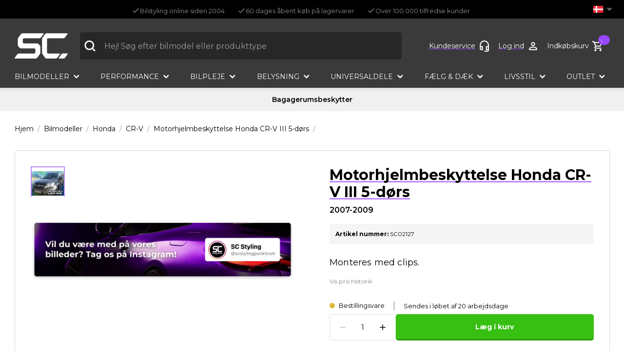

--- FILE ---
content_type: text/html; charset=utf-8
request_url: https://www.scstyling.com/da/bilmodeller/honda/cr-v/sc02127/motorhjelmbeskyttelse-honda-cr-v-iii-5-drs
body_size: 55000
content:
<!DOCTYPE html><html lang="en"><head><meta charSet="utf-8"/><meta name="viewport" content="width=device-width"/><link rel="shortcut icon" href="https://scstylingstatic.azurewebsites.net/public?url=%2Ffavicon.ico"/><link rel="icon" type="image/png" href="https://scstylingstatic.azurewebsites.net/public?url=%2Ffavicon.ico"/><link rel="canonical" href="https://www.scstyling.com/da/motorhjelmsbeskyttelse/sc02127/motorhjelmbeskyttelse-honda-cr-v-iii-5-drs"/><meta property="og:site_name" content="SC Styling"/><meta property="og:type" content="website"/><meta property="og:locale" content="da_DK"/><title>Motorhjelmbeskyttelse Honda CR-V III 5-dørs</title><meta name="description" content="Motorhjelm til Honda CR-V III 5d 2007-2009 (-&gt;LIF) - Motorhjelm til Honda CR-V III 5d 2007-2009 (-gt;LIF).   Motorhjelmen er et vigtigt tilbehør for dem, der ønsker at"/><meta property="og:title" content="Motorhjelmbeskyttelse Honda CR-V III 5-dørs"/><meta property="og:description" content="Motorhjelm til Honda CR-V III 5d 2007-2009 (-&gt;LIF) - Motorhjelm til Honda CR-V III 5d 2007-2009 (-gt;LIF).   Motorhjelmen er et vigtigt tilbehør for dem, der ønsker at"/><meta property="og:url" content="/da/motorhjelmsbeskyttelse/sc02127/motorhjelmbeskyttelse-honda-cr-v-iii-5-drs"/><meta property="og:image" content="https://omnium.blob.core.windows.net/scstylingproducts/SC02127/pub_images-original-02127_2.jpg"/><script type="application/ld+json">{"@context":"https://schema.org","@type":"Product","name":"Motorhjelmbeskyttelse Honda CR-V III 5-dørs","description":"Monteres med clips.","image":"https://omnium.blob.core.windows.net/scstylingproducts/SC02127/pub_images-original-02127_2.jpg","sku":["SC02127"],"offers":{"@type":"Offer","priceCurrency":"DKK","price":839,"availability":"https://schema.org/BackOrder"},"category":"Motorhjelmsbeskyttelse"}</script><link rel="preload" as="image" imageSrcSet="https://scstylingstatic.azurewebsites.net/_next/image?url=https%3A%2F%2Fomnium.blob.core.windows.net%2Fscstylingproducts%2FSC02127%2Fpub_images-original-02127_2.jpg&amp;w=128&amp;q=75 1x, https://scstylingstatic.azurewebsites.net/_next/image?url=https%3A%2F%2Fomnium.blob.core.windows.net%2Fscstylingproducts%2FSC02127%2Fpub_images-original-02127_2.jpg&amp;w=256&amp;q=75 2x" fetchpriority="high"/><link rel="preload" as="image" imageSrcSet="https://scstylingstatic.azurewebsites.net/_next/image?url=https%3A%2F%2Fomnium.blob.core.windows.net%2Fscstylingproducts%2FSC02127%2Fpub_images-original-02127_2.jpg&amp;w=750&amp;q=75 1x, https://scstylingstatic.azurewebsites.net/_next/image?url=https%3A%2F%2Fomnium.blob.core.windows.net%2Fscstylingproducts%2FSC02127%2Fpub_images-original-02127_2.jpg&amp;w=1920&amp;q=75 2x" fetchpriority="high"/><meta name="next-head-count" content="17"/><script>(function(w,d,s,l,i){w[l]=w[l]||[];w[l].push({'gtm.start':new Date().getTime(),event:'gtm.js'});var f=d.getElementsByTagName(s)[0],j=d.createElement(s);j.async=true;j.src="https://load.srv.scstyling.com/diqkdxrojbdrz.js?"+i;f.parentNode.insertBefore(j,f);})(window,document,'script','dataLayer','98=aWQ9R1RNLUtYSDZIMw%3D%3D&page=3');</script><meta name="emotion-insertion-point" content=""/> <link rel="preconnect" href="https://fonts.gstatic.com" crossorigin /><link rel="preload" href="https://scstylingstatic.azurewebsites.net/_next/static/css/a89c90f2a4b6af8e.css" as="style"/><link rel="stylesheet" href="https://scstylingstatic.azurewebsites.net/_next/static/css/a89c90f2a4b6af8e.css" data-n-g=""/><noscript data-n-css=""></noscript><script defer="" nomodule="" src="https://scstylingstatic.azurewebsites.net/_next/static/chunks/polyfills-c67a75d1b6f99dc8.js"></script><script src="https://scstylingstatic.azurewebsites.net/_next/static/chunks/webpack-828e9d9f5bac5e85.js" defer=""></script><script src="https://scstylingstatic.azurewebsites.net/_next/static/chunks/framework-68fc30b3369d41d0.js" defer=""></script><script src="https://scstylingstatic.azurewebsites.net/_next/static/chunks/main-683de28a65c44e83.js" defer=""></script><script src="https://scstylingstatic.azurewebsites.net/_next/static/chunks/pages/_app-23c57df4065ebfa7.js" defer=""></script><script src="https://scstylingstatic.azurewebsites.net/_next/static/chunks/7723-4cb7f02d6e5f6c75.js" defer=""></script><script src="https://scstylingstatic.azurewebsites.net/_next/static/chunks/2123-9e6d904e9be02462.js" defer=""></script><script src="https://scstylingstatic.azurewebsites.net/_next/static/chunks/7752-f7aced4bb040d378.js" defer=""></script><script src="https://scstylingstatic.azurewebsites.net/_next/static/chunks/4063-366971243c3084c3.js" defer=""></script><script src="https://scstylingstatic.azurewebsites.net/_next/static/chunks/4984-d95570d8514928df.js" defer=""></script><script src="https://scstylingstatic.azurewebsites.net/_next/static/chunks/6090-fba0d3022da58b60.js" defer=""></script><script src="https://scstylingstatic.azurewebsites.net/_next/static/chunks/pages/category/%5B...product%5D-a9bdba97f03c73f6.js" defer=""></script><script src="https://scstylingstatic.azurewebsites.net/_next/static/yqYPn1yVq00tVJj2fAiSa/_buildManifest.js" defer=""></script><script src="https://scstylingstatic.azurewebsites.net/_next/static/yqYPn1yVq00tVJj2fAiSa/_ssgManifest.js" defer=""></script><style data-href="https://fonts.googleapis.com/css2?family=Montserrat:wght@100;200;300;400;500;600;700;800;900&display=swap">@font-face{font-family:'Montserrat';font-style:normal;font-weight:100;font-display:swap;src:url(https://fonts.gstatic.com/l/font?kit=JTUHjIg1_i6t8kCHKm4532VJOt5-QNFgpCtr6Uw9&skey=7bc19f711c0de8f&v=v31) format('woff')}@font-face{font-family:'Montserrat';font-style:normal;font-weight:200;font-display:swap;src:url(https://fonts.gstatic.com/l/font?kit=JTUHjIg1_i6t8kCHKm4532VJOt5-QNFgpCvr6Ew9&skey=7bc19f711c0de8f&v=v31) format('woff')}@font-face{font-family:'Montserrat';font-style:normal;font-weight:300;font-display:swap;src:url(https://fonts.gstatic.com/l/font?kit=JTUHjIg1_i6t8kCHKm4532VJOt5-QNFgpCs16Ew9&skey=7bc19f711c0de8f&v=v31) format('woff')}@font-face{font-family:'Montserrat';font-style:normal;font-weight:400;font-display:swap;src:url(https://fonts.gstatic.com/l/font?kit=JTUHjIg1_i6t8kCHKm4532VJOt5-QNFgpCtr6Ew9&skey=7bc19f711c0de8f&v=v31) format('woff')}@font-face{font-family:'Montserrat';font-style:normal;font-weight:500;font-display:swap;src:url(https://fonts.gstatic.com/l/font?kit=JTUHjIg1_i6t8kCHKm4532VJOt5-QNFgpCtZ6Ew9&skey=7bc19f711c0de8f&v=v31) format('woff')}@font-face{font-family:'Montserrat';font-style:normal;font-weight:600;font-display:swap;src:url(https://fonts.gstatic.com/l/font?kit=JTUHjIg1_i6t8kCHKm4532VJOt5-QNFgpCu170w9&skey=7bc19f711c0de8f&v=v31) format('woff')}@font-face{font-family:'Montserrat';font-style:normal;font-weight:700;font-display:swap;src:url(https://fonts.gstatic.com/l/font?kit=JTUHjIg1_i6t8kCHKm4532VJOt5-QNFgpCuM70w9&skey=7bc19f711c0de8f&v=v31) format('woff')}@font-face{font-family:'Montserrat';font-style:normal;font-weight:800;font-display:swap;src:url(https://fonts.gstatic.com/l/font?kit=JTUHjIg1_i6t8kCHKm4532VJOt5-QNFgpCvr70w9&skey=7bc19f711c0de8f&v=v31) format('woff')}@font-face{font-family:'Montserrat';font-style:normal;font-weight:900;font-display:swap;src:url(https://fonts.gstatic.com/l/font?kit=JTUHjIg1_i6t8kCHKm4532VJOt5-QNFgpCvC70w9&skey=7bc19f711c0de8f&v=v31) format('woff')}@font-face{font-family:'Montserrat';font-style:normal;font-weight:100;font-display:swap;src:url(https://fonts.gstatic.com/s/montserrat/v31/JTUSjIg1_i6t8kCHKm459WRhyyTh89ZNpQ.woff2) format('woff2');unicode-range:U+0460-052F,U+1C80-1C8A,U+20B4,U+2DE0-2DFF,U+A640-A69F,U+FE2E-FE2F}@font-face{font-family:'Montserrat';font-style:normal;font-weight:100;font-display:swap;src:url(https://fonts.gstatic.com/s/montserrat/v31/JTUSjIg1_i6t8kCHKm459W1hyyTh89ZNpQ.woff2) format('woff2');unicode-range:U+0301,U+0400-045F,U+0490-0491,U+04B0-04B1,U+2116}@font-face{font-family:'Montserrat';font-style:normal;font-weight:100;font-display:swap;src:url(https://fonts.gstatic.com/s/montserrat/v31/JTUSjIg1_i6t8kCHKm459WZhyyTh89ZNpQ.woff2) format('woff2');unicode-range:U+0102-0103,U+0110-0111,U+0128-0129,U+0168-0169,U+01A0-01A1,U+01AF-01B0,U+0300-0301,U+0303-0304,U+0308-0309,U+0323,U+0329,U+1EA0-1EF9,U+20AB}@font-face{font-family:'Montserrat';font-style:normal;font-weight:100;font-display:swap;src:url(https://fonts.gstatic.com/s/montserrat/v31/JTUSjIg1_i6t8kCHKm459WdhyyTh89ZNpQ.woff2) format('woff2');unicode-range:U+0100-02BA,U+02BD-02C5,U+02C7-02CC,U+02CE-02D7,U+02DD-02FF,U+0304,U+0308,U+0329,U+1D00-1DBF,U+1E00-1E9F,U+1EF2-1EFF,U+2020,U+20A0-20AB,U+20AD-20C0,U+2113,U+2C60-2C7F,U+A720-A7FF}@font-face{font-family:'Montserrat';font-style:normal;font-weight:100;font-display:swap;src:url(https://fonts.gstatic.com/s/montserrat/v31/JTUSjIg1_i6t8kCHKm459WlhyyTh89Y.woff2) format('woff2');unicode-range:U+0000-00FF,U+0131,U+0152-0153,U+02BB-02BC,U+02C6,U+02DA,U+02DC,U+0304,U+0308,U+0329,U+2000-206F,U+20AC,U+2122,U+2191,U+2193,U+2212,U+2215,U+FEFF,U+FFFD}@font-face{font-family:'Montserrat';font-style:normal;font-weight:200;font-display:swap;src:url(https://fonts.gstatic.com/s/montserrat/v31/JTUSjIg1_i6t8kCHKm459WRhyyTh89ZNpQ.woff2) format('woff2');unicode-range:U+0460-052F,U+1C80-1C8A,U+20B4,U+2DE0-2DFF,U+A640-A69F,U+FE2E-FE2F}@font-face{font-family:'Montserrat';font-style:normal;font-weight:200;font-display:swap;src:url(https://fonts.gstatic.com/s/montserrat/v31/JTUSjIg1_i6t8kCHKm459W1hyyTh89ZNpQ.woff2) format('woff2');unicode-range:U+0301,U+0400-045F,U+0490-0491,U+04B0-04B1,U+2116}@font-face{font-family:'Montserrat';font-style:normal;font-weight:200;font-display:swap;src:url(https://fonts.gstatic.com/s/montserrat/v31/JTUSjIg1_i6t8kCHKm459WZhyyTh89ZNpQ.woff2) format('woff2');unicode-range:U+0102-0103,U+0110-0111,U+0128-0129,U+0168-0169,U+01A0-01A1,U+01AF-01B0,U+0300-0301,U+0303-0304,U+0308-0309,U+0323,U+0329,U+1EA0-1EF9,U+20AB}@font-face{font-family:'Montserrat';font-style:normal;font-weight:200;font-display:swap;src:url(https://fonts.gstatic.com/s/montserrat/v31/JTUSjIg1_i6t8kCHKm459WdhyyTh89ZNpQ.woff2) format('woff2');unicode-range:U+0100-02BA,U+02BD-02C5,U+02C7-02CC,U+02CE-02D7,U+02DD-02FF,U+0304,U+0308,U+0329,U+1D00-1DBF,U+1E00-1E9F,U+1EF2-1EFF,U+2020,U+20A0-20AB,U+20AD-20C0,U+2113,U+2C60-2C7F,U+A720-A7FF}@font-face{font-family:'Montserrat';font-style:normal;font-weight:200;font-display:swap;src:url(https://fonts.gstatic.com/s/montserrat/v31/JTUSjIg1_i6t8kCHKm459WlhyyTh89Y.woff2) format('woff2');unicode-range:U+0000-00FF,U+0131,U+0152-0153,U+02BB-02BC,U+02C6,U+02DA,U+02DC,U+0304,U+0308,U+0329,U+2000-206F,U+20AC,U+2122,U+2191,U+2193,U+2212,U+2215,U+FEFF,U+FFFD}@font-face{font-family:'Montserrat';font-style:normal;font-weight:300;font-display:swap;src:url(https://fonts.gstatic.com/s/montserrat/v31/JTUSjIg1_i6t8kCHKm459WRhyyTh89ZNpQ.woff2) format('woff2');unicode-range:U+0460-052F,U+1C80-1C8A,U+20B4,U+2DE0-2DFF,U+A640-A69F,U+FE2E-FE2F}@font-face{font-family:'Montserrat';font-style:normal;font-weight:300;font-display:swap;src:url(https://fonts.gstatic.com/s/montserrat/v31/JTUSjIg1_i6t8kCHKm459W1hyyTh89ZNpQ.woff2) format('woff2');unicode-range:U+0301,U+0400-045F,U+0490-0491,U+04B0-04B1,U+2116}@font-face{font-family:'Montserrat';font-style:normal;font-weight:300;font-display:swap;src:url(https://fonts.gstatic.com/s/montserrat/v31/JTUSjIg1_i6t8kCHKm459WZhyyTh89ZNpQ.woff2) format('woff2');unicode-range:U+0102-0103,U+0110-0111,U+0128-0129,U+0168-0169,U+01A0-01A1,U+01AF-01B0,U+0300-0301,U+0303-0304,U+0308-0309,U+0323,U+0329,U+1EA0-1EF9,U+20AB}@font-face{font-family:'Montserrat';font-style:normal;font-weight:300;font-display:swap;src:url(https://fonts.gstatic.com/s/montserrat/v31/JTUSjIg1_i6t8kCHKm459WdhyyTh89ZNpQ.woff2) format('woff2');unicode-range:U+0100-02BA,U+02BD-02C5,U+02C7-02CC,U+02CE-02D7,U+02DD-02FF,U+0304,U+0308,U+0329,U+1D00-1DBF,U+1E00-1E9F,U+1EF2-1EFF,U+2020,U+20A0-20AB,U+20AD-20C0,U+2113,U+2C60-2C7F,U+A720-A7FF}@font-face{font-family:'Montserrat';font-style:normal;font-weight:300;font-display:swap;src:url(https://fonts.gstatic.com/s/montserrat/v31/JTUSjIg1_i6t8kCHKm459WlhyyTh89Y.woff2) format('woff2');unicode-range:U+0000-00FF,U+0131,U+0152-0153,U+02BB-02BC,U+02C6,U+02DA,U+02DC,U+0304,U+0308,U+0329,U+2000-206F,U+20AC,U+2122,U+2191,U+2193,U+2212,U+2215,U+FEFF,U+FFFD}@font-face{font-family:'Montserrat';font-style:normal;font-weight:400;font-display:swap;src:url(https://fonts.gstatic.com/s/montserrat/v31/JTUSjIg1_i6t8kCHKm459WRhyyTh89ZNpQ.woff2) format('woff2');unicode-range:U+0460-052F,U+1C80-1C8A,U+20B4,U+2DE0-2DFF,U+A640-A69F,U+FE2E-FE2F}@font-face{font-family:'Montserrat';font-style:normal;font-weight:400;font-display:swap;src:url(https://fonts.gstatic.com/s/montserrat/v31/JTUSjIg1_i6t8kCHKm459W1hyyTh89ZNpQ.woff2) format('woff2');unicode-range:U+0301,U+0400-045F,U+0490-0491,U+04B0-04B1,U+2116}@font-face{font-family:'Montserrat';font-style:normal;font-weight:400;font-display:swap;src:url(https://fonts.gstatic.com/s/montserrat/v31/JTUSjIg1_i6t8kCHKm459WZhyyTh89ZNpQ.woff2) format('woff2');unicode-range:U+0102-0103,U+0110-0111,U+0128-0129,U+0168-0169,U+01A0-01A1,U+01AF-01B0,U+0300-0301,U+0303-0304,U+0308-0309,U+0323,U+0329,U+1EA0-1EF9,U+20AB}@font-face{font-family:'Montserrat';font-style:normal;font-weight:400;font-display:swap;src:url(https://fonts.gstatic.com/s/montserrat/v31/JTUSjIg1_i6t8kCHKm459WdhyyTh89ZNpQ.woff2) format('woff2');unicode-range:U+0100-02BA,U+02BD-02C5,U+02C7-02CC,U+02CE-02D7,U+02DD-02FF,U+0304,U+0308,U+0329,U+1D00-1DBF,U+1E00-1E9F,U+1EF2-1EFF,U+2020,U+20A0-20AB,U+20AD-20C0,U+2113,U+2C60-2C7F,U+A720-A7FF}@font-face{font-family:'Montserrat';font-style:normal;font-weight:400;font-display:swap;src:url(https://fonts.gstatic.com/s/montserrat/v31/JTUSjIg1_i6t8kCHKm459WlhyyTh89Y.woff2) format('woff2');unicode-range:U+0000-00FF,U+0131,U+0152-0153,U+02BB-02BC,U+02C6,U+02DA,U+02DC,U+0304,U+0308,U+0329,U+2000-206F,U+20AC,U+2122,U+2191,U+2193,U+2212,U+2215,U+FEFF,U+FFFD}@font-face{font-family:'Montserrat';font-style:normal;font-weight:500;font-display:swap;src:url(https://fonts.gstatic.com/s/montserrat/v31/JTUSjIg1_i6t8kCHKm459WRhyyTh89ZNpQ.woff2) format('woff2');unicode-range:U+0460-052F,U+1C80-1C8A,U+20B4,U+2DE0-2DFF,U+A640-A69F,U+FE2E-FE2F}@font-face{font-family:'Montserrat';font-style:normal;font-weight:500;font-display:swap;src:url(https://fonts.gstatic.com/s/montserrat/v31/JTUSjIg1_i6t8kCHKm459W1hyyTh89ZNpQ.woff2) format('woff2');unicode-range:U+0301,U+0400-045F,U+0490-0491,U+04B0-04B1,U+2116}@font-face{font-family:'Montserrat';font-style:normal;font-weight:500;font-display:swap;src:url(https://fonts.gstatic.com/s/montserrat/v31/JTUSjIg1_i6t8kCHKm459WZhyyTh89ZNpQ.woff2) format('woff2');unicode-range:U+0102-0103,U+0110-0111,U+0128-0129,U+0168-0169,U+01A0-01A1,U+01AF-01B0,U+0300-0301,U+0303-0304,U+0308-0309,U+0323,U+0329,U+1EA0-1EF9,U+20AB}@font-face{font-family:'Montserrat';font-style:normal;font-weight:500;font-display:swap;src:url(https://fonts.gstatic.com/s/montserrat/v31/JTUSjIg1_i6t8kCHKm459WdhyyTh89ZNpQ.woff2) format('woff2');unicode-range:U+0100-02BA,U+02BD-02C5,U+02C7-02CC,U+02CE-02D7,U+02DD-02FF,U+0304,U+0308,U+0329,U+1D00-1DBF,U+1E00-1E9F,U+1EF2-1EFF,U+2020,U+20A0-20AB,U+20AD-20C0,U+2113,U+2C60-2C7F,U+A720-A7FF}@font-face{font-family:'Montserrat';font-style:normal;font-weight:500;font-display:swap;src:url(https://fonts.gstatic.com/s/montserrat/v31/JTUSjIg1_i6t8kCHKm459WlhyyTh89Y.woff2) format('woff2');unicode-range:U+0000-00FF,U+0131,U+0152-0153,U+02BB-02BC,U+02C6,U+02DA,U+02DC,U+0304,U+0308,U+0329,U+2000-206F,U+20AC,U+2122,U+2191,U+2193,U+2212,U+2215,U+FEFF,U+FFFD}@font-face{font-family:'Montserrat';font-style:normal;font-weight:600;font-display:swap;src:url(https://fonts.gstatic.com/s/montserrat/v31/JTUSjIg1_i6t8kCHKm459WRhyyTh89ZNpQ.woff2) format('woff2');unicode-range:U+0460-052F,U+1C80-1C8A,U+20B4,U+2DE0-2DFF,U+A640-A69F,U+FE2E-FE2F}@font-face{font-family:'Montserrat';font-style:normal;font-weight:600;font-display:swap;src:url(https://fonts.gstatic.com/s/montserrat/v31/JTUSjIg1_i6t8kCHKm459W1hyyTh89ZNpQ.woff2) format('woff2');unicode-range:U+0301,U+0400-045F,U+0490-0491,U+04B0-04B1,U+2116}@font-face{font-family:'Montserrat';font-style:normal;font-weight:600;font-display:swap;src:url(https://fonts.gstatic.com/s/montserrat/v31/JTUSjIg1_i6t8kCHKm459WZhyyTh89ZNpQ.woff2) format('woff2');unicode-range:U+0102-0103,U+0110-0111,U+0128-0129,U+0168-0169,U+01A0-01A1,U+01AF-01B0,U+0300-0301,U+0303-0304,U+0308-0309,U+0323,U+0329,U+1EA0-1EF9,U+20AB}@font-face{font-family:'Montserrat';font-style:normal;font-weight:600;font-display:swap;src:url(https://fonts.gstatic.com/s/montserrat/v31/JTUSjIg1_i6t8kCHKm459WdhyyTh89ZNpQ.woff2) format('woff2');unicode-range:U+0100-02BA,U+02BD-02C5,U+02C7-02CC,U+02CE-02D7,U+02DD-02FF,U+0304,U+0308,U+0329,U+1D00-1DBF,U+1E00-1E9F,U+1EF2-1EFF,U+2020,U+20A0-20AB,U+20AD-20C0,U+2113,U+2C60-2C7F,U+A720-A7FF}@font-face{font-family:'Montserrat';font-style:normal;font-weight:600;font-display:swap;src:url(https://fonts.gstatic.com/s/montserrat/v31/JTUSjIg1_i6t8kCHKm459WlhyyTh89Y.woff2) format('woff2');unicode-range:U+0000-00FF,U+0131,U+0152-0153,U+02BB-02BC,U+02C6,U+02DA,U+02DC,U+0304,U+0308,U+0329,U+2000-206F,U+20AC,U+2122,U+2191,U+2193,U+2212,U+2215,U+FEFF,U+FFFD}@font-face{font-family:'Montserrat';font-style:normal;font-weight:700;font-display:swap;src:url(https://fonts.gstatic.com/s/montserrat/v31/JTUSjIg1_i6t8kCHKm459WRhyyTh89ZNpQ.woff2) format('woff2');unicode-range:U+0460-052F,U+1C80-1C8A,U+20B4,U+2DE0-2DFF,U+A640-A69F,U+FE2E-FE2F}@font-face{font-family:'Montserrat';font-style:normal;font-weight:700;font-display:swap;src:url(https://fonts.gstatic.com/s/montserrat/v31/JTUSjIg1_i6t8kCHKm459W1hyyTh89ZNpQ.woff2) format('woff2');unicode-range:U+0301,U+0400-045F,U+0490-0491,U+04B0-04B1,U+2116}@font-face{font-family:'Montserrat';font-style:normal;font-weight:700;font-display:swap;src:url(https://fonts.gstatic.com/s/montserrat/v31/JTUSjIg1_i6t8kCHKm459WZhyyTh89ZNpQ.woff2) format('woff2');unicode-range:U+0102-0103,U+0110-0111,U+0128-0129,U+0168-0169,U+01A0-01A1,U+01AF-01B0,U+0300-0301,U+0303-0304,U+0308-0309,U+0323,U+0329,U+1EA0-1EF9,U+20AB}@font-face{font-family:'Montserrat';font-style:normal;font-weight:700;font-display:swap;src:url(https://fonts.gstatic.com/s/montserrat/v31/JTUSjIg1_i6t8kCHKm459WdhyyTh89ZNpQ.woff2) format('woff2');unicode-range:U+0100-02BA,U+02BD-02C5,U+02C7-02CC,U+02CE-02D7,U+02DD-02FF,U+0304,U+0308,U+0329,U+1D00-1DBF,U+1E00-1E9F,U+1EF2-1EFF,U+2020,U+20A0-20AB,U+20AD-20C0,U+2113,U+2C60-2C7F,U+A720-A7FF}@font-face{font-family:'Montserrat';font-style:normal;font-weight:700;font-display:swap;src:url(https://fonts.gstatic.com/s/montserrat/v31/JTUSjIg1_i6t8kCHKm459WlhyyTh89Y.woff2) format('woff2');unicode-range:U+0000-00FF,U+0131,U+0152-0153,U+02BB-02BC,U+02C6,U+02DA,U+02DC,U+0304,U+0308,U+0329,U+2000-206F,U+20AC,U+2122,U+2191,U+2193,U+2212,U+2215,U+FEFF,U+FFFD}@font-face{font-family:'Montserrat';font-style:normal;font-weight:800;font-display:swap;src:url(https://fonts.gstatic.com/s/montserrat/v31/JTUSjIg1_i6t8kCHKm459WRhyyTh89ZNpQ.woff2) format('woff2');unicode-range:U+0460-052F,U+1C80-1C8A,U+20B4,U+2DE0-2DFF,U+A640-A69F,U+FE2E-FE2F}@font-face{font-family:'Montserrat';font-style:normal;font-weight:800;font-display:swap;src:url(https://fonts.gstatic.com/s/montserrat/v31/JTUSjIg1_i6t8kCHKm459W1hyyTh89ZNpQ.woff2) format('woff2');unicode-range:U+0301,U+0400-045F,U+0490-0491,U+04B0-04B1,U+2116}@font-face{font-family:'Montserrat';font-style:normal;font-weight:800;font-display:swap;src:url(https://fonts.gstatic.com/s/montserrat/v31/JTUSjIg1_i6t8kCHKm459WZhyyTh89ZNpQ.woff2) format('woff2');unicode-range:U+0102-0103,U+0110-0111,U+0128-0129,U+0168-0169,U+01A0-01A1,U+01AF-01B0,U+0300-0301,U+0303-0304,U+0308-0309,U+0323,U+0329,U+1EA0-1EF9,U+20AB}@font-face{font-family:'Montserrat';font-style:normal;font-weight:800;font-display:swap;src:url(https://fonts.gstatic.com/s/montserrat/v31/JTUSjIg1_i6t8kCHKm459WdhyyTh89ZNpQ.woff2) format('woff2');unicode-range:U+0100-02BA,U+02BD-02C5,U+02C7-02CC,U+02CE-02D7,U+02DD-02FF,U+0304,U+0308,U+0329,U+1D00-1DBF,U+1E00-1E9F,U+1EF2-1EFF,U+2020,U+20A0-20AB,U+20AD-20C0,U+2113,U+2C60-2C7F,U+A720-A7FF}@font-face{font-family:'Montserrat';font-style:normal;font-weight:800;font-display:swap;src:url(https://fonts.gstatic.com/s/montserrat/v31/JTUSjIg1_i6t8kCHKm459WlhyyTh89Y.woff2) format('woff2');unicode-range:U+0000-00FF,U+0131,U+0152-0153,U+02BB-02BC,U+02C6,U+02DA,U+02DC,U+0304,U+0308,U+0329,U+2000-206F,U+20AC,U+2122,U+2191,U+2193,U+2212,U+2215,U+FEFF,U+FFFD}@font-face{font-family:'Montserrat';font-style:normal;font-weight:900;font-display:swap;src:url(https://fonts.gstatic.com/s/montserrat/v31/JTUSjIg1_i6t8kCHKm459WRhyyTh89ZNpQ.woff2) format('woff2');unicode-range:U+0460-052F,U+1C80-1C8A,U+20B4,U+2DE0-2DFF,U+A640-A69F,U+FE2E-FE2F}@font-face{font-family:'Montserrat';font-style:normal;font-weight:900;font-display:swap;src:url(https://fonts.gstatic.com/s/montserrat/v31/JTUSjIg1_i6t8kCHKm459W1hyyTh89ZNpQ.woff2) format('woff2');unicode-range:U+0301,U+0400-045F,U+0490-0491,U+04B0-04B1,U+2116}@font-face{font-family:'Montserrat';font-style:normal;font-weight:900;font-display:swap;src:url(https://fonts.gstatic.com/s/montserrat/v31/JTUSjIg1_i6t8kCHKm459WZhyyTh89ZNpQ.woff2) format('woff2');unicode-range:U+0102-0103,U+0110-0111,U+0128-0129,U+0168-0169,U+01A0-01A1,U+01AF-01B0,U+0300-0301,U+0303-0304,U+0308-0309,U+0323,U+0329,U+1EA0-1EF9,U+20AB}@font-face{font-family:'Montserrat';font-style:normal;font-weight:900;font-display:swap;src:url(https://fonts.gstatic.com/s/montserrat/v31/JTUSjIg1_i6t8kCHKm459WdhyyTh89ZNpQ.woff2) format('woff2');unicode-range:U+0100-02BA,U+02BD-02C5,U+02C7-02CC,U+02CE-02D7,U+02DD-02FF,U+0304,U+0308,U+0329,U+1D00-1DBF,U+1E00-1E9F,U+1EF2-1EFF,U+2020,U+20A0-20AB,U+20AD-20C0,U+2113,U+2C60-2C7F,U+A720-A7FF}@font-face{font-family:'Montserrat';font-style:normal;font-weight:900;font-display:swap;src:url(https://fonts.gstatic.com/s/montserrat/v31/JTUSjIg1_i6t8kCHKm459WlhyyTh89Y.woff2) format('woff2');unicode-range:U+0000-00FF,U+0131,U+0152-0153,U+02BB-02BC,U+02C6,U+02DA,U+02DC,U+0304,U+0308,U+0329,U+2000-206F,U+20AC,U+2122,U+2191,U+2193,U+2212,U+2215,U+FEFF,U+FFFD}</style></head><body><noscript><iframe src="https://load.srv.scstyling.com/ns.html?id=GTM-KXH6H3" height="0" width="0" style="display:none;visibility:hidden"></iframe></noscript><div id="__next"><style data-emotion="css-global dqsua">html{-webkit-font-smoothing:antialiased;-moz-osx-font-smoothing:grayscale;box-sizing:border-box;-webkit-text-size-adjust:100%;}*,*::before,*::after{box-sizing:inherit;}strong,b{font-weight:700;}body{margin:0;color:rgba(0, 0, 0, 0.87);font-size:1rem;font-family:Montserrat,sans-serif;font-weight:400;line-height:1.5;background-color:#fff;}@media print{body{background-color:#FFF;}}body::backdrop{background-color:#fff;}body{width:100vw;overflow-x:hidden;padding-right:0!important;background-color:#FFF;font-size:1rem;}iframe{border:0;}img{display:block;max-width:100%;height:auto;}input{color:currentColor;font:inherit;}:focus:not(:focus-visible){outline:none;}::-webkit-input-placeholder{color:#9e9e9e;}::-moz-placeholder{color:#9e9e9e;}:-ms-input-placeholder{color:#9e9e9e;}::placeholder{color:#9e9e9e;}a{color:#000;text-decoration-color:#9747FF;text-decoration-thickness:2px;text-underline-offset:1px;}#root{min-height:100vh;display:-webkit-box;display:-webkit-flex;display:-ms-flexbox;display:flex;-webkit-flex-direction:column;-ms-flex-direction:column;flex-direction:column;}</style><style data-emotion="css 4dd84q">.css-4dd84q{z-index:1199;}</style><style data-emotion="css qa4gay">.css-qa4gay{position:fixed;display:-webkit-box;display:-webkit-flex;display:-ms-flexbox;display:flex;-webkit-align-items:center;-webkit-box-align:center;-ms-flex-align:center;align-items:center;-webkit-box-pack:center;-ms-flex-pack:center;-webkit-justify-content:center;justify-content:center;right:0;bottom:0;top:0;left:0;background-color:rgba(0, 0, 0, 0.5);-webkit-tap-highlight-color:transparent;background-color:rgba(0, 0, 0, 25%);z-index:1199;}.css-qa4gay[style*="opacity: 0"]{pointer-events:none;}</style><div aria-hidden="true" class="MuiBackdrop-root css-qa4gay" style="opacity:0;visibility:hidden"></div><div style="display:flex;flex-direction:column;min-height:100vh"><style data-emotion="css 1ihv15n">.css-1ihv15n{position:absolute;left:50%;z-index:1300;-webkit-transform:translate(-50%, -100%);-moz-transform:translate(-50%, -100%);-ms-transform:translate(-50%, -100%);transform:translate(-50%, -100%);-webkit-transition:-webkit-transform 0.2s ease-in;transition:transform 0.2s ease-in;padding:12px 24px;background:#FFF;color:#000;}.css-1ihv15n:focus{-webkit-transform:translate(-50%, 0%);-moz-transform:translate(-50%, 0%);-ms-transform:translate(-50%, 0%);transform:translate(-50%, 0%);}</style><a href="#main-content" class="css-1ihv15n">Spring over</a><style data-emotion="css 1h8es0x">.css-1h8es0x{position:relative;z-index:1200;box-shadow:0 4px 8px rgba(0, 0, 0, 0.08);}</style><header role="banner" class="css-1h8es0x"><style data-emotion="css pisxaq">.css-pisxaq{color:#9747FF;background-color:#000;padding-top:0px;padding-bottom:0px;}</style><style data-emotion="css 1ss3or2">.css-1ss3or2{width:100%;margin-left:auto;box-sizing:border-box;margin-right:auto;display:block;padding-left:4px;padding-right:4px;padding-left:12px;padding-right:12px;color:#9747FF;background-color:#000;padding-top:0px;padding-bottom:0px;}@media (min-width:450px){.css-1ss3or2{padding-left:8px;padding-right:8px;}}@media (min-width:450px){.css-1ss3or2{padding-left:12px;padding-right:12px;}}</style><div class="MuiContainer-root css-1ss3or2" style="padding:0px 8px 0px 8px" color="#9747FF" background="#000"><style data-emotion="css fvyznr">.css-fvyznr{width:100%;margin-left:auto;box-sizing:border-box;margin-right:auto;display:block;padding-left:4px;padding-right:4px;padding-left:12px;padding-right:12px;}@media (min-width:450px){.css-fvyznr{padding-left:8px;padding-right:8px;}}@media (min-width:1245px){.css-fvyznr{max-width:1245px;}}@media (min-width:450px){.css-fvyznr{padding-left:12px;padding-right:12px;}}</style><div class="MuiContainer-root MuiContainer-maxWidthXl css-fvyznr" style="padding:0"><style data-emotion="css 1v4ypg0">.css-1v4ypg0{display:-webkit-box;display:-webkit-flex;display:-ms-flexbox;display:flex;-webkit-box-pack:center;-ms-flex-pack:center;-webkit-justify-content:center;justify-content:center;-webkit-flex:1;-ms-flex:1;flex:1;padding:6px 0px 0px 0px;}</style><div display="flex" class="css-1v4ypg0"><style data-emotion="css 1moavur">.css-1moavur{display:-webkit-box;display:-webkit-flex;display:-ms-flexbox;display:flex;-webkit-flex:1;-ms-flex:1;flex:1;-webkit-box-pack:space-around;-ms-flex-pack:space-around;-webkit-justify-content:space-around;justify-content:space-around;-webkit-align-items:center;-webkit-box-align:center;-ms-flex-align:center;align-items:center;max-width:720px;height:32px;margin-left:auto;margin-right:auto;}</style><div display="flex" height="32px" class="css-1moavur"><style data-emotion="css 1ntkxtd">.css-1ntkxtd{color:#8f8f8f;margin:0;display:-webkit-box;display:-webkit-flex;display:-ms-flexbox;display:flex;font-size:13px;}</style><span class="css-1ntkxtd"><style data-emotion="css 1bcqaw4">.css-1bcqaw4{-webkit-user-select:none;-moz-user-select:none;-ms-user-select:none;user-select:none;width:1em;height:1em;display:inline-block;fill:currentColor;-webkit-flex-shrink:0;-ms-flex-negative:0;flex-shrink:0;-webkit-transition:fill 200ms cubic-bezier(0.4, 0, 0.2, 1) 0ms;transition:fill 200ms cubic-bezier(0.4, 0, 0.2, 1) 0ms;font-size:1.5rem;width:1.25em;height:1.25em;}@media (min-width:450px){.css-1bcqaw4{width:1.25em;height:1.25em;}}</style><svg class="MuiSvgIcon-root MuiSvgIcon-fontSizeMedium css-1bcqaw4" focusable="false" aria-hidden="true" viewBox="0 0 24 24" data-testid="CheckIcon" style="height:17px;width:17px"><path d="M9 16.17 4.83 12l-1.42 1.41L9 19 21 7l-1.41-1.41z"></path></svg> <!-- -->Bilstyling online siden 2004</span><span class="css-1ntkxtd"><svg class="MuiSvgIcon-root MuiSvgIcon-fontSizeMedium css-1bcqaw4" focusable="false" aria-hidden="true" viewBox="0 0 24 24" data-testid="CheckIcon" style="height:17px;width:17px"><path d="M9 16.17 4.83 12l-1.42 1.41L9 19 21 7l-1.41-1.41z"></path></svg> <!-- -->60 dages åbent køb på lagervarer</span><span class="css-1ntkxtd"><svg class="MuiSvgIcon-root MuiSvgIcon-fontSizeMedium css-1bcqaw4" focusable="false" aria-hidden="true" viewBox="0 0 24 24" data-testid="CheckIcon" style="height:17px;width:17px"><path d="M9 16.17 4.83 12l-1.42 1.41L9 19 21 7l-1.41-1.41z"></path></svg> <!-- -->Over 100.000 tilfredse kunder</span></div><style data-emotion="css 12e2m8r">.css-12e2m8r{display:-webkit-box;display:-webkit-flex;display:-ms-flexbox;display:flex;-webkit-box-pack:end;-ms-flex-pack:end;-webkit-justify-content:flex-end;justify-content:flex-end;}</style><div style="line-height:0" display="flex" class="css-12e2m8r"><style data-emotion="css 1mn6vxi">.css-1mn6vxi{margin:0px 0px 0px 0px;padding:0px;}</style><div class="css-1mn6vxi"><style data-emotion="css zzr2je">.css-zzr2je{position:absolute;overflow:hidden;width:1px;height:1px;clip:rect(0 0 0 0);-webkit-clip-path:inset(50%);clip-path:inset(50%);white-space:nowrap;}</style><span class="css-zzr2je"><label for="languages">Select language</label></span><style data-emotion="css oest58">.css-oest58{position:fixed;display:-webkit-box;display:-webkit-flex;display:-ms-flexbox;display:flex;-webkit-align-items:center;-webkit-box-align:center;-ms-flex-align:center;align-items:center;-webkit-box-pack:center;-ms-flex-pack:center;-webkit-justify-content:center;justify-content:center;right:0;bottom:0;top:0;left:0;background-color:rgba(0, 0, 0, 0.5);-webkit-tap-highlight-color:transparent;background-color:rgba(0, 0, 0, 25%);z-index:998;}.css-oest58[style*="opacity: 0"]{pointer-events:none;}</style><div aria-hidden="true" class="MuiBackdrop-root css-oest58" style="opacity:0;visibility:hidden"></div><style data-emotion="css 1ig5vw2">.css-1ig5vw2{position:relative;-webkit-transition:margin 150ms cubic-bezier(0.4, 0, 0.2, 1) 0ms;transition:margin 150ms cubic-bezier(0.4, 0, 0.2, 1) 0ms;overflow-anchor:none;border:1px solid #9e9e9e;z-index:999;background:transparent;border:none;}.css-1ig5vw2::before{position:absolute;left:0;top:-1px;right:0;height:1px;content:"";opacity:1;background-color:rgba(0, 0, 0, 0.12);-webkit-transition:opacity 150ms cubic-bezier(0.4, 0, 0.2, 1) 0ms,background-color 150ms cubic-bezier(0.4, 0, 0.2, 1) 0ms;transition:opacity 150ms cubic-bezier(0.4, 0, 0.2, 1) 0ms,background-color 150ms cubic-bezier(0.4, 0, 0.2, 1) 0ms;}.css-1ig5vw2:first-of-type::before{display:none;}.css-1ig5vw2.Mui-expanded::before{opacity:0;}.css-1ig5vw2.Mui-expanded:first-of-type{margin-top:0;}.css-1ig5vw2.Mui-expanded:last-of-type{margin-bottom:0;}.css-1ig5vw2.Mui-expanded+.css-1ig5vw2.Mui-expanded::before{display:none;}.css-1ig5vw2.Mui-disabled{background-color:rgba(0, 0, 0, 0.12);}.css-1ig5vw2.Mui-expanded{margin:16px 0;}.css-1ig5vw2.Mui-expanded{margin:0;}.css-1ig5vw2::before{display:none;}.css-1ig5vw2+.MuiAccordion-root{margin-top:-1px!important;}</style><style data-emotion="css 1u4zyd9">.css-1u4zyd9{background-color:#fff;color:rgba(0, 0, 0, 0.87);-webkit-transition:box-shadow 300ms cubic-bezier(0.4, 0, 0.2, 1) 0ms;transition:box-shadow 300ms cubic-bezier(0.4, 0, 0.2, 1) 0ms;box-shadow:none;color:#000;position:relative;-webkit-transition:margin 150ms cubic-bezier(0.4, 0, 0.2, 1) 0ms;transition:margin 150ms cubic-bezier(0.4, 0, 0.2, 1) 0ms;overflow-anchor:none;border:1px solid #9e9e9e;z-index:999;background:transparent;border:none;}.css-1u4zyd9.select-options .Mui-selected{background-color:#1565c0;color:#FFF;}.css-1u4zyd9.select-options li:hover{background-color:#F1F9FF;color:#9747FF;}.css-1u4zyd9::before{position:absolute;left:0;top:-1px;right:0;height:1px;content:"";opacity:1;background-color:rgba(0, 0, 0, 0.12);-webkit-transition:opacity 150ms cubic-bezier(0.4, 0, 0.2, 1) 0ms,background-color 150ms cubic-bezier(0.4, 0, 0.2, 1) 0ms;transition:opacity 150ms cubic-bezier(0.4, 0, 0.2, 1) 0ms,background-color 150ms cubic-bezier(0.4, 0, 0.2, 1) 0ms;}.css-1u4zyd9:first-of-type::before{display:none;}.css-1u4zyd9.Mui-expanded::before{opacity:0;}.css-1u4zyd9.Mui-expanded:first-of-type{margin-top:0;}.css-1u4zyd9.Mui-expanded:last-of-type{margin-bottom:0;}.css-1u4zyd9.Mui-expanded+.css-1u4zyd9.Mui-expanded::before{display:none;}.css-1u4zyd9.Mui-disabled{background-color:rgba(0, 0, 0, 0.12);}.css-1u4zyd9.Mui-expanded{margin:16px 0;}.css-1u4zyd9.Mui-expanded{margin:0;}.css-1u4zyd9::before{display:none;}.css-1u4zyd9+.MuiAccordion-root{margin-top:-1px!important;}</style><div class="MuiPaper-root MuiPaper-elevation MuiPaper-elevation0 MuiAccordion-root MuiAccordion-gutters css-1u4zyd9"><style data-emotion="css gr7kwc">.css-gr7kwc{display:-webkit-box;display:-webkit-flex;display:-ms-flexbox;display:flex;min-height:48px;padding:0px 4px;-webkit-transition:min-height 150ms cubic-bezier(0.4, 0, 0.2, 1) 0ms,background-color 150ms cubic-bezier(0.4, 0, 0.2, 1) 0ms;transition:min-height 150ms cubic-bezier(0.4, 0, 0.2, 1) 0ms,background-color 150ms cubic-bezier(0.4, 0, 0.2, 1) 0ms;min-height:0;padding:12px;padding:0px;}.css-gr7kwc.Mui-focusVisible{background-color:rgba(0, 0, 0, 0.12);}.css-gr7kwc.Mui-disabled{opacity:0.38;}.css-gr7kwc:hover:not(.Mui-disabled){cursor:pointer;}.css-gr7kwc.Mui-expanded{min-height:64px;}.css-gr7kwc.Mui-expanded{min-height:0;}.css-gr7kwc .MuiAccordionSummary-expandIconWrapper.Mui-expanded{-webkit-transform:rotate(180deg);-moz-transform:rotate(180deg);-ms-transform:rotate(180deg);transform:rotate(180deg);}</style><style data-emotion="css czfmni">.css-czfmni{display:-webkit-inline-box;display:-webkit-inline-flex;display:-ms-inline-flexbox;display:inline-flex;-webkit-align-items:center;-webkit-box-align:center;-ms-flex-align:center;align-items:center;-webkit-box-pack:center;-ms-flex-pack:center;-webkit-justify-content:center;justify-content:center;position:relative;box-sizing:border-box;-webkit-tap-highlight-color:transparent;background-color:transparent;outline:0;border:0;margin:0;border-radius:0;padding:0;cursor:pointer;-webkit-user-select:none;-moz-user-select:none;-ms-user-select:none;user-select:none;vertical-align:middle;-moz-appearance:none;-webkit-appearance:none;-webkit-text-decoration:none;text-decoration:none;color:inherit;display:-webkit-box;display:-webkit-flex;display:-ms-flexbox;display:flex;min-height:48px;padding:0px 4px;-webkit-transition:min-height 150ms cubic-bezier(0.4, 0, 0.2, 1) 0ms,background-color 150ms cubic-bezier(0.4, 0, 0.2, 1) 0ms;transition:min-height 150ms cubic-bezier(0.4, 0, 0.2, 1) 0ms,background-color 150ms cubic-bezier(0.4, 0, 0.2, 1) 0ms;min-height:0;padding:12px;padding:0px;}.css-czfmni::-moz-focus-inner{border-style:none;}.css-czfmni.Mui-disabled{pointer-events:none;cursor:default;}@media print{.css-czfmni{-webkit-print-color-adjust:exact;color-adjust:exact;}}.css-czfmni.Mui-focusVisible{background-color:rgba(0, 0, 0, 0.12);}.css-czfmni.Mui-disabled{opacity:0.38;}.css-czfmni:hover:not(.Mui-disabled){cursor:pointer;}.css-czfmni.Mui-expanded{min-height:64px;}.css-czfmni.Mui-expanded{min-height:0;}.css-czfmni .MuiAccordionSummary-expandIconWrapper.Mui-expanded{-webkit-transform:rotate(180deg);-moz-transform:rotate(180deg);-ms-transform:rotate(180deg);transform:rotate(180deg);}</style><div class="MuiButtonBase-root MuiAccordionSummary-root MuiAccordionSummary-gutters css-czfmni" tabindex="0" role="button" aria-expanded="false" iconbuttonprops="[object Object]"><style data-emotion="css s2q1rt">.css-s2q1rt{display:-webkit-box;display:-webkit-flex;display:-ms-flexbox;display:flex;-webkit-box-flex:1;-webkit-flex-grow:1;-ms-flex-positive:1;flex-grow:1;margin:12px 0;-webkit-transition:margin 150ms cubic-bezier(0.4, 0, 0.2, 1) 0ms;transition:margin 150ms cubic-bezier(0.4, 0, 0.2, 1) 0ms;margin:0;}.css-s2q1rt.Mui-expanded{margin:20px 0;}.css-s2q1rt.Mui-expanded{margin:0;}</style><div class="MuiAccordionSummary-content MuiAccordionSummary-contentGutters css-s2q1rt"><img alt="Dansk flag" loading="lazy" width="22" height="22" decoding="async" data-nimg="1" style="color:transparent" srcSet="https://scstylingstatic.azurewebsites.net/_next/image?url=%2F_next%2Fstatic%2Fmedia%2Fdenmark.0e55513c.png&amp;w=32&amp;q=75 1x, https://scstylingstatic.azurewebsites.net/_next/image?url=%2F_next%2Fstatic%2Fmedia%2Fdenmark.0e55513c.png&amp;w=48&amp;q=75 2x" src="https://scstylingstatic.azurewebsites.net/_next/image?url=%2F_next%2Fstatic%2Fmedia%2Fdenmark.0e55513c.png&amp;w=48&amp;q=75"/></div><style data-emotion="css 132cg7p">.css-132cg7p{display:-webkit-box;display:-webkit-flex;display:-ms-flexbox;display:flex;color:rgba(0, 0, 0, 0.54);-webkit-transform:rotate(0deg);-moz-transform:rotate(0deg);-ms-transform:rotate(0deg);transform:rotate(0deg);-webkit-transition:-webkit-transform 150ms cubic-bezier(0.4, 0, 0.2, 1) 0ms;transition:transform 150ms cubic-bezier(0.4, 0, 0.2, 1) 0ms;padding:0;}.css-132cg7p.Mui-expanded{-webkit-transform:rotate(180deg);-moz-transform:rotate(180deg);-ms-transform:rotate(180deg);transform:rotate(180deg);}.css-132cg7p.Mui-expanded{-webkit-transform:rotate(45deg);-moz-transform:rotate(45deg);-ms-transform:rotate(45deg);transform:rotate(45deg);}</style><div class="MuiAccordionSummary-expandIconWrapper css-132cg7p"><style data-emotion="css 118ix9k">.css-118ix9k{-webkit-user-select:none;-moz-user-select:none;-ms-user-select:none;user-select:none;width:1em;height:1em;display:inline-block;-webkit-flex-shrink:0;-ms-flex-negative:0;flex-shrink:0;-webkit-transition:fill 200ms cubic-bezier(0.4, 0, 0.2, 1) 0ms;transition:fill 200ms cubic-bezier(0.4, 0, 0.2, 1) 0ms;font-size:1.25rem;width:1.25em;height:1.25em;color:#8f8f8f;}@media (min-width:450px){.css-118ix9k{width:1.25em;height:1.25em;}}</style><svg class="MuiSvgIcon-root MuiSvgIcon-fontSizeSmall css-118ix9k" focusable="false" aria-hidden="true" viewBox="0 0 24 24" data-testid="ExpandIcon" xmlns="http://www.w3.org/2000/svg" width="24" height="24"><defs><clipPath id="b"><rect width="24" height="24"></rect></clipPath></defs><g id="a" clip-path="url(#b)"><g transform="translate(7 7)"><path d="M6.7,8.1,2,3.4,3.4,2,6.7,5.3,10,2l1.4,1.4Z" stroke-width="1" transform="translate(-2)" fill="currentColor"></path><rect width="10" height="10" fill="none"></rect></g></g></svg></div></div><style data-emotion="css a0y2e3">.css-a0y2e3{height:0;overflow:hidden;-webkit-transition:height 300ms cubic-bezier(0.4, 0, 0.2, 1) 0ms;transition:height 300ms cubic-bezier(0.4, 0, 0.2, 1) 0ms;visibility:hidden;}</style><div class="MuiCollapse-root MuiCollapse-vertical MuiCollapse-hidden css-a0y2e3" style="min-height:0px"><style data-emotion="css hboir5">.css-hboir5{display:-webkit-box;display:-webkit-flex;display:-ms-flexbox;display:flex;width:100%;}</style><div class="MuiCollapse-wrapper MuiCollapse-vertical css-hboir5"><style data-emotion="css 8atqhb">.css-8atqhb{width:100%;}</style><div class="MuiCollapse-wrapperInner MuiCollapse-vertical css-8atqhb"><div role="region" class="MuiAccordion-region"><style data-emotion="css gbxnsg">.css-gbxnsg{padding:2px 4px 4px;padding:12px;position:absolute;background:#FFF;border-radius:5px;padding-left:0px;padding-right:0px;}</style><div class="MuiAccordionDetails-root css-gbxnsg"></div></div></div></div></div></div></div></div></div></div></div><style data-emotion="css 1ejjgun">.css-1ejjgun{color:#FFF;background-color:#3a3a3a;padding-top:0px;padding-bottom:0px;}</style><style data-emotion="css mh1zyu">.css-mh1zyu{width:100%;margin-left:auto;box-sizing:border-box;margin-right:auto;display:block;padding-left:12px;padding-right:12px;color:#FFF;background-color:#3a3a3a;padding-top:0px;padding-bottom:0px;}@media (min-width:450px){.css-mh1zyu{padding-left:12px;padding-right:12px;}}</style><div class="MuiContainer-root MuiContainer-disableGutters css-mh1zyu" style="padding-right:0;padding-left:0" color="#FFF" background="#3a3a3a"><div class="MuiContainer-root MuiContainer-maxWidthXl css-fvyznr"><div class="css-wx4ai8"><style data-emotion="css 108z5t8">.css-108z5t8{display:-webkit-box;display:-webkit-flex;display:-ms-flexbox;display:flex;-webkit-flex-direction:row;-ms-flex-direction:row;flex-direction:row;-webkit-box-pack:space-around;-ms-flex-pack:space-around;-webkit-justify-content:space-around;justify-content:space-around;-webkit-box-flex-wrap:wrap;-webkit-flex-wrap:wrap;-ms-flex-wrap:wrap;flex-wrap:wrap;-webkit-align-items:center;-webkit-box-align:center;-ms-flex-align:center;align-items:center;}</style><div style="min-height:64px" display="flex" class="css-108z5t8"><style data-emotion="css 1rb7385">.css-1rb7385{display:-webkit-box;display:-webkit-flex;display:-ms-flexbox;display:flex;-webkit-flex:1;-ms-flex:1;flex:1;-webkit-align-items:center;-webkit-box-align:center;-ms-flex-align:center;align-items:center;-webkit-box-pack:space-around;-ms-flex-pack:space-around;-webkit-justify-content:space-around;justify-content:space-around;padding:16px 0px 4px 0px;}</style><div display="flex" class="css-1rb7385"><style data-emotion="css k73184">.css-k73184{-webkit-text-decoration:underline;text-decoration:underline;text-decoration-color:rgba(25, 118, 210, 0.4);color:#000;text-decoration-color:#9747FF;text-decoration-thickness:2px;text-underline-offset:1px;}.css-k73184:hover{text-decoration-color:inherit;}</style><style data-emotion="css 1jvwi8f">.css-1jvwi8f{margin:0;font:inherit;color:#1976d2;width:110px;-webkit-text-decoration:underline;text-decoration:underline;text-decoration-color:rgba(25, 118, 210, 0.4);color:#000;text-decoration-color:#9747FF;text-decoration-thickness:2px;text-underline-offset:1px;}.css-1jvwi8f:hover{text-decoration-color:inherit;}</style><a class="MuiTypography-root MuiTypography-inherit MuiLink-root MuiLink-underlineAlways css-1jvwi8f" href="/da"><img alt="Scandinavian Car Styling" loading="lazy" width="110" height="51" decoding="async" data-nimg="1" style="color:transparent" srcSet="https://scstylingstatic.azurewebsites.net/_next/image?url=%2F_next%2Fstatic%2Fmedia%2Fsc-logo_2.12b35b5b.svg&amp;w=128&amp;q=75 1x, https://scstylingstatic.azurewebsites.net/_next/image?url=%2F_next%2Fstatic%2Fmedia%2Fsc-logo_2.12b35b5b.svg&amp;w=256&amp;q=75 2x" src="https://scstylingstatic.azurewebsites.net/_next/image?url=%2F_next%2Fstatic%2Fmedia%2Fsc-logo_2.12b35b5b.svg&amp;w=256&amp;q=75"/></a><style data-emotion="css 1xy77oj">.css-1xy77oj{-webkit-flex:1;-ms-flex:1;flex:1;-webkit-align-items:center;-webkit-box-align:center;-ms-flex-align:center;align-items:center;padding:12px 8px 12px 8px;}</style><div class="css-1xy77oj"><style data-emotion="css 142kl45">.css-142kl45{margin-left:auto;margin-right:auto;padding-left:16px;}</style><div class="css-142kl45"><style data-emotion="css t0lbh8">.css-t0lbh8{position:relative;}</style><form role="search" action="Search" method="GET" class="css-t0lbh8"><style data-emotion="css 7vt1rp">.css-7vt1rp{display:-webkit-box;display:-webkit-flex;display:-ms-flexbox;display:flex;-webkit-align-items:center;-webkit-box-align:center;-ms-flex-align:center;align-items:center;position:absolute;top:0;bottom:0;padding:0 12px;}</style><div style="left:0;padding:1px" class="css-7vt1rp"><style data-emotion="css 66h5ju">.css-66h5ju{-webkit-user-select:none;-moz-user-select:none;-ms-user-select:none;user-select:none;width:1em;height:1em;display:inline-block;-webkit-flex-shrink:0;-ms-flex-negative:0;flex-shrink:0;-webkit-transition:fill 200ms cubic-bezier(0.4, 0, 0.2, 1) 0ms;transition:fill 200ms cubic-bezier(0.4, 0, 0.2, 1) 0ms;font-size:1.5rem;width:1.25em;height:1.25em;-webkit-user-select:none;-moz-user-select:none;-ms-user-select:none;user-select:none;width:1em;height:1em;display:inline-block;fill:currentColor;-webkit-flex-shrink:0;-ms-flex-negative:0;flex-shrink:0;-webkit-transition:fill 200ms cubic-bezier(0.4, 0, 0.2, 1) 0ms;transition:fill 200ms cubic-bezier(0.4, 0, 0.2, 1) 0ms;font-size:1.5rem;width:1.25em;height:1.25em;}@media (min-width:450px){.css-66h5ju{width:1.25em;height:1.25em;}}@media (min-width:450px){.css-66h5ju{width:1.25em;height:1.25em;}}</style><svg class="MuiSvgIcon-root MuiSvgIcon-fontSizeMedium MuiSvgIcon-root MuiSvgIcon-fontSizeMedium css-66h5ju" focusable="false" aria-hidden="true" viewBox="0 0 24 24" data-testid="SearchIcon" style="pointer-events:none;height:40px;width:40px" xmlns="http://www.w3.org/2000/svg"><defs><clipPath id="b"><rect width="24" height="24"></rect></clipPath></defs><g id="a" clip-path="url(#b)"><g transform="translate(5 5)"><rect width="14" height="14" transform="translate(0.153)" fill="none"></rect><path d="M13.531,12.34,10.723,9.532a5.827,5.827,0,0,0,1.191-3.574A5.921,5.921,0,0,0,5.957,0,5.921,5.921,0,0,0,0,5.957a5.921,5.921,0,0,0,5.957,5.957,5.827,5.827,0,0,0,3.574-1.191l2.808,2.808ZM1.7,5.957A4.214,4.214,0,0,1,5.957,1.7a4.214,4.214,0,0,1,4.255,4.255,4.214,4.214,0,0,1-4.255,4.255A4.214,4.214,0,0,1,1.7,5.957Z" transform="translate(0 0.33)" fill="currentColor"></path></g></g></svg></div><span class="css-zzr2je"><label for="search-main">Label</label></span><style data-emotion="css 18nc3u2">.css-18nc3u2.Mui-focused .MuiAutocomplete-clearIndicator{visibility:visible;}@media (pointer: fine){.css-18nc3u2:hover .MuiAutocomplete-clearIndicator{visibility:visible;}}.css-18nc3u2 .MuiAutocomplete-tag{margin:3px;max-width:calc(100% - 6px);}.css-18nc3u2 .MuiAutocomplete-inputRoot{-webkit-box-flex-wrap:wrap;-webkit-flex-wrap:wrap;-ms-flex-wrap:wrap;flex-wrap:wrap;}.MuiAutocomplete-hasPopupIcon.css-18nc3u2 .MuiAutocomplete-inputRoot,.MuiAutocomplete-hasClearIcon.css-18nc3u2 .MuiAutocomplete-inputRoot{padding-right:30px;}.MuiAutocomplete-hasPopupIcon.MuiAutocomplete-hasClearIcon.css-18nc3u2 .MuiAutocomplete-inputRoot{padding-right:56px;}.css-18nc3u2 .MuiAutocomplete-inputRoot .MuiAutocomplete-input{width:0;min-width:30px;}.css-18nc3u2 .MuiInput-root{padding-bottom:1px;}.css-18nc3u2 .MuiInput-root .MuiInput-input{padding:4px 4px 4px 0px;}.css-18nc3u2 .MuiInput-root.MuiInputBase-sizeSmall .MuiInput-input{padding:2px 4px 3px 0;}.css-18nc3u2 .MuiOutlinedInput-root{padding:9px;}.MuiAutocomplete-hasPopupIcon.css-18nc3u2 .MuiOutlinedInput-root,.MuiAutocomplete-hasClearIcon.css-18nc3u2 .MuiOutlinedInput-root{padding-right:39px;}.MuiAutocomplete-hasPopupIcon.MuiAutocomplete-hasClearIcon.css-18nc3u2 .MuiOutlinedInput-root{padding-right:65px;}.css-18nc3u2 .MuiOutlinedInput-root .MuiAutocomplete-input{padding:7.5px 4px 7.5px 5px;}.css-18nc3u2 .MuiOutlinedInput-root .MuiAutocomplete-endAdornment{right:9px;}.css-18nc3u2 .MuiOutlinedInput-root.MuiInputBase-sizeSmall{padding-top:6px;padding-bottom:6px;padding-left:6px;}.css-18nc3u2 .MuiOutlinedInput-root.MuiInputBase-sizeSmall .MuiAutocomplete-input{padding:2.5px 4px 2.5px 8px;}.css-18nc3u2 .MuiFilledInput-root{padding-top:19px;padding-left:8px;}.MuiAutocomplete-hasPopupIcon.css-18nc3u2 .MuiFilledInput-root,.MuiAutocomplete-hasClearIcon.css-18nc3u2 .MuiFilledInput-root{padding-right:39px;}.MuiAutocomplete-hasPopupIcon.MuiAutocomplete-hasClearIcon.css-18nc3u2 .MuiFilledInput-root{padding-right:65px;}.css-18nc3u2 .MuiFilledInput-root .MuiFilledInput-input{padding:7px 4px;}.css-18nc3u2 .MuiFilledInput-root .MuiAutocomplete-endAdornment{right:9px;}.css-18nc3u2 .MuiFilledInput-root.MuiInputBase-sizeSmall{padding-bottom:1px;}.css-18nc3u2 .MuiFilledInput-root.MuiInputBase-sizeSmall .MuiFilledInput-input{padding:2.5px 4px;}.css-18nc3u2 .MuiInputBase-hiddenLabel{padding-top:8px;}.css-18nc3u2 .MuiFilledInput-root.MuiInputBase-hiddenLabel{padding-top:0;padding-bottom:0;}.css-18nc3u2 .MuiFilledInput-root.MuiInputBase-hiddenLabel .MuiAutocomplete-input{padding-top:16px;padding-bottom:17px;}.css-18nc3u2 .MuiFilledInput-root.MuiInputBase-hiddenLabel.MuiInputBase-sizeSmall .MuiAutocomplete-input{padding-top:8px;padding-bottom:9px;}.css-18nc3u2 .MuiAutocomplete-input{-webkit-box-flex:1;-webkit-flex-grow:1;-ms-flex-positive:1;flex-grow:1;text-overflow:ellipsis;opacity:1;}</style><div class="MuiAutocomplete-root css-18nc3u2"><div><style data-emotion="css 1kaa7su">.css-1kaa7su{width:100%;padding:16px 50px;border-radius:5px;border:0;background-color:#272727;font-size:16px;}@media (max-width:799.95px){.css-1kaa7su{padding:16px 34px;}}.css-1kaa7su:focus{outline:0;}</style><input type="text" placeholder="Hej! Søg efter bilmodel eller produkttype" style="height:56px" class="MuiAutocomplete-input MuiAutocomplete-inputFocused css-1kaa7su" id="search-main" aria-autocomplete="list" aria-expanded="false" autoComplete="off" autoCapitalize="none" spellcheck="false" role="combobox" value=""/></div></div><div style="right:0;padding:1px" class="css-7vt1rp"></div></form></div></div><style data-emotion="css au6e6z">.css-au6e6z{display:-webkit-box;display:-webkit-flex;display:-ms-flexbox;display:flex;}</style><div display="flex" class="css-au6e6z"><nav><style data-emotion="css 1u8erhq">.css-1u8erhq{display:-webkit-box;display:-webkit-flex;display:-ms-flexbox;display:flex;-webkit-align-items:center;-webkit-box-align:center;-ms-flex-align:center;align-items:center;list-style:none outside;margin:0;padding:0;}@media (min-width:800px){.css-1u8erhq{gap:40px;}}@media (min-width:0px){.css-1u8erhq{margin-left:4px;margin-right:4px;}}@media (min-width:800px){.css-1u8erhq{margin-left:40px;}}</style><ul display="flex" class="css-1u8erhq"><li class="css-wx4ai8"><style data-emotion="css 150gtln">.css-150gtln{margin:0;font:inherit;margin-bottom:0.35em;margin-bottom:1em;color:#1976d2;-webkit-text-decoration:underline;text-decoration:underline;text-decoration-color:rgba(25, 118, 210, 0.4);color:#000;text-decoration-color:#9747FF;text-decoration-thickness:2px;text-underline-offset:1px;}.css-150gtln:hover{text-decoration-color:inherit;}</style><a class="MuiTypography-root MuiTypography-inherit MuiTypography-gutterBottom MuiLink-root MuiLink-underlineAlways css-150gtln" href="/da/kundeservice"><style data-emotion="css tletbl">.css-tletbl{text-align:center;-webkit-flex:0 0 auto;-ms-flex:0 0 auto;flex:0 0 auto;font-size:1.5rem;padding:8px;border-radius:50%;overflow:visible;color:rgba(0, 0, 0, 0.54);-webkit-transition:background-color 150ms cubic-bezier(0.4, 0, 0.2, 1) 0ms;transition:background-color 150ms cubic-bezier(0.4, 0, 0.2, 1) 0ms;padding:12px;font-size:1.75rem;color:#000;}.css-tletbl:hover{background-color:rgba(0, 0, 0, 0.04);}@media (hover: none){.css-tletbl:hover{background-color:transparent;}}.css-tletbl.Mui-disabled{background-color:transparent;color:rgba(0, 0, 0, 0.26);}.css-tletbl.MuiIconButton-sizeSmall{padding:3px;}.css-tletbl.MuiIconButton-sizeMedium{padding:12px;}.css-tletbl:hover{-webkit-text-decoration:underline;text-decoration:underline;}</style><style data-emotion="css 17e32ys">.css-17e32ys{display:-webkit-inline-box;display:-webkit-inline-flex;display:-ms-inline-flexbox;display:inline-flex;-webkit-align-items:center;-webkit-box-align:center;-ms-flex-align:center;align-items:center;-webkit-box-pack:center;-ms-flex-pack:center;-webkit-justify-content:center;justify-content:center;position:relative;box-sizing:border-box;-webkit-tap-highlight-color:transparent;background-color:transparent;outline:0;border:0;margin:0;border-radius:0;padding:0;cursor:pointer;-webkit-user-select:none;-moz-user-select:none;-ms-user-select:none;user-select:none;vertical-align:middle;-moz-appearance:none;-webkit-appearance:none;-webkit-text-decoration:none;text-decoration:none;color:inherit;text-align:center;-webkit-flex:0 0 auto;-ms-flex:0 0 auto;flex:0 0 auto;font-size:1.5rem;padding:8px;border-radius:50%;overflow:visible;color:rgba(0, 0, 0, 0.54);-webkit-transition:background-color 150ms cubic-bezier(0.4, 0, 0.2, 1) 0ms;transition:background-color 150ms cubic-bezier(0.4, 0, 0.2, 1) 0ms;padding:12px;font-size:1.75rem;color:#000;}.css-17e32ys::-moz-focus-inner{border-style:none;}.css-17e32ys.Mui-disabled{pointer-events:none;cursor:default;}@media print{.css-17e32ys{-webkit-print-color-adjust:exact;color-adjust:exact;}}.css-17e32ys:hover{background-color:rgba(0, 0, 0, 0.04);}@media (hover: none){.css-17e32ys:hover{background-color:transparent;}}.css-17e32ys.Mui-disabled{background-color:transparent;color:rgba(0, 0, 0, 0.26);}.css-17e32ys.MuiIconButton-sizeSmall{padding:3px;}.css-17e32ys.MuiIconButton-sizeMedium{padding:12px;}.css-17e32ys:hover{-webkit-text-decoration:underline;text-decoration:underline;}</style><button class="MuiButtonBase-root MuiIconButton-root MuiIconButton-sizeLarge css-17e32ys" tabindex="0" type="button" aria-label="Customer-service" style="color:white;padding:8px;min-width:25px"><style data-emotion="css 1rzb3uu">.css-1rzb3uu{position:relative;display:-webkit-inline-box;display:-webkit-inline-flex;display:-ms-inline-flexbox;display:inline-flex;vertical-align:middle;-webkit-flex-shrink:0;-ms-flex-negative:0;flex-shrink:0;}</style><span class="MuiBadge-root css-1rzb3uu"><style data-emotion="css 70qvj9">.css-70qvj9{display:-webkit-box;display:-webkit-flex;display:-ms-flexbox;display:flex;-webkit-align-items:center;-webkit-box-align:center;-ms-flex-align:center;align-items:center;}</style><div class="MuiBox-root css-70qvj9"><style data-emotion="css e0ovp">.css-e0ovp{margin:0;font-size:1rem;font-family:Montserrat,sans-serif;font-weight:400;line-height:1.5;margin-bottom:0.35em;margin-bottom:1em;font-size:14px;margin:0 6px 0 0;}</style><p class="MuiTypography-root MuiTypography-body1 MuiTypography-gutterBottom css-e0ovp">Kundeservice</p><style data-emotion="css gg5ki">.css-gg5ki{-webkit-user-select:none;-moz-user-select:none;-ms-user-select:none;user-select:none;width:1em;height:1em;display:inline-block;fill:currentColor;-webkit-flex-shrink:0;-ms-flex-negative:0;flex-shrink:0;-webkit-transition:fill 200ms cubic-bezier(0.4, 0, 0.2, 1) 0ms;transition:fill 200ms cubic-bezier(0.4, 0, 0.2, 1) 0ms;font-size:1.25rem;width:1.25em;height:1.25em;}@media (min-width:450px){.css-gg5ki{width:1.25em;height:1.25em;}}</style><style data-emotion="css 1ph01ld">.css-1ph01ld{-webkit-user-select:none;-moz-user-select:none;-ms-user-select:none;user-select:none;width:1em;height:1em;display:inline-block;fill:currentColor;-webkit-flex-shrink:0;-ms-flex-negative:0;flex-shrink:0;-webkit-transition:fill 200ms cubic-bezier(0.4, 0, 0.2, 1) 0ms;transition:fill 200ms cubic-bezier(0.4, 0, 0.2, 1) 0ms;font-size:1.5rem;width:1.25em;height:1.25em;-webkit-user-select:none;-moz-user-select:none;-ms-user-select:none;user-select:none;width:1em;height:1em;display:inline-block;fill:currentColor;-webkit-flex-shrink:0;-ms-flex-negative:0;flex-shrink:0;-webkit-transition:fill 200ms cubic-bezier(0.4, 0, 0.2, 1) 0ms;transition:fill 200ms cubic-bezier(0.4, 0, 0.2, 1) 0ms;font-size:1.25rem;width:1.25em;height:1.25em;}@media (min-width:450px){.css-1ph01ld{width:1.25em;height:1.25em;}}@media (min-width:450px){.css-1ph01ld{width:1.25em;height:1.25em;}}</style><svg class="MuiSvgIcon-root MuiSvgIcon-fontSizeMedium MuiSvgIcon-root MuiSvgIcon-fontSizeSmall css-1ph01ld" focusable="false" aria-hidden="true" viewBox="0 0 24 24" data-testid="HeadsetMicOutlinedIcon"><path d="M19 14v4h-2v-4zM7 14v4H6c-.55 0-1-.45-1-1v-3zm5-13c-4.97 0-9 4.03-9 9v7c0 1.66 1.34 3 3 3h3v-8H5v-2c0-3.87 3.13-7 7-7s7 3.13 7 7v2h-4v8h4v1h-7v2h6c1.66 0 3-1.34 3-3V10c0-4.97-4.03-9-9-9"></path></svg></div><style data-emotion="css 5u9nue">.css-5u9nue{display:-webkit-box;display:-webkit-flex;display:-ms-flexbox;display:flex;-webkit-flex-direction:row;-ms-flex-direction:row;flex-direction:row;-webkit-box-flex-wrap:wrap;-webkit-flex-wrap:wrap;-ms-flex-wrap:wrap;flex-wrap:wrap;-webkit-box-pack:center;-ms-flex-pack:center;-webkit-justify-content:center;justify-content:center;-webkit-align-content:center;-ms-flex-line-pack:center;align-content:center;-webkit-align-items:center;-webkit-box-align:center;-ms-flex-align:center;align-items:center;position:absolute;box-sizing:border-box;font-family:Montserrat,sans-serif;font-weight:500;font-size:0.75rem;min-width:20px;line-height:1;padding:0 6px;height:20px;border-radius:10px;z-index:1;-webkit-transition:-webkit-transform 225ms cubic-bezier(0.4, 0, 0.2, 1) 0ms;transition:transform 225ms cubic-bezier(0.4, 0, 0.2, 1) 0ms;background-color:#1976d2;color:#fff;top:0;right:0;-webkit-transform:scale(1) translate(50%, -50%);-moz-transform:scale(1) translate(50%, -50%);-ms-transform:scale(1) translate(50%, -50%);transform:scale(1) translate(50%, -50%);transform-origin:100% 0%;-webkit-transition:-webkit-transform 195ms cubic-bezier(0.4, 0, 0.2, 1) 0ms;transition:transform 195ms cubic-bezier(0.4, 0, 0.2, 1) 0ms;min-width:20px;height:20px;font-size:0.75rem;font-weight:700;background-color:#9747FF;color:#FFF;}.css-5u9nue.MuiBadge-invisible{-webkit-transform:scale(0) translate(50%, -50%);-moz-transform:scale(0) translate(50%, -50%);-ms-transform:scale(0) translate(50%, -50%);transform:scale(0) translate(50%, -50%);}</style><span class="MuiBadge-badge MuiBadge-standard MuiBadge-invisible MuiBadge-anchorOriginTopRight MuiBadge-anchorOriginTopRightRectangular MuiBadge-overlapRectangular MuiBadge-colorPrimary css-5u9nue"></span></span></button></a></li><li class="css-wx4ai8"><a class="MuiTypography-root MuiTypography-inherit MuiTypography-gutterBottom MuiLink-root MuiLink-underlineAlways css-150gtln" href="/da/log-ind"><button class="MuiButtonBase-root MuiIconButton-root MuiIconButton-sizeLarge css-17e32ys" tabindex="0" type="button" aria-label="Show user menu" style="color:white;padding:8px;min-width:25px"><span class="MuiBadge-root css-1rzb3uu"><div class="MuiBox-root css-70qvj9"><p class="MuiTypography-root MuiTypography-body1 MuiTypography-gutterBottom css-e0ovp">Log ind</p><svg class="MuiSvgIcon-root MuiSvgIcon-fontSizeMedium MuiSvgIcon-root MuiSvgIcon-fontSizeSmall css-1ph01ld" focusable="false" aria-hidden="true" viewBox="0 0 24 24" data-testid="PersonOutlineOutlinedIcon"><path d="M12 5.9c1.16 0 2.1.94 2.1 2.1s-.94 2.1-2.1 2.1S9.9 9.16 9.9 8s.94-2.1 2.1-2.1m0 9c2.97 0 6.1 1.46 6.1 2.1v1.1H5.9V17c0-.64 3.13-2.1 6.1-2.1M12 4C9.79 4 8 5.79 8 8s1.79 4 4 4 4-1.79 4-4-1.79-4-4-4m0 9c-2.67 0-8 1.34-8 4v3h16v-3c0-2.66-5.33-4-8-4"></path></svg></div><span class="MuiBadge-badge MuiBadge-standard MuiBadge-invisible MuiBadge-anchorOriginTopRight MuiBadge-anchorOriginTopRightRectangular MuiBadge-overlapRectangular MuiBadge-colorPrimary css-5u9nue"></span></span></button></a></li><li class="css-wx4ai8"><button class="MuiButtonBase-root MuiIconButton-root MuiIconButton-sizeLarge css-17e32ys" tabindex="0" type="button" aria-label="Show cart" style="color:white;padding:8px;min-width:25px"><span class="MuiBadge-root css-1rzb3uu"><div class="MuiBox-root css-70qvj9"><p class="MuiTypography-root MuiTypography-body1 MuiTypography-gutterBottom css-e0ovp">Indkøbskurv</p><svg class="MuiSvgIcon-root MuiSvgIcon-fontSizeMedium MuiSvgIcon-root MuiSvgIcon-fontSizeSmall css-1ph01ld" focusable="false" aria-hidden="true" viewBox="0 0 24 24" data-testid="ShoppingCartOutlinedIcon"><path d="M15.55 13c.75 0 1.41-.41 1.75-1.03l3.58-6.49c.37-.66-.11-1.48-.87-1.48H5.21l-.94-2H1v2h2l3.6 7.59-1.35 2.44C4.52 15.37 5.48 17 7 17h12v-2H7l1.1-2zM6.16 6h12.15l-2.76 5H8.53zM7 18c-1.1 0-1.99.9-1.99 2S5.9 22 7 22s2-.9 2-2-.9-2-2-2m10 0c-1.1 0-1.99.9-1.99 2s.89 2 1.99 2 2-.9 2-2-.9-2-2-2"></path></svg></div><style data-emotion="css ruzgh4">.css-ruzgh4{display:-webkit-box;display:-webkit-flex;display:-ms-flexbox;display:flex;-webkit-flex-direction:row;-ms-flex-direction:row;flex-direction:row;-webkit-box-flex-wrap:wrap;-webkit-flex-wrap:wrap;-ms-flex-wrap:wrap;flex-wrap:wrap;-webkit-box-pack:center;-ms-flex-pack:center;-webkit-justify-content:center;justify-content:center;-webkit-align-content:center;-ms-flex-line-pack:center;align-content:center;-webkit-align-items:center;-webkit-box-align:center;-ms-flex-align:center;align-items:center;position:absolute;box-sizing:border-box;font-family:Montserrat,sans-serif;font-weight:500;font-size:0.75rem;min-width:20px;line-height:1;padding:0 6px;height:20px;border-radius:10px;z-index:1;-webkit-transition:-webkit-transform 225ms cubic-bezier(0.4, 0, 0.2, 1) 0ms;transition:transform 225ms cubic-bezier(0.4, 0, 0.2, 1) 0ms;background-color:#1976d2;color:#fff;top:0;right:0;-webkit-transform:scale(1) translate(50%, -50%);-moz-transform:scale(1) translate(50%, -50%);-ms-transform:scale(1) translate(50%, -50%);transform:scale(1) translate(50%, -50%);transform-origin:100% 0%;min-width:20px;height:20px;font-size:0.75rem;font-weight:700;background-color:#9747FF;color:#FFF;}.css-ruzgh4.MuiBadge-invisible{-webkit-transform:scale(0) translate(50%, -50%);-moz-transform:scale(0) translate(50%, -50%);-ms-transform:scale(0) translate(50%, -50%);transform:scale(0) translate(50%, -50%);}</style><span class="MuiBadge-badge MuiBadge-standard MuiBadge-anchorOriginTopRight MuiBadge-anchorOriginTopRightRectangular MuiBadge-overlapRectangular MuiBadge-colorPrimary css-ruzgh4"><div><span class="css-zzr2je">Loading</span><svg width="12" height="12" viewBox="0 0 38 38" xmlns="http://www.w3.org/2000/svg" style="display:block"><defs><linearGradient x1="8.042%" y1="0%" x2="65.682%" y2="23.865%" id="prefix__a"><stop stop-color="currentColor" stop-opacity="0" offset="0%"></stop><stop stop-color="currentColor" stop-opacity="0.631" offset="63.146%"></stop><stop stop-color="currentColor" offset="100%"></stop></linearGradient></defs><g transform="translate(1 1)" fill="none" fill-rule="evenodd"><path d="M36 18c0-9.94-8.06-18-18-18" stroke="url(#prefix__a)" stroke-width="2"><animateTransform attributeName="transform" type="rotate" from="0 18 18" to="360 18 18" dur="0.9s" repeatCount="indefinite"></animateTransform></path><circle fill="currentColor" cx="36" cy="18" r="1"><animateTransform attributeName="transform" type="rotate" from="0 18 18" to="360 18 18" dur="0.9s" repeatCount="indefinite"></animateTransform></circle></g></svg></div></span></span></button><style data-emotion="css wyhewu">.css-wyhewu{z-index:1200;}</style></li></ul></nav></div></div></div><style data-emotion="css 1ik8hlp">.css-1ik8hlp{display:-webkit-box;display:-webkit-flex;display:-ms-flexbox;display:flex;-webkit-flex:1;-ms-flex:1;flex:1;-webkit-box-flex-wrap:wrap;-webkit-flex-wrap:wrap;-ms-flex-wrap:wrap;flex-wrap:wrap;-webkit-box-pack:space-around;-ms-flex-pack:space-around;-webkit-justify-content:space-around;justify-content:space-around;}</style><div display="flex" class="css-1ik8hlp"><style data-emotion="css g0w1y">.css-g0w1y{width:100%;min-height:42px;}</style><div width="100%" class="css-g0w1y"><style data-emotion="css 127g89v">.css-127g89v ul{list-style:none outside;margin:0 0 24px;padding:0;}.css-127g89v a{display:block;margin:0 0 8px;}.css-127g89v ul.level-0{display:-webkit-box;display:-webkit-flex;display:-ms-flexbox;display:flex;margin:0;-webkit-box-pack:justify;-webkit-justify-content:space-between;justify-content:space-between;}.css-127g89v .list-item-container.level-0{display:-webkit-box;display:-webkit-flex;display:-ms-flexbox;display:flex;-webkit-box-pack:justify;-webkit-justify-content:space-between;justify-content:space-between;-webkit-align-items:center;-webkit-box-align:center;-ms-flex-align:center;align-items:center;}.css-127g89v li.parent{margin-bottom:16px;}.css-127g89v li.level-0{margin:0;}.css-127g89v a.level-0{font-size:14px;text-transform:uppercase;display:-webkit-box;display:-webkit-flex;display:-ms-flexbox;display:flex;-webkit-align-items:center;-webkit-box-align:center;-ms-flex-align:center;align-items:center;margin:0;padding:4px 0px 4px;border-bottom:4px solid transparent;line-height:24px;}.css-127g89v a.level-0:hover,.css-127g89v a.level-0:focus,.css-127g89v a.level-0[aria-expanded="true"]{-webkit-text-decoration:none;text-decoration:none;border-bottom:4px solid #9747FF;}.css-127g89v a.level-1{font-size:1.1rem;font-weight:bold;margin-bottom:16px;color:#000;}.css-127g89v button{display:none;}.css-127g89v svg{-webkit-transition:all 250ms cubic-bezier(0.4, 0, 1, 1);transition:all 250ms cubic-bezier(0.4, 0, 1, 1);}.css-127g89v a[aria-expanded="true"] svg{-webkit-transform:rotate(-180deg);-moz-transform:rotate(-180deg);-ms-transform:rotate(-180deg);transform:rotate(-180deg);}.css-127g89v .subnav-container.level-0{position:absolute;-webkit-columns:2;columns:2;z-index:1200;top:100%;left:50%;-webkit-transform:translateX(-50%);-moz-transform:translateX(-50%);-ms-transform:translateX(-50%);transform:translateX(-50%);max-width:1512px;width:100%;box-shadow:0 4px 8px rgba(0, 0, 0, 0.08);padding:72px;background-color:#FFF;}@media (min-width:1180px){.css-127g89v .subnav-container.level-0{-webkit-columns:1;columns:1;}}</style><nav aria-label="Main navigation" class="css-127g89v"><ul level="0" class="level-0"><li class="parent level-0"><div class="list-item-container level-0"><style data-emotion="css 1kfwv91">.css-1kfwv91{-webkit-text-decoration:none;text-decoration:none;color:#000;color:inherit;}.css-1kfwv91:hover{-webkit-text-decoration:underline;text-decoration:underline;}.css-1kfwv91:hover,.css-1kfwv91:focus{text-decoration-color:#9747FF;text-decoration-thickness:2px;text-underline-offset:1px;}</style><style data-emotion="css 1pqc2h">.css-1pqc2h{margin:0;font:inherit;margin-bottom:0.35em;margin-bottom:1em;color:inherit;-webkit-text-decoration:none;text-decoration:none;color:#000;color:inherit;}.css-1pqc2h:hover{-webkit-text-decoration:underline;text-decoration:underline;}.css-1pqc2h:hover,.css-1pqc2h:focus{text-decoration-color:#9747FF;text-decoration-thickness:2px;text-underline-offset:1px;}</style><a class="MuiTypography-root MuiTypography-inherit MuiTypography-gutterBottom MuiLink-root MuiLink-underlineHover parent level-0 css-1pqc2h" aria-expanded="false" role="button" href="/da/bilmodeller/honda/cr-v/sc02127/motorhjelmbeskyttelse-honda-cr-v-iii-5-drs#">Bilmodeller<style data-emotion="css 80p0kt">.css-80p0kt{-webkit-user-select:none;-moz-user-select:none;-ms-user-select:none;user-select:none;width:1em;height:1em;display:inline-block;-webkit-flex-shrink:0;-ms-flex-negative:0;flex-shrink:0;-webkit-transition:fill 200ms cubic-bezier(0.4, 0, 0.2, 1) 0ms;transition:fill 200ms cubic-bezier(0.4, 0, 0.2, 1) 0ms;font-size:1.5rem;width:1.25em;height:1.25em;}@media (min-width:450px){.css-80p0kt{width:1.25em;height:1.25em;}}</style><svg class="MuiSvgIcon-root MuiSvgIcon-fontSizeMedium css-80p0kt" focusable="false" aria-hidden="true" viewBox="0 0 24 24" data-testid="ExpandIcon" xmlns="http://www.w3.org/2000/svg" width="24" height="24"><defs><clipPath id="b"><rect width="24" height="24"></rect></clipPath></defs><g id="a" clip-path="url(#b)"><g transform="translate(7 7)"><path d="M6.7,8.1,2,3.4,3.4,2,6.7,5.3,10,2l1.4,1.4Z" stroke-width="1" transform="translate(-2)" fill="currentColor"></path><rect width="10" height="10" fill="none"></rect></g></g></svg></a><style data-emotion="css dsswwr">.css-dsswwr{-webkit-transition:all 150ms cubic-bezier(0.4, 0, 1, 1);transition:all 150ms cubic-bezier(0.4, 0, 1, 1);color:currentColor;}</style><style data-emotion="css s7jy31">.css-s7jy31{text-align:center;-webkit-flex:0 0 auto;-ms-flex:0 0 auto;flex:0 0 auto;font-size:1.5rem;padding:8px;border-radius:50%;overflow:visible;color:rgba(0, 0, 0, 0.54);-webkit-transition:background-color 150ms cubic-bezier(0.4, 0, 0.2, 1) 0ms;transition:background-color 150ms cubic-bezier(0.4, 0, 0.2, 1) 0ms;color:#000;-webkit-transition:all 150ms cubic-bezier(0.4, 0, 1, 1);transition:all 150ms cubic-bezier(0.4, 0, 1, 1);color:currentColor;}.css-s7jy31:hover{background-color:rgba(0, 0, 0, 0.04);}@media (hover: none){.css-s7jy31:hover{background-color:transparent;}}.css-s7jy31.Mui-disabled{background-color:transparent;color:rgba(0, 0, 0, 0.26);}.css-s7jy31.MuiIconButton-sizeSmall{padding:3px;}.css-s7jy31.MuiIconButton-sizeMedium{padding:12px;}</style><style data-emotion="css mez8y3">.css-mez8y3{display:-webkit-inline-box;display:-webkit-inline-flex;display:-ms-inline-flexbox;display:inline-flex;-webkit-align-items:center;-webkit-box-align:center;-ms-flex-align:center;align-items:center;-webkit-box-pack:center;-ms-flex-pack:center;-webkit-justify-content:center;justify-content:center;position:relative;box-sizing:border-box;-webkit-tap-highlight-color:transparent;background-color:transparent;outline:0;border:0;margin:0;border-radius:0;padding:0;cursor:pointer;-webkit-user-select:none;-moz-user-select:none;-ms-user-select:none;user-select:none;vertical-align:middle;-moz-appearance:none;-webkit-appearance:none;-webkit-text-decoration:none;text-decoration:none;color:inherit;text-align:center;-webkit-flex:0 0 auto;-ms-flex:0 0 auto;flex:0 0 auto;font-size:1.5rem;padding:8px;border-radius:50%;overflow:visible;color:rgba(0, 0, 0, 0.54);-webkit-transition:background-color 150ms cubic-bezier(0.4, 0, 0.2, 1) 0ms;transition:background-color 150ms cubic-bezier(0.4, 0, 0.2, 1) 0ms;color:#000;-webkit-transition:all 150ms cubic-bezier(0.4, 0, 1, 1);transition:all 150ms cubic-bezier(0.4, 0, 1, 1);color:currentColor;}.css-mez8y3::-moz-focus-inner{border-style:none;}.css-mez8y3.Mui-disabled{pointer-events:none;cursor:default;}@media print{.css-mez8y3{-webkit-print-color-adjust:exact;color-adjust:exact;}}.css-mez8y3:hover{background-color:rgba(0, 0, 0, 0.04);}@media (hover: none){.css-mez8y3:hover{background-color:transparent;}}.css-mez8y3.Mui-disabled{background-color:transparent;color:rgba(0, 0, 0, 0.26);}.css-mez8y3.MuiIconButton-sizeSmall{padding:3px;}.css-mez8y3.MuiIconButton-sizeMedium{padding:12px;}</style><button class="MuiButtonBase-root MuiIconButton-root MuiIconButton-sizeMedium css-mez8y3" tabindex="0" type="button" rotate="180"><svg class="MuiSvgIcon-root MuiSvgIcon-fontSizeSmall css-gg5ki" focusable="false" color="#3C3C3C" aria-hidden="true" viewBox="0 0 24 24" data-testid="ExpandMoreRoundedIcon"><path d="M15.88 9.29 12 13.17 8.12 9.29a.9959.9959 0 0 0-1.41 0c-.39.39-.39 1.02 0 1.41l4.59 4.59c.39.39 1.02.39 1.41 0l4.59-4.59c.39-.39.39-1.02 0-1.41-.39-.38-1.03-.39-1.42 0"></path></svg></button></div><div hidden="" class="subnav-container level-0 "><style data-emotion="css 1bc8sv2">.css-1bc8sv2{display:-webkit-box;display:-webkit-flex;display:-ms-flexbox;display:flex;gap:12rem;}</style><div display="flex" class="css-1bc8sv2"><div style="background-color:white"><style data-emotion="css 1hva21f">.css-1hva21f{margin-top:12px;margin-bottom:12px;width:unset;}</style><div class="MuiBox-root css-1hva21f"><style data-emotion="css l7tphn">.css-l7tphn{display:-webkit-box;display:-webkit-flex;display:-ms-flexbox;display:flex;-webkit-box-pack:center;-ms-flex-pack:center;-webkit-justify-content:center;justify-content:center;text-align:center;}</style><div class="MuiBox-root css-l7tphn"><style data-emotion="css 1y8pl8e">.css-1y8pl8e{position:relative;-webkit-text-decoration:underline;text-decoration:underline;text-decoration-color:#bb87ff;text-decoration-thickness:10px;text-underline-offset:-1.5px;text-decoration-skip-ink:none;background:transparent;z-index:1;font-size:24px;font-weight:700;color:black;margin-bottom:2rem;}@media (min-width:450px){.css-1y8pl8e{font-size:24px;text-decoration-thickness:14px;text-underline-offset:-3px;}}</style><style data-emotion="css 1eq3efz">.css-1eq3efz{margin:0;font-size:1.1rem;font-weight:800;font-family:Montserrat,sans-serif;line-height:1.2;margin-bottom:0.35em;margin-bottom:1em;position:relative;-webkit-text-decoration:underline;text-decoration:underline;text-decoration-color:#bb87ff;text-decoration-thickness:10px;text-underline-offset:-1.5px;text-decoration-skip-ink:none;background:transparent;z-index:1;font-size:24px;font-weight:700;color:black;margin-bottom:2rem;}@media (min-width:450px){.css-1eq3efz{font-size:1.25rem;}}@media (min-width:800px){.css-1eq3efz{font-size:1.4583rem;}}@media (min-width:1180px){.css-1eq3efz{font-size:1.4583rem;}}@media (min-width:450px){.css-1eq3efz{font-size:24px;text-decoration-thickness:14px;text-underline-offset:-3px;}}</style><h2 class="MuiTypography-root MuiTypography-h2 MuiTypography-gutterBottom css-1eq3efz">Vælg din bilmærke nedenfor for at se produkter, der passer</h2></div><style data-emotion="css 14dilsj">.css-14dilsj{display:-webkit-box;display:-webkit-flex;display:-ms-flexbox;display:flex;gap:24px;-webkit-flex-direction:row;-ms-flex-direction:row;flex-direction:row;-webkit-box-pack:start;-ms-flex-pack:start;-webkit-justify-content:flex-start;justify-content:flex-start;-webkit-box-flex-wrap:wrap;-webkit-flex-wrap:wrap;-ms-flex-wrap:wrap;flex-wrap:wrap;width:unset;}</style><div class="MuiBox-root css-14dilsj"><style data-emotion="css 18usa2s">.css-18usa2s{margin-right:4px;position:unset;}</style><div class="MuiBox-root css-18usa2s"><style data-emotion="css 1sc0qu3">.css-1sc0qu3{background-color:#f0f0f0;border:2px solid #9747FF;padding-top:10px;padding-bottom:10px;padding-right:10px;-webkit-flex:1;-ms-flex:1;flex:1;border-radius:10px;margin:0px;width:340px;}</style><div class="MuiBox-root css-1sc0qu3" style="text-decoration:none;cursor:pointer" role="button"><style data-emotion="css ljy8il">.css-ljy8il{display:-webkit-box;display:-webkit-flex;display:-ms-flexbox;display:flex;-webkit-box-pack:justify;-webkit-justify-content:space-between;justify-content:space-between;-webkit-align-items:center;-webkit-box-align:center;-ms-flex-align:center;align-items:center;padding-left:16px;}</style><div class="MuiBox-root css-ljy8il"><style data-emotion="css 19mdjzc">.css-19mdjzc{margin:0;font-size:1rem;font-family:Montserrat,sans-serif;font-weight:400;line-height:1.5;margin-bottom:0.35em;margin-bottom:1em;color:#000;margin:0px;padding:0px;}</style><p class="MuiTypography-root MuiTypography-body1 MuiTypography-gutterBottom css-19mdjzc">Bilmærke</p><svg class="MuiSvgIcon-root MuiSvgIcon-fontSizeMedium css-1bcqaw4" focusable="false" aria-hidden="true" viewBox="0 0 24 24" data-testid="ExpandMoreRoundedIcon" style="margin-bottom:-1px;color:#000;transform:none;transition:transform 0.3s ease-in-out;font-size:24px"><path d="M15.88 9.29 12 13.17 8.12 9.29a.9959.9959 0 0 0-1.41 0c-.39.39-.39 1.02 0 1.41l4.59 4.59c.39.39 1.02.39 1.41 0l4.59-4.59c.39-.39.39-1.02 0-1.41-.39-.38-1.03-.39-1.42 0"></path></svg></div></div></div><style data-emotion="css 15ro776">.css-15ro776{margin-right:4px;}</style><div class="MuiBox-root css-15ro776"><style data-emotion="css m8yk8m">.css-m8yk8m{background-color:#f0f0f0;border:2px solid transparent;padding-top:10px;padding-bottom:10px;padding-right:10px;-webkit-flex:1;-ms-flex:1;flex:1;border-radius:10px;margin:0px;width:340px;}</style><div class="MuiBox-root css-m8yk8m" style="text-decoration:none;cursor:default" role="button"><div class="MuiBox-root css-ljy8il"><style data-emotion="css 1cqbaar">.css-1cqbaar{margin:0;font-size:1rem;font-family:Montserrat,sans-serif;font-weight:400;line-height:1.5;margin-bottom:0.35em;margin-bottom:1em;color:#c8c8c8;margin:0px;padding:0px;}</style><p class="MuiTypography-root MuiTypography-body1 MuiTypography-gutterBottom css-1cqbaar">Model/Serie</p><svg class="MuiSvgIcon-root MuiSvgIcon-fontSizeMedium css-1bcqaw4" focusable="false" aria-hidden="true" viewBox="0 0 24 24" data-testid="ExpandMoreRoundedIcon" style="margin-bottom:-1px;color:#808080;font-size:24px"><path d="M15.88 9.29 12 13.17 8.12 9.29a.9959.9959 0 0 0-1.41 0c-.39.39-.39 1.02 0 1.41l4.59 4.59c.39.39 1.02.39 1.41 0l4.59-4.59c.39-.39.39-1.02 0-1.41-.39-.38-1.03-.39-1.42 0"></path></svg></div></div></div><div class="MuiBox-root css-15ro776"><div class="MuiBox-root css-m8yk8m" style="text-decoration:none;cursor:default" role="button"><div class="MuiBox-root css-ljy8il"><p class="MuiTypography-root MuiTypography-body1 MuiTypography-gutterBottom css-1cqbaar">Model/Årgang</p><svg class="MuiSvgIcon-root MuiSvgIcon-fontSizeMedium css-1bcqaw4" focusable="false" aria-hidden="true" viewBox="0 0 24 24" data-testid="ExpandMoreRoundedIcon" style="margin-bottom:-1px;color:#808080;font-size:24px"><path d="M15.88 9.29 12 13.17 8.12 9.29a.9959.9959 0 0 0-1.41 0c-.39.39-.39 1.02 0 1.41l4.59 4.59c.39.39 1.02.39 1.41 0l4.59-4.59c.39-.39.39-1.02 0-1.41-.39-.38-1.03-.39-1.42 0"></path></svg></div></div></div><style data-emotion="css v2hya4">.css-v2hya4{padding-top:13px;padding-bottom:13px;background-color:#808080;border-radius:4px;width:250px;font-weight:600;}</style><div class="MuiBox-root css-v2hya4" style="text-decoration:none;margin:0px 0px 16px 0px"><style data-emotion="css 6lwiu8">.css-6lwiu8{-webkit-box-pack:center;-ms-flex-pack:center;-webkit-justify-content:center;justify-content:center;display:-webkit-box;display:-webkit-flex;display:-ms-flexbox;display:flex;}</style><div class="MuiBox-root css-6lwiu8"><style data-emotion="css kfsth5">.css-kfsth5{margin:0;font-size:1rem;font-family:Montserrat,sans-serif;font-weight:400;line-height:1.5;margin-bottom:0.35em;margin-bottom:1em;color:#FFF;margin:0px;padding:0px;font-weight:600;}</style><p class="MuiTypography-root MuiTypography-body1 MuiTypography-gutterBottom css-kfsth5" style="cursor:default">Vis Produkter</p></div></div></div></div></div></div></div></li><li class="parent level-0"><div class="list-item-container level-0"><a class="MuiTypography-root MuiTypography-inherit MuiTypography-gutterBottom MuiLink-root MuiLink-underlineHover parent level-0 css-1pqc2h" aria-expanded="false" role="button" href="/da/bilmodeller/honda/cr-v/sc02127/motorhjelmbeskyttelse-honda-cr-v-iii-5-drs#">Performance<svg class="MuiSvgIcon-root MuiSvgIcon-fontSizeMedium css-80p0kt" focusable="false" aria-hidden="true" viewBox="0 0 24 24" data-testid="ExpandIcon" xmlns="http://www.w3.org/2000/svg" width="24" height="24"><defs><clipPath id="b"><rect width="24" height="24"></rect></clipPath></defs><g id="a" clip-path="url(#b)"><g transform="translate(7 7)"><path d="M6.7,8.1,2,3.4,3.4,2,6.7,5.3,10,2l1.4,1.4Z" stroke-width="1" transform="translate(-2)" fill="currentColor"></path><rect width="10" height="10" fill="none"></rect></g></g></svg></a><button class="MuiButtonBase-root MuiIconButton-root MuiIconButton-sizeMedium css-mez8y3" tabindex="0" type="button" rotate="180"><svg class="MuiSvgIcon-root MuiSvgIcon-fontSizeSmall css-gg5ki" focusable="false" color="#3C3C3C" aria-hidden="true" viewBox="0 0 24 24" data-testid="ExpandMoreRoundedIcon"><path d="M15.88 9.29 12 13.17 8.12 9.29a.9959.9959 0 0 0-1.41 0c-.39.39-.39 1.02 0 1.41l4.59 4.59c.39.39 1.02.39 1.41 0l4.59-4.59c.39-.39.39-1.02 0-1.41-.39-.38-1.03-.39-1.42 0"></path></svg></button></div><div hidden="" class="subnav-container level-0 "><div display="flex" class="css-1bc8sv2"><ul level="1" class="level-1"><li class="level-1"><div class="list-item-container level-1"><a class="MuiTypography-root MuiTypography-inherit MuiTypography-gutterBottom MuiLink-root MuiLink-underlineHover level-1 css-1pqc2h" href="/da/performance/bremsesystem">Bremsesystem</a></div></li><li class="level-1"><div class="list-item-container level-1"><a class="MuiTypography-root MuiTypography-inherit MuiTypography-gutterBottom MuiLink-root MuiLink-underlineHover level-1 css-1pqc2h" href="/da/performance/brndstof">Brændstof</a></div></li><li class="level-1"><div class="list-item-container level-1"><a class="MuiTypography-root MuiTypography-inherit MuiTypography-gutterBottom MuiLink-root MuiLink-underlineHover level-1 css-1pqc2h" href="/da/performance/chassis">Chassis</a></div></li><li class="level-1"><div class="list-item-container level-1"><a class="MuiTypography-root MuiTypography-inherit MuiTypography-gutterBottom MuiLink-root MuiLink-underlineHover level-1 css-1pqc2h" href="/da/performance/krafttransmission">Krafttransmission</a></div></li><li class="level-1"><div class="list-item-container level-1"><a class="MuiTypography-root MuiTypography-inherit MuiTypography-gutterBottom MuiLink-root MuiLink-underlineHover level-1 css-1pqc2h" href="/da/performance/udvendig">Udvendig</a></div></li><li class="level-1"><div class="list-item-container level-1"><a class="MuiTypography-root MuiTypography-inherit MuiTypography-gutterBottom MuiLink-root MuiLink-underlineHover level-1 css-1pqc2h" href="/da/performance/indretning">Indretning</a></div></li><li class="level-1"><div class="list-item-container level-1"><a class="MuiTypography-root MuiTypography-inherit MuiTypography-gutterBottom MuiLink-root MuiLink-underlineHover level-1 css-1pqc2h" href="/da/performance/motor">Motor</a></div></li><li class="level-1"><div class="list-item-container level-1"><a class="MuiTypography-root MuiTypography-inherit MuiTypography-gutterBottom MuiLink-root MuiLink-underlineHover level-1 css-1pqc2h" href="/da/performance/model-tilpasset">Model-tilpasset</a></div></li><li class="level-1"><div class="list-item-container level-1"><a class="MuiTypography-root MuiTypography-inherit MuiTypography-gutterBottom MuiLink-root MuiLink-underlineHover level-1 css-1pqc2h" href="/da/performance/motorstyring-elektrisk">Motorstyring / Elektrisk</a></div></li><li class="level-1"><div class="list-item-container level-1"><a class="MuiTypography-root MuiTypography-inherit MuiTypography-gutterBottom MuiLink-root MuiLink-underlineHover level-1 css-1pqc2h" href="/da/performance/smring">Smøring</a></div></li></ul><style data-emotion="css 116zqfb">.css-116zqfb{display:-webkit-box;display:-webkit-flex;display:-ms-flexbox;display:flex;-webkit-flex-direction:column;-ms-flex-direction:column;flex-direction:column;}</style><div display="flex" class="css-116zqfb"><style data-emotion="css qv7pzo">.css-qv7pzo{display:-webkit-box;display:-webkit-flex;display:-ms-flexbox;display:flex;-webkit-box-pack:left;-ms-flex-pack:left;-webkit-justify-content:left;justify-content:left;text-align:left;}</style><div class="MuiBox-root css-qv7pzo"><style data-emotion="css b9oeyd">.css-b9oeyd{position:relative;-webkit-text-decoration:underline;text-decoration:underline;text-decoration-color:#bb87ff;text-decoration-thickness:10px;text-underline-offset:-1.5px;text-decoration-skip-ink:none;background:transparent;z-index:1;font-size:18px;font-weight:700;color:black;margin-bottom:2rem;}@media (min-width:450px){.css-b9oeyd{font-size:24px;text-decoration-thickness:14px;text-underline-offset:-3px;}}</style><style data-emotion="css gp72ti">.css-gp72ti{margin:0;font-size:1.1rem;font-weight:800;font-family:Montserrat,sans-serif;line-height:1.2;margin-bottom:0.35em;margin-bottom:1em;position:relative;-webkit-text-decoration:underline;text-decoration:underline;text-decoration-color:#bb87ff;text-decoration-thickness:10px;text-underline-offset:-1.5px;text-decoration-skip-ink:none;background:transparent;z-index:1;font-size:18px;font-weight:700;color:black;margin-bottom:2rem;}@media (min-width:450px){.css-gp72ti{font-size:1.25rem;}}@media (min-width:800px){.css-gp72ti{font-size:1.4583rem;}}@media (min-width:1180px){.css-gp72ti{font-size:1.4583rem;}}@media (min-width:450px){.css-gp72ti{font-size:24px;text-decoration-thickness:14px;text-underline-offset:-3px;}}</style><h2 class="MuiTypography-root MuiTypography-h2 MuiTypography-gutterBottom css-gp72ti">Populære produkter</h2></div><style data-emotion="css nau145">.css-nau145{display:grid;grid-template-columns:repeat(3, 225px);gap:21px;max-width:100%;max-height:410px;}</style><div display="grid" class="css-nau145"><style data-emotion="css 1at4sg6">.css-1at4sg6{position:relative;background-color:#FFF;height:100%;}</style><article class="css-1at4sg6"><style data-emotion="css zt59ad">.css-zt59ad{display:-webkit-box;display:-webkit-flex;display:-ms-flexbox;display:flex;-webkit-flex-direction:column;-ms-flex-direction:column;flex-direction:column;height:100%;}</style><div display="flex" height="100%" class="css-zt59ad"><style data-emotion="css uo10a6">.css-uo10a6{display:-webkit-box;display:-webkit-flex;display:-ms-flexbox;display:flex;-webkit-align-self:stretch;-ms-flex-item-align:stretch;align-self:stretch;background-color:#f5f5f5;position:relative;margin-right:0px;}</style><div display="flex" class="css-uo10a6"><style data-emotion="css 4gjxih">.css-4gjxih{width:100%;aspect-ratio:1;overflow:hidden;position:relative;}.css-4gjxih >*{position:absolute;top:0;left:0;width:100%;height:100%;}.css-4gjxih img{height:100%;object-fit:cover;}</style><div class="css-4gjxih"><style data-emotion="css dz9f89">.css-dz9f89{display:-webkit-box;display:-webkit-flex;display:-ms-flexbox;display:flex;-webkit-box-pack:center;-ms-flex-pack:center;-webkit-justify-content:center;justify-content:center;-webkit-align-items:center;-webkit-box-align:center;-ms-flex-align:center;align-items:center;height:100%;width:100%;background-color:#000;}</style><div style="background-color:#F5F5F5" class="css-dz9f89"><img alt="K&amp;N Sportsluftfilter Universal Rødt" loading="lazy" width="350" height="350" decoding="async" data-nimg="1" style="color:transparent;mix-blend-mode:multiply;object-fit:contain;height:100%;width:100%" srcSet="https://scstylingstatic.azurewebsites.net/_next/image?url=https%3A%2F%2Fomnium.blob.core.windows.net%2Fscstylingproducts%2FRG1001RD%2Fpub_images-original-RG1001RD_2.jpg&amp;w=384&amp;q=75 1x, https://scstylingstatic.azurewebsites.net/_next/image?url=https%3A%2F%2Fomnium.blob.core.windows.net%2Fscstylingproducts%2FRG1001RD%2Fpub_images-original-RG1001RD_2.jpg&amp;w=750&amp;q=75 2x" src="https://scstylingstatic.azurewebsites.net/_next/image?url=https%3A%2F%2Fomnium.blob.core.windows.net%2Fscstylingproducts%2FRG1001RD%2Fpub_images-original-RG1001RD_2.jpg&amp;w=750&amp;q=75"/></div></div></div><style data-emotion="css 1sjlgmu">.css-1sjlgmu{display:-webkit-box;display:-webkit-flex;display:-ms-flexbox;display:flex;-webkit-box-flex:1;-webkit-flex-grow:1;-ms-flex-positive:1;flex-grow:1;-webkit-flex-basis:50%;-ms-flex-preferred-size:50%;flex-basis:50%;padding-top:12px;padding-bottom:12px;}</style><div display="flex" class="css-1sjlgmu"><style data-emotion="css 1voulp2">.css-1voulp2{display:-webkit-box;display:-webkit-flex;display:-ms-flexbox;display:flex;-webkit-box-flex:1;-webkit-flex-grow:1;-ms-flex-positive:1;flex-grow:1;-webkit-flex-direction:column;-ms-flex-direction:column;flex-direction:column;-webkit-box-pack:justify;-webkit-justify-content:space-between;justify-content:space-between;}</style><div display="flex" class="css-1voulp2"><style data-emotion="css 1yqe1sd">.css-1yqe1sd{margin:0;font-size:0.875rem;font-family:Montserrat,sans-serif;font-weight:400;line-height:1.43;margin-bottom:0.35em;margin-bottom:1em;}</style><h2 class="MuiTypography-root MuiTypography-body2 MuiTypography-gutterBottom css-1yqe1sd"><style data-emotion="css 1qbhf29">.css-1qbhf29{-webkit-text-decoration:none;text-decoration:none;color:#000;}</style><style data-emotion="css y2at43">.css-y2at43{margin:0;font:inherit;margin-bottom:0.35em;margin-bottom:1em;color:#1976d2;-webkit-text-decoration:none;text-decoration:none;color:#000;}</style><style data-emotion="css cx0671">.css-cx0671{-webkit-text-decoration:none;text-decoration:none;margin:0;font:inherit;margin-bottom:0.35em;margin-bottom:1em;color:#1976d2;-webkit-text-decoration:none;text-decoration:none;color:#000;}.css-cx0671::after{content:"";position:absolute;left:0;top:0;height:90%;width:100%;}</style><a class="MuiTypography-root MuiTypography-inherit MuiTypography-gutterBottom MuiLink-root MuiLink-underlineNone css-cx0671" href="/da/luftfilter/rg1001rd/kn-sportsluftfilter-universal-rdt"><style data-emotion="css 1wpc5g6">.css-1wpc5g6{display:block;font-weight:400;font-size:inherit;}</style><span class="css-1wpc5g6"><style data-emotion="css vp6k8j">.css-vp6k8j{font-style:italic;}</style><div font-style="italic" class="css-vp6k8j"></div></span><style data-emotion="css 1koe62a">.css-1koe62a{color:inherit;font-weight:700;font-size:15px;}</style><div color="inherit" font-weight="bold" font-size="15px" class="css-1koe62a">K&amp;N Sportsluftfilter Universal Rødt</div><div class="css-wx4ai8">76-102mm tilslutning</div></a></h2></div></div></div></article><article class="css-1at4sg6"><div display="flex" height="100%" class="css-zt59ad"><div display="flex" class="css-uo10a6"><div class="css-4gjxih"><div style="background-color:#F5F5F5" class="css-dz9f89"><img alt="Rustfri Universal Lyddæmper" loading="lazy" width="350" height="350" decoding="async" data-nimg="1" style="color:transparent;mix-blend-mode:multiply;object-fit:contain;height:100%;width:100%" srcSet="https://scstylingstatic.azurewebsites.net/_next/image?url=https%3A%2F%2Fomnium.blob.core.windows.net%2Fscstylingproducts%2F237-MF058%2Fpub_images-original-237-MF058_1.jpg&amp;w=384&amp;q=75 1x, https://scstylingstatic.azurewebsites.net/_next/image?url=https%3A%2F%2Fomnium.blob.core.windows.net%2Fscstylingproducts%2F237-MF058%2Fpub_images-original-237-MF058_1.jpg&amp;w=750&amp;q=75 2x" src="https://scstylingstatic.azurewebsites.net/_next/image?url=https%3A%2F%2Fomnium.blob.core.windows.net%2Fscstylingproducts%2F237-MF058%2Fpub_images-original-237-MF058_1.jpg&amp;w=750&amp;q=75"/></div></div></div><div display="flex" class="css-1sjlgmu"><div display="flex" class="css-1voulp2"><h2 class="MuiTypography-root MuiTypography-body2 MuiTypography-gutterBottom css-1yqe1sd"><a class="MuiTypography-root MuiTypography-inherit MuiTypography-gutterBottom MuiLink-root MuiLink-underlineNone css-cx0671" href="/da/universaldele/tuning/udstdningsdele/237-mf058/rustfri-universal-lyddmper"><span class="css-1wpc5g6"><div font-style="italic" class="css-vp6k8j"></div></span><div color="inherit" font-weight="bold" font-size="15px" class="css-1koe62a">Rustfri Universal Lyddæmper</div><div class="css-wx4ai8">63,5mm tilslutning</div></a></h2></div></div></div></article><article class="css-1at4sg6"><div display="flex" height="100%" class="css-zt59ad"><div display="flex" class="css-uo10a6"><style data-emotion="css g0wphs">.css-g0wphs{line-height:normal;font-weight:600;}</style><div font-weight="600" class="css-g0wphs"><style data-emotion="css 1eroems">.css-1eroems{position:absolute;z-index:1;top:10px;left:10px;list-style:none outside;margin:0;padding:0;}</style><ul class="css-1eroems"><style data-emotion="css h6vrr9">.css-h6vrr9{display:-webkit-inline-box;display:-webkit-inline-flex;display:-ms-inline-flexbox;display:inline-flex;margin-right:4px;margin-bottom:4px;}</style><li display="inline-flex" class="css-h6vrr9"><style data-emotion="css qd0e6q">.css-qd0e6q{text-transform:uppercase;display:-webkit-inline-box;display:-webkit-inline-flex;display:-ms-inline-flexbox;display:inline-flex;border-radius:4px;font-weight:bold;position:relative;width:-webkit-fit-content;width:-moz-fit-content;width:fit-content;}</style><style data-emotion="css ryobko">.css-ryobko{padding-left:8px;padding-right:8px;padding-top:6px;padding-bottom:6px;background-color:#9747FF;color:#FFF;font-size:0.875rem;text-transform:uppercase;display:-webkit-inline-box;display:-webkit-inline-flex;display:-ms-inline-flexbox;display:inline-flex;border-radius:4px;font-weight:bold;position:relative;width:-webkit-fit-content;width:-moz-fit-content;width:fit-content;}</style><div class="MuiBox-root css-ryobko">Universal</div></li></ul></div><div class="css-4gjxih"><div style="background-color:#F5F5F5" class="css-dz9f89"><img alt="Calix Komfortsæt" loading="lazy" width="350" height="350" decoding="async" data-nimg="1" style="color:transparent;mix-blend-mode:multiply;object-fit:contain;height:100%;width:100%" srcSet="https://scstylingstatic.azurewebsites.net/_next/image?url=https%3A%2F%2Fomnium.blob.core.windows.net%2Fscstylingproducts%2F702-03848%2Fpub_images-original-702-03848_1.jpg&amp;w=384&amp;q=75 1x, https://scstylingstatic.azurewebsites.net/_next/image?url=https%3A%2F%2Fomnium.blob.core.windows.net%2Fscstylingproducts%2F702-03848%2Fpub_images-original-702-03848_1.jpg&amp;w=750&amp;q=75 2x" src="https://scstylingstatic.azurewebsites.net/_next/image?url=https%3A%2F%2Fomnium.blob.core.windows.net%2Fscstylingproducts%2F702-03848%2Fpub_images-original-702-03848_1.jpg&amp;w=750&amp;q=75"/></div></div></div><div display="flex" class="css-1sjlgmu"><div display="flex" class="css-1voulp2"><h2 class="MuiTypography-root MuiTypography-body2 MuiTypography-gutterBottom css-1yqe1sd"><a class="MuiTypography-root MuiTypography-inherit MuiTypography-gutterBottom MuiLink-root MuiLink-underlineNone css-cx0671" href="/da/bilmodeller/bmw/3-serie/1991-1998-e36/702-03848/drkit-lambo"><span class="css-1wpc5g6"><div font-style="italic" class="css-vp6k8j"></div></span><div color="inherit" font-weight="bold" font-size="15px" class="css-1koe62a">Dørkit &quot;Lambo&quot;</div><div class="css-wx4ai8">Universal</div></a></h2></div></div></div></article></div></div></div></div></li><li class="parent level-0"><div class="list-item-container level-0"><a class="MuiTypography-root MuiTypography-inherit MuiTypography-gutterBottom MuiLink-root MuiLink-underlineHover parent level-0 css-1pqc2h" aria-expanded="false" role="button" href="/da/bilmodeller/honda/cr-v/sc02127/motorhjelmbeskyttelse-honda-cr-v-iii-5-drs#">Bilpleje<svg class="MuiSvgIcon-root MuiSvgIcon-fontSizeMedium css-80p0kt" focusable="false" aria-hidden="true" viewBox="0 0 24 24" data-testid="ExpandIcon" xmlns="http://www.w3.org/2000/svg" width="24" height="24"><defs><clipPath id="b"><rect width="24" height="24"></rect></clipPath></defs><g id="a" clip-path="url(#b)"><g transform="translate(7 7)"><path d="M6.7,8.1,2,3.4,3.4,2,6.7,5.3,10,2l1.4,1.4Z" stroke-width="1" transform="translate(-2)" fill="currentColor"></path><rect width="10" height="10" fill="none"></rect></g></g></svg></a><button class="MuiButtonBase-root MuiIconButton-root MuiIconButton-sizeMedium css-mez8y3" tabindex="0" type="button" rotate="180"><svg class="MuiSvgIcon-root MuiSvgIcon-fontSizeSmall css-gg5ki" focusable="false" color="#3C3C3C" aria-hidden="true" viewBox="0 0 24 24" data-testid="ExpandMoreRoundedIcon"><path d="M15.88 9.29 12 13.17 8.12 9.29a.9959.9959 0 0 0-1.41 0c-.39.39-.39 1.02 0 1.41l4.59 4.59c.39.39 1.02.39 1.41 0l4.59-4.59c.39-.39.39-1.02 0-1.41-.39-.38-1.03-.39-1.42 0"></path></svg></button></div><div hidden="" class="subnav-container level-0 "><div display="flex" class="css-1bc8sv2"><ul level="1" class="level-1"><li class="level-1"><div class="list-item-container level-1"><a class="MuiTypography-root MuiTypography-inherit MuiTypography-gutterBottom MuiLink-root MuiLink-underlineHover level-1 css-1pqc2h" href="/da/bilpleje/duft-og-luftfrisker">Duft og luftfrisker</a></div></li><li class="level-1"><div class="list-item-container level-1"><a class="MuiTypography-root MuiTypography-inherit MuiTypography-gutterBottom MuiLink-root MuiLink-underlineHover level-1 css-1pqc2h" href="/da/bilpleje/eksterir">Eksteriør</a></div></li><li class="level-1"><div class="list-item-container level-1"><a class="MuiTypography-root MuiTypography-inherit MuiTypography-gutterBottom MuiLink-root MuiLink-underlineHover level-1 css-1pqc2h" href="/da/bilpleje/interir">Interiør</a></div></li><li class="level-1"><div class="list-item-container level-1"><a class="MuiTypography-root MuiTypography-inherit MuiTypography-gutterBottom MuiLink-root MuiLink-underlineHover level-1 css-1pqc2h" href="/da/bilpleje/tillbehr">Tillbehør</a></div></li></ul><div display="flex" class="css-116zqfb"><div class="MuiBox-root css-qv7pzo"><h2 class="MuiTypography-root MuiTypography-h2 MuiTypography-gutterBottom css-gp72ti">Populære produkter</h2></div><div display="grid" class="css-nau145"><article class="css-1at4sg6"><div display="flex" height="100%" class="css-zt59ad"><div display="flex" class="css-uo10a6"><div font-weight="600" class="css-g0wphs"><ul class="css-1eroems"><li display="inline-flex" class="css-h6vrr9"><div class="MuiBox-root css-ryobko">Bestsellere</div></li></ul></div><div class="css-4gjxih"><div style="background-color:#F5F5F5" class="css-dz9f89"><img alt="Puts Life Schampoo New York" loading="lazy" width="350" height="350" decoding="async" data-nimg="1" style="color:transparent;mix-blend-mode:multiply;object-fit:contain;height:100%;width:100%" srcSet="https://scstylingstatic.azurewebsites.net/_next/image?url=https%3A%2F%2Fomnium.blob.core.windows.net%2Fscstylingproducts%2F238-1104%2Fpub_images-original-238-1104_1.jpg&amp;w=384&amp;q=75 1x, https://scstylingstatic.azurewebsites.net/_next/image?url=https%3A%2F%2Fomnium.blob.core.windows.net%2Fscstylingproducts%2F238-1104%2Fpub_images-original-238-1104_1.jpg&amp;w=750&amp;q=75 2x" src="https://scstylingstatic.azurewebsites.net/_next/image?url=https%3A%2F%2Fomnium.blob.core.windows.net%2Fscstylingproducts%2F238-1104%2Fpub_images-original-238-1104_1.jpg&amp;w=750&amp;q=75"/></div></div></div><div display="flex" class="css-1sjlgmu"><div display="flex" class="css-1voulp2"><h2 class="MuiTypography-root MuiTypography-body2 MuiTypography-gutterBottom css-1yqe1sd"><a class="MuiTypography-root MuiTypography-inherit MuiTypography-gutterBottom MuiLink-root MuiLink-underlineNone css-cx0671" href="/da/bilpleje/eksterir/238-1104/puts-life-schampoo-new-york"><span class="css-1wpc5g6"><div font-style="italic" class="css-vp6k8j">Puts Life</div></span><div color="inherit" font-weight="bold" font-size="15px" class="css-1koe62a">Puts Life Schampoo New York</div><div class="css-wx4ai8">750 ml</div></a></h2></div></div></div></article><article class="css-1at4sg6"><div display="flex" height="100%" class="css-zt59ad"><div display="flex" class="css-uo10a6"><div class="css-4gjxih"><div style="background-color:#F5F5F5" class="css-dz9f89"><img alt="" loading="lazy" width="350" height="350" decoding="async" data-nimg="1" style="color:transparent;mix-blend-mode:multiply;object-fit:contain;height:100%;width:100%" srcSet="https://scstylingstatic.azurewebsites.net/_next/image?url=https%3A%2F%2Fomniumblob.blob.core.windows.net%2Fproducts%2F238-paket2%2Fpaket2.jpg&amp;w=384&amp;q=75 1x, https://scstylingstatic.azurewebsites.net/_next/image?url=https%3A%2F%2Fomniumblob.blob.core.windows.net%2Fproducts%2F238-paket2%2Fpaket2.jpg&amp;w=750&amp;q=75 2x" src="https://scstylingstatic.azurewebsites.net/_next/image?url=https%3A%2F%2Fomniumblob.blob.core.windows.net%2Fproducts%2F238-paket2%2Fpaket2.jpg&amp;w=750&amp;q=75"/></div></div></div><div display="flex" class="css-1sjlgmu"><div display="flex" class="css-1voulp2"><h2 class="MuiTypography-root MuiTypography-body2 MuiTypography-gutterBottom css-1yqe1sd"><a class="MuiTypography-root MuiTypography-inherit MuiTypography-gutterBottom MuiLink-root MuiLink-underlineNone css-cx0671" href="/da/bilpleje/tillbehr/238-paket2/puts-life-produktkit-turbo"><span class="css-1wpc5g6"><div font-style="italic" class="css-vp6k8j">Puts Life</div></span><div color="inherit" font-weight="bold" font-size="15px" class="css-1koe62a">Puts Life Produktkit TURBO</div><div class="css-wx4ai8">Alle Puts Life-produkter</div></a></h2></div></div></div></article><article class="css-1at4sg6"><div display="flex" height="100%" class="css-zt59ad"><div display="flex" class="css-uo10a6"><div font-weight="600" class="css-g0wphs"><ul class="css-1eroems"><li display="inline-flex" class="css-h6vrr9"><div class="MuiBox-root css-ryobko">Bestsellere</div></li></ul></div><div class="css-4gjxih"><div style="background-color:#F5F5F5" class="css-dz9f89"><img alt="Puts Life Sealer Miami" loading="lazy" width="350" height="350" decoding="async" data-nimg="1" style="color:transparent;mix-blend-mode:multiply;object-fit:contain;height:100%;width:100%" srcSet="https://scstylingstatic.azurewebsites.net/_next/image?url=https%3A%2F%2Fomniumblob.blob.core.windows.net%2Fproducts%2F238-1109-sv%2F238-1109-1.jpg&amp;w=384&amp;q=75 1x, https://scstylingstatic.azurewebsites.net/_next/image?url=https%3A%2F%2Fomniumblob.blob.core.windows.net%2Fproducts%2F238-1109-sv%2F238-1109-1.jpg&amp;w=750&amp;q=75 2x" src="https://scstylingstatic.azurewebsites.net/_next/image?url=https%3A%2F%2Fomniumblob.blob.core.windows.net%2Fproducts%2F238-1109-sv%2F238-1109-1.jpg&amp;w=750&amp;q=75"/></div></div></div><div display="flex" class="css-1sjlgmu"><div display="flex" class="css-1voulp2"><h2 class="MuiTypography-root MuiTypography-body2 MuiTypography-gutterBottom css-1yqe1sd"><a class="MuiTypography-root MuiTypography-inherit MuiTypography-gutterBottom MuiLink-root MuiLink-underlineNone css-cx0671" href="/da/bilpleje/eksterir/238-1109/puts-life-sealer-miami"><span class="css-1wpc5g6"><div font-style="italic" class="css-vp6k8j">Puts Life</div></span><div color="inherit" font-weight="bold" font-size="15px" class="css-1koe62a">Puts Life Sealer Miami</div><div class="css-wx4ai8">750 ml</div></a></h2></div></div></div></article></div></div></div></div></li><li class="parent level-0"><div class="list-item-container level-0"><a class="MuiTypography-root MuiTypography-inherit MuiTypography-gutterBottom MuiLink-root MuiLink-underlineHover parent level-0 css-1pqc2h" aria-expanded="false" role="button" href="/da/bilmodeller/honda/cr-v/sc02127/motorhjelmbeskyttelse-honda-cr-v-iii-5-drs#">Belysning<svg class="MuiSvgIcon-root MuiSvgIcon-fontSizeMedium css-80p0kt" focusable="false" aria-hidden="true" viewBox="0 0 24 24" data-testid="ExpandIcon" xmlns="http://www.w3.org/2000/svg" width="24" height="24"><defs><clipPath id="b"><rect width="24" height="24"></rect></clipPath></defs><g id="a" clip-path="url(#b)"><g transform="translate(7 7)"><path d="M6.7,8.1,2,3.4,3.4,2,6.7,5.3,10,2l1.4,1.4Z" stroke-width="1" transform="translate(-2)" fill="currentColor"></path><rect width="10" height="10" fill="none"></rect></g></g></svg></a><button class="MuiButtonBase-root MuiIconButton-root MuiIconButton-sizeMedium css-mez8y3" tabindex="0" type="button" rotate="180"><svg class="MuiSvgIcon-root MuiSvgIcon-fontSizeSmall css-gg5ki" focusable="false" color="#3C3C3C" aria-hidden="true" viewBox="0 0 24 24" data-testid="ExpandMoreRoundedIcon"><path d="M15.88 9.29 12 13.17 8.12 9.29a.9959.9959 0 0 0-1.41 0c-.39.39-.39 1.02 0 1.41l4.59 4.59c.39.39 1.02.39 1.41 0l4.59-4.59c.39-.39.39-1.02 0-1.41-.39-.38-1.03-.39-1.42 0"></path></svg></button></div><div hidden="" class="subnav-container level-0 "><div display="flex" class="css-1bc8sv2"><ul level="1" class="level-1"><li class="level-1"><div class="list-item-container level-1"><a class="MuiTypography-root MuiTypography-inherit MuiTypography-gutterBottom MuiLink-root MuiLink-underlineHover level-1 css-1pqc2h" href="/da/belysning/advarselslys">Advarselslys</a></div></li><li class="level-1"><div class="list-item-container level-1"><a class="MuiTypography-root MuiTypography-inherit MuiTypography-gutterBottom MuiLink-root MuiLink-underlineHover level-1 css-1pqc2h" href="/da/belysning/arbejdsbelysning">Arbejdsbelysning</a></div></li><li class="level-1"><div class="list-item-container level-1"><a class="MuiTypography-root MuiTypography-inherit MuiTypography-gutterBottom MuiLink-root MuiLink-underlineHover level-1 css-1pqc2h" href="/da/belysning/baklygter">Baklygter</a></div></li><li class="level-1"><div class="list-item-container level-1"><a class="MuiTypography-root MuiTypography-inherit MuiTypography-gutterBottom MuiLink-root MuiLink-underlineHover level-1 css-1pqc2h" href="/da/belysning/drl-lys">DRL-Lys</a></div></li><li class="level-1"><div class="list-item-container level-1"><a class="MuiTypography-root MuiTypography-inherit MuiTypography-gutterBottom MuiLink-root MuiLink-underlineHover level-1 css-1pqc2h" href="/da/belysning/ekstralys">Ekstralys</a></div></li><li class="level-1"><div class="list-item-container level-1"><a class="MuiTypography-root MuiTypography-inherit MuiTypography-gutterBottom MuiLink-root MuiLink-underlineHover level-1 css-1pqc2h" href="/da/belysning/ekstralys-tilbehr">Ekstralys - Tilbehør	</a></div></li><li class="level-1"><div class="list-item-container level-1"><a class="MuiTypography-root MuiTypography-inherit MuiTypography-gutterBottom MuiLink-root MuiLink-underlineHover level-1 css-1pqc2h" href="/da/belysning/ekstralysramper">Ekstralysramper</a></div></li><li class="level-1"><div class="list-item-container level-1"><a class="MuiTypography-root MuiTypography-inherit MuiTypography-gutterBottom MuiLink-root MuiLink-underlineHover level-1 css-1pqc2h" href="/da/belysning/elcentral">Elcentral</a></div></li><li class="level-1"><div class="list-item-container level-1"><a class="MuiTypography-root MuiTypography-inherit MuiTypography-gutterBottom MuiLink-root MuiLink-underlineHover level-1 css-1pqc2h" href="/da/belysning/halogenprer">Halogenpærer</a></div></li><li class="level-1"><div class="list-item-container level-1"><a class="MuiTypography-root MuiTypography-inherit MuiTypography-gutterBottom MuiLink-root MuiLink-underlineHover level-1 css-1pqc2h" href="/da/belysning/led-prer">Led-pærer</a></div></li><li class="level-1"><div class="list-item-container level-1"><a class="MuiTypography-root MuiTypography-inherit MuiTypography-gutterBottom MuiLink-root MuiLink-underlineHover level-1 css-1pqc2h" href="/da/belysning/led-ramper-tilbehr">LED-ramper - Tilbehør</a></div></li><li class="level-1"><div class="list-item-container level-1"><a class="MuiTypography-root MuiTypography-inherit MuiTypography-gutterBottom MuiLink-root MuiLink-underlineHover level-1 css-1pqc2h" href="/da/belysning/led-slynger">LED-slynger</a></div></li><li class="level-1"><div class="list-item-container level-1"><a class="MuiTypography-root MuiTypography-inherit MuiTypography-gutterBottom MuiLink-root MuiLink-underlineHover level-1 css-1pqc2h" href="/da/belysning/styrsystem">Styrsystem</a></div></li><li class="level-1"><div class="list-item-container level-1"><a class="MuiTypography-root MuiTypography-inherit MuiTypography-gutterBottom MuiLink-root MuiLink-underlineHover level-1 css-1pqc2h" href="/da/belysning/xenon">Xenon	</a></div></li></ul><div display="flex" class="css-116zqfb"><div class="MuiBox-root css-qv7pzo"><h2 class="MuiTypography-root MuiTypography-h2 MuiTypography-gutterBottom css-gp72ti">Populære produkter</h2></div><div display="grid" class="css-nau145"><article class="css-1at4sg6"><div display="flex" height="100%" class="css-zt59ad"><div display="flex" class="css-uo10a6"><div class="css-4gjxih"><div style="background-color:#F5F5F5" class="css-dz9f89"><img alt="HB4 LED RGB dimljuslampor 12V-24V" loading="lazy" width="350" height="350" decoding="async" data-nimg="1" style="color:transparent;mix-blend-mode:multiply;object-fit:contain;height:100%;width:100%" srcSet="https://scstylingstatic.azurewebsites.net/_next/image?url=https%3A%2F%2Fomnium.blob.core.windows.net%2Fscstylingproducts%2F500190%2Fpub_images-original-500190_1.jpg&amp;w=384&amp;q=75 1x, https://scstylingstatic.azurewebsites.net/_next/image?url=https%3A%2F%2Fomnium.blob.core.windows.net%2Fscstylingproducts%2F500190%2Fpub_images-original-500190_1.jpg&amp;w=750&amp;q=75 2x" src="https://scstylingstatic.azurewebsites.net/_next/image?url=https%3A%2F%2Fomnium.blob.core.windows.net%2Fscstylingproducts%2F500190%2Fpub_images-original-500190_1.jpg&amp;w=750&amp;q=75"/></div></div></div><div display="flex" class="css-1sjlgmu"><div display="flex" class="css-1voulp2"><h2 class="MuiTypography-root MuiTypography-body2 MuiTypography-gutterBottom css-1yqe1sd"><a class="MuiTypography-root MuiTypography-inherit MuiTypography-gutterBottom MuiLink-root MuiLink-underlineNone css-cx0671" href="/da/belysning/led-prer/fog-light-lamps/500190_da/h11-led-rgb-tagelygter-12v-24v"><span class="css-1wpc5g6"><div font-style="italic" class="css-vp6k8j"></div></span><div color="inherit" font-weight="bold" font-size="15px" class="css-1koe62a">H11 LED RGB tågelygter 12V &amp; 24V</div><div class="css-wx4ai8">Vælg farve med fjernbetjening</div></a></h2></div></div></div></article><article class="css-1at4sg6"><div display="flex" height="100%" class="css-zt59ad"><div display="flex" class="css-uo10a6"><div class="css-4gjxih"><div style="background-color:#F5F5F5" class="css-dz9f89"><img alt="RGB LED-lyskæde - 4-pak" loading="lazy" width="350" height="350" decoding="async" data-nimg="1" style="color:transparent;mix-blend-mode:multiply;object-fit:contain;height:100%;width:100%" srcSet="https://scstylingstatic.azurewebsites.net/_next/image?url=https%3A%2F%2Fomnium.blob.core.windows.net%2Fscstylingproducts%2F990090%2Fpub_images-original-990090_0.jpg&amp;w=384&amp;q=75 1x, https://scstylingstatic.azurewebsites.net/_next/image?url=https%3A%2F%2Fomnium.blob.core.windows.net%2Fscstylingproducts%2F990090%2Fpub_images-original-990090_0.jpg&amp;w=750&amp;q=75 2x" src="https://scstylingstatic.azurewebsites.net/_next/image?url=https%3A%2F%2Fomnium.blob.core.windows.net%2Fscstylingproducts%2F990090%2Fpub_images-original-990090_0.jpg&amp;w=750&amp;q=75"/></div></div></div><div display="flex" class="css-1sjlgmu"><div display="flex" class="css-1voulp2"><h2 class="MuiTypography-root MuiTypography-body2 MuiTypography-gutterBottom css-1yqe1sd"><a class="MuiTypography-root MuiTypography-inherit MuiTypography-gutterBottom MuiLink-root MuiLink-underlineNone css-cx0671" href="/da/belysning/led-slynger/990090/rgb-led-lyskde-4-pak"><span class="css-1wpc5g6"><div font-style="italic" class="css-vp6k8j"></div></span><div color="inherit" font-weight="bold" font-size="15px" class="css-1koe62a">RGB LED-lyskæde - 4-pak</div><div class="css-wx4ai8"></div></a></h2></div></div></div></article><article class="css-1at4sg6"><div display="flex" height="100%" class="css-zt59ad"><div display="flex" class="css-uo10a6"><div font-weight="600" class="css-g0wphs"><ul class="css-1eroems"><li display="inline-flex" class="css-h6vrr9"><style data-emotion="css l4mrnu">.css-l4mrnu{padding-left:8px;padding-right:8px;padding-top:6px;padding-bottom:6px;background-color:#EC2929;color:#FFF;font-size:0.875rem;text-transform:uppercase;display:-webkit-inline-box;display:-webkit-inline-flex;display:-ms-inline-flexbox;display:inline-flex;border-radius:4px;font-weight:bold;position:relative;width:-webkit-fit-content;width:-moz-fit-content;width:fit-content;}</style><div class="MuiBox-root css-l4mrnu">31%</div></li></ul></div><div class="css-4gjxih"><div style="background-color:#F5F5F5" class="css-dz9f89"><img alt="LED-rampe Siberia dobbeltrækket 56cm (Kombo) - Strands" loading="lazy" width="350" height="350" decoding="async" data-nimg="1" style="color:transparent;mix-blend-mode:multiply;object-fit:contain;height:100%;width:100%" srcSet="https://scstylingstatic.azurewebsites.net/_next/image?url=https%3A%2F%2Fomnium.blob.core.windows.net%2Fscstylingproducts%2F809181V1%2Fpub_images-original-809181_4.jpg&amp;w=384&amp;q=75 1x, https://scstylingstatic.azurewebsites.net/_next/image?url=https%3A%2F%2Fomnium.blob.core.windows.net%2Fscstylingproducts%2F809181V1%2Fpub_images-original-809181_4.jpg&amp;w=750&amp;q=75 2x" src="https://scstylingstatic.azurewebsites.net/_next/image?url=https%3A%2F%2Fomnium.blob.core.windows.net%2Fscstylingproducts%2F809181V1%2Fpub_images-original-809181_4.jpg&amp;w=750&amp;q=75"/></div></div></div><div display="flex" class="css-1sjlgmu"><div display="flex" class="css-1voulp2"><h2 class="MuiTypography-root MuiTypography-body2 MuiTypography-gutterBottom css-1yqe1sd"><a class="MuiTypography-root MuiTypography-inherit MuiTypography-gutterBottom MuiLink-root MuiLink-underlineNone css-cx0671" href="/da/belysning/ekstralysramper/809181v1/led-rampe-siberia-dobbeltrkket-56cm-kombo-strands"><span class="css-1wpc5g6"><div font-style="italic" class="css-vp6k8j">Strands Lighting Division</div></span><div color="inherit" font-weight="bold" font-size="15px" class="css-1koe62a">LED-rampe Siberia dobbeltrækket 56cm (Kombo) - Strands</div><div class="css-wx4ai8">Lysrampe med hvidt eller gult positionslys - 56cm</div></a></h2></div></div></div></article></div></div></div></div></li><li class="parent level-0"><div class="list-item-container level-0"><a class="MuiTypography-root MuiTypography-inherit MuiTypography-gutterBottom MuiLink-root MuiLink-underlineHover parent level-0 css-1pqc2h" aria-expanded="false" role="button" href="/da/bilmodeller/honda/cr-v/sc02127/motorhjelmbeskyttelse-honda-cr-v-iii-5-drs#">Universaldele<svg class="MuiSvgIcon-root MuiSvgIcon-fontSizeMedium css-80p0kt" focusable="false" aria-hidden="true" viewBox="0 0 24 24" data-testid="ExpandIcon" xmlns="http://www.w3.org/2000/svg" width="24" height="24"><defs><clipPath id="b"><rect width="24" height="24"></rect></clipPath></defs><g id="a" clip-path="url(#b)"><g transform="translate(7 7)"><path d="M6.7,8.1,2,3.4,3.4,2,6.7,5.3,10,2l1.4,1.4Z" stroke-width="1" transform="translate(-2)" fill="currentColor"></path><rect width="10" height="10" fill="none"></rect></g></g></svg></a><button class="MuiButtonBase-root MuiIconButton-root MuiIconButton-sizeMedium css-mez8y3" tabindex="0" type="button" rotate="180"><svg class="MuiSvgIcon-root MuiSvgIcon-fontSizeSmall css-gg5ki" focusable="false" color="#3C3C3C" aria-hidden="true" viewBox="0 0 24 24" data-testid="ExpandMoreRoundedIcon"><path d="M15.88 9.29 12 13.17 8.12 9.29a.9959.9959 0 0 0-1.41 0c-.39.39-.39 1.02 0 1.41l4.59 4.59c.39.39 1.02.39 1.41 0l4.59-4.59c.39-.39.39-1.02 0-1.41-.39-.38-1.03-.39-1.42 0"></path></svg></button></div><div hidden="" class="subnav-container level-0 "><div display="flex" class="css-1bc8sv2"><ul level="1" class="level-1"><li class="level-1"><div class="list-item-container level-1"><a class="MuiTypography-root MuiTypography-inherit MuiTypography-gutterBottom MuiLink-root MuiLink-underlineHover level-1 css-1pqc2h" href="/da/universaldele/ac">AC</a></div></li><li class="level-1"><div class="list-item-container level-1"><a class="MuiTypography-root MuiTypography-inherit MuiTypography-gutterBottom MuiLink-root MuiLink-underlineHover level-1 css-1pqc2h" href="/da/universaldele/duft">Duft</a></div></li><li class="level-1"><div class="list-item-container level-1"><a class="MuiTypography-root MuiTypography-inherit MuiTypography-gutterBottom MuiLink-root MuiLink-underlineHover level-1 css-1pqc2h" href="/da/universaldele/eksterir">Eksteriør</a></div></li><li class="level-1"><div class="list-item-container level-1"><a class="MuiTypography-root MuiTypography-inherit MuiTypography-gutterBottom MuiLink-root MuiLink-underlineHover level-1 css-1pqc2h" href="/da/universaldele/elektronik">Elektronik	</a></div></li><li class="level-1"><div class="list-item-container level-1"><a class="MuiTypography-root MuiTypography-inherit MuiTypography-gutterBottom MuiLink-root MuiLink-underlineHover level-1 css-1pqc2h" href="/da/universaldele/film-vinyl">Film &amp; Vinyl	</a></div></li><li class="level-1"><div class="list-item-container level-1"><a class="MuiTypography-root MuiTypography-inherit MuiTypography-gutterBottom MuiLink-root MuiLink-underlineHover level-1 css-1pqc2h" href="/da/universaldele/forvaring">Förvaring</a></div></li><li class="level-1"><div class="list-item-container level-1"><a class="MuiTypography-root MuiTypography-inherit MuiTypography-gutterBottom MuiLink-root MuiLink-underlineHover level-1 css-1pqc2h" href="/da/universaldele/interir">Interiør</a></div></li><li class="level-1"><div class="list-item-container level-1"><a class="MuiTypography-root MuiTypography-inherit MuiTypography-gutterBottom MuiLink-root MuiLink-underlineHover level-1 css-1pqc2h" href="/da/universaldele/maling">Maling</a></div></li><li class="level-1"><div class="list-item-container level-1"><a class="MuiTypography-root MuiTypography-inherit MuiTypography-gutterBottom MuiLink-root MuiLink-underlineHover level-1 css-1pqc2h" href="/da/universaldele/racing">Racing</a></div></li><li class="level-1"><div class="list-item-container level-1"><a class="MuiTypography-root MuiTypography-inherit MuiTypography-gutterBottom MuiLink-root MuiLink-underlineHover level-1 css-1pqc2h" href="/da/universaldele/tuning">Tuning</a></div></li><li class="level-1"><div class="list-item-container level-1"><a class="MuiTypography-root MuiTypography-inherit MuiTypography-gutterBottom MuiLink-root MuiLink-underlineHover level-1 css-1pqc2h" href="/da/universaldele/vrksted">Værksted</a></div></li></ul><div display="flex" class="css-116zqfb"><div class="MuiBox-root css-qv7pzo"><h2 class="MuiTypography-root MuiTypography-h2 MuiTypography-gutterBottom css-gp72ti">Populære produkter</h2></div><div display="grid" class="css-nau145"><article class="css-1at4sg6"><div display="flex" height="100%" class="css-zt59ad"><div display="flex" class="css-uo10a6"><div font-weight="600" class="css-g0wphs"><ul class="css-1eroems"><li display="inline-flex" class="css-h6vrr9"><div class="MuiBox-root css-ryobko">Universal</div></li></ul></div><div class="css-4gjxih"><div style="background-color:#F5F5F5" class="css-dz9f89"><img alt="" loading="lazy" width="350" height="350" decoding="async" data-nimg="1" style="color:transparent;mix-blend-mode:multiply;object-fit:contain;height:100%;width:100%" srcSet="https://scstylingstatic.azurewebsites.net/_next/image?url=https%3A%2F%2Fomniumblob.blob.core.windows.net%2Fproducts%2F252-6803%2F252-6803.jpg&amp;w=384&amp;q=75 1x, https://scstylingstatic.azurewebsites.net/_next/image?url=https%3A%2F%2Fomniumblob.blob.core.windows.net%2Fproducts%2F252-6803%2F252-6803.jpg&amp;w=750&amp;q=75 2x" src="https://scstylingstatic.azurewebsites.net/_next/image?url=https%3A%2F%2Fomniumblob.blob.core.windows.net%2Fproducts%2F252-6803%2F252-6803.jpg&amp;w=750&amp;q=75"/></div></div></div><div display="flex" class="css-1sjlgmu"><div display="flex" class="css-1voulp2"><h2 class="MuiTypography-root MuiTypography-body2 MuiTypography-gutterBottom css-1yqe1sd"><a class="MuiTypography-root MuiTypography-inherit MuiTypography-gutterBottom MuiLink-root MuiLink-underlineNone css-cx0671" href="/da/vinger/252-6803_da/vinge-i-kulfiber-144-cm"><span class="css-1wpc5g6"><div font-style="italic" class="css-vp6k8j">SC Styling</div></span><div color="inherit" font-weight="bold" font-size="15px" class="css-1koe62a">Vinge i kulfiber 144 cm</div><div class="css-wx4ai8">Kun 5 kg</div></a></h2></div></div></div></article><article class="css-1at4sg6"><div display="flex" height="100%" class="css-zt59ad"><div display="flex" class="css-uo10a6"><div font-weight="600" class="css-g0wphs"><ul class="css-1eroems"><li display="inline-flex" class="css-h6vrr9"><div class="MuiBox-root css-ryobko">Universal</div></li></ul></div><div class="css-4gjxih"><div style="background-color:#F5F5F5" class="css-dz9f89"><img alt="Universalvinge 245-RSPCARB front" loading="lazy" width="350" height="350" decoding="async" data-nimg="1" style="color:transparent;mix-blend-mode:multiply;object-fit:contain;height:100%;width:100%" srcSet="https://scstylingstatic.azurewebsites.net/_next/image?url=https%3A%2F%2Fomniumblob.blob.core.windows.net%2Fproducts%2F245-rspcarb-sv%2F245-rspcarb-1.jpg&amp;w=384&amp;q=75 1x, https://scstylingstatic.azurewebsites.net/_next/image?url=https%3A%2F%2Fomniumblob.blob.core.windows.net%2Fproducts%2F245-rspcarb-sv%2F245-rspcarb-1.jpg&amp;w=750&amp;q=75 2x" src="https://scstylingstatic.azurewebsites.net/_next/image?url=https%3A%2F%2Fomniumblob.blob.core.windows.net%2Fproducts%2F245-rspcarb-sv%2F245-rspcarb-1.jpg&amp;w=750&amp;q=75"/></div></div></div><div display="flex" class="css-1sjlgmu"><div display="flex" class="css-1voulp2"><h2 class="MuiTypography-root MuiTypography-body2 MuiTypography-gutterBottom css-1yqe1sd"><a class="MuiTypography-root MuiTypography-inherit MuiTypography-gutterBottom MuiLink-root MuiLink-underlineNone css-cx0671" href="/da/vinger/245-rspcarb_da/sort-universalvinge"><span class="css-1wpc5g6"><div font-style="italic" class="css-vp6k8j">SC Styling</div></span><div color="inherit" font-weight="bold" font-size="15px" class="css-1koe62a">Sort Universalvinge</div><div class="css-wx4ai8">152 cm</div></a></h2></div></div></div></article><article class="css-1at4sg6"><div display="flex" height="100%" class="css-zt59ad"><div display="flex" class="css-uo10a6"><div font-weight="600" class="css-g0wphs"><ul class="css-1eroems"><li display="inline-flex" class="css-h6vrr9"><div class="MuiBox-root css-ryobko">Bestsellere</div></li></ul></div><div class="css-4gjxih"><div style="background-color:#F5F5F5" class="css-dz9f89"><img alt="" loading="lazy" width="350" height="350" decoding="async" data-nimg="1" style="color:transparent;mix-blend-mode:multiply;object-fit:contain;height:100%;width:100%" srcSet="https://scstylingstatic.azurewebsites.net/_next/image?url=https%3A%2F%2Fomniumblob.blob.core.windows.net%2Fproducts%2Fga-006-15%2Fga-006-rs3.png&amp;w=384&amp;q=75 1x, https://scstylingstatic.azurewebsites.net/_next/image?url=https%3A%2F%2Fomniumblob.blob.core.windows.net%2Fproducts%2Fga-006-15%2Fga-006-rs3.png&amp;w=750&amp;q=75 2x" src="https://scstylingstatic.azurewebsites.net/_next/image?url=https%3A%2F%2Fomniumblob.blob.core.windows.net%2Fproducts%2Fga-006-15%2Fga-006-rs3.png&amp;w=750&amp;q=75"/></div></div></div><div display="flex" class="css-1sjlgmu"><div display="flex" class="css-1voulp2"><h2 class="MuiTypography-root MuiTypography-body2 MuiTypography-gutterBottom css-1yqe1sd"><a class="MuiTypography-root MuiTypography-inherit MuiTypography-gutterBottom MuiLink-root MuiLink-underlineNone css-cx0671" href="/da/universaldele/film-vinyl/vinyl/ga-006-15/blank-sort-vinyl-foliefilm-152x15-meter"><span class="css-1wpc5g6"><div font-style="italic" class="css-vp6k8j">SC Styling</div></span><div color="inherit" font-weight="bold" font-size="15px" class="css-1koe62a">Blank sort vinyl foliefilm 1,52x15 meter</div><div class="css-wx4ai8">Med luftkanal - 140g</div></a></h2></div></div></div></article></div></div></div></div></li><li class="parent level-0"><div class="list-item-container level-0"><a class="MuiTypography-root MuiTypography-inherit MuiTypography-gutterBottom MuiLink-root MuiLink-underlineHover parent level-0 css-1pqc2h" aria-expanded="false" role="button" href="/da/bilmodeller/honda/cr-v/sc02127/motorhjelmbeskyttelse-honda-cr-v-iii-5-drs#">Fælg &amp; Dæk<svg class="MuiSvgIcon-root MuiSvgIcon-fontSizeMedium css-80p0kt" focusable="false" aria-hidden="true" viewBox="0 0 24 24" data-testid="ExpandIcon" xmlns="http://www.w3.org/2000/svg" width="24" height="24"><defs><clipPath id="b"><rect width="24" height="24"></rect></clipPath></defs><g id="a" clip-path="url(#b)"><g transform="translate(7 7)"><path d="M6.7,8.1,2,3.4,3.4,2,6.7,5.3,10,2l1.4,1.4Z" stroke-width="1" transform="translate(-2)" fill="currentColor"></path><rect width="10" height="10" fill="none"></rect></g></g></svg></a><button class="MuiButtonBase-root MuiIconButton-root MuiIconButton-sizeMedium css-mez8y3" tabindex="0" type="button" rotate="180"><svg class="MuiSvgIcon-root MuiSvgIcon-fontSizeSmall css-gg5ki" focusable="false" color="#3C3C3C" aria-hidden="true" viewBox="0 0 24 24" data-testid="ExpandMoreRoundedIcon"><path d="M15.88 9.29 12 13.17 8.12 9.29a.9959.9959 0 0 0-1.41 0c-.39.39-.39 1.02 0 1.41l4.59 4.59c.39.39 1.02.39 1.41 0l4.59-4.59c.39-.39.39-1.02 0-1.41-.39-.38-1.03-.39-1.42 0"></path></svg></button></div><div hidden="" class="subnav-container level-0 "><div display="flex" class="css-1bc8sv2"><ul level="1" class="level-1"><li class="level-1"><div class="list-item-container level-1"><a class="MuiTypography-root MuiTypography-inherit MuiTypography-gutterBottom MuiLink-root MuiLink-underlineHover level-1 css-1pqc2h" href="/da/flg-dk/boltemtrikker">Bolte/Møtrikker</a></div></li><li class="level-1"><div class="list-item-container level-1"><a class="MuiTypography-root MuiTypography-inherit MuiTypography-gutterBottom MuiLink-root MuiLink-underlineHover level-1 css-1pqc2h" href="/da/flg-dk/dk">Dæk</a></div></li><li class="level-1"><div class="list-item-container level-1"><a class="MuiTypography-root MuiTypography-inherit MuiTypography-gutterBottom MuiLink-root MuiLink-underlineHover level-1 css-1pqc2h" href="/da/flg-dk/flge">Fælge</a></div></li><li class="level-1"><div class="list-item-container level-1"><a class="MuiTypography-root MuiTypography-inherit MuiTypography-gutterBottom MuiLink-root MuiLink-underlineHover level-1 css-1pqc2h" href="/da/flg-dk/flgpakke">Fælgpakke</a></div></li><li class="level-1"><div class="list-item-container level-1"><a class="MuiTypography-root MuiTypography-inherit MuiTypography-gutterBottom MuiLink-root MuiLink-underlineHover level-1 css-1pqc2h" href="/da/flg-dk/spacers">Spacers	</a></div></li><li class="level-1"><div class="list-item-container level-1"><a class="MuiTypography-root MuiTypography-inherit MuiTypography-gutterBottom MuiLink-root MuiLink-underlineHover level-1 css-1pqc2h" href="/da/flg-dk/tilbehr">Tilbehør</a></div></li><li class="level-1"><div class="list-item-container level-1"><a class="MuiTypography-root MuiTypography-inherit MuiTypography-gutterBottom MuiLink-root MuiLink-underlineHover level-1 css-1pqc2h" href="/da/flg-dk/udsalg-flge">Udsalg fælge</a></div></li><li class="level-1"><div class="list-item-container level-1"><a class="MuiTypography-root MuiTypography-inherit MuiTypography-gutterBottom MuiLink-root MuiLink-underlineHover level-1 css-1pqc2h" href="/da/flg-dk/ventiler-tpms">Ventiler &amp; TPMS	</a></div></li></ul><div display="flex" class="css-116zqfb"><div class="MuiBox-root css-qv7pzo"><h2 class="MuiTypography-root MuiTypography-h2 MuiTypography-gutterBottom css-gp72ti">Populære produkter</h2></div><div display="grid" class="css-nau145"><article class="css-1at4sg6"><div display="flex" height="100%" class="css-zt59ad"><div display="flex" class="css-uo10a6"><div class="css-4gjxih"><div style="background-color:#F5F5F5" class="css-dz9f89"><img alt="Komplet Sats med 20 stk. Spikemøtrikker" loading="lazy" width="350" height="350" decoding="async" data-nimg="1" style="color:transparent;mix-blend-mode:multiply;object-fit:contain;height:100%;width:100%" srcSet="https://scstylingstatic.azurewebsites.net/_next/image?url=https%3A%2F%2Fomnium.blob.core.windows.net%2Fscstylingproducts%2F936-BSpike%2Fpub_images-original-936-BSPIKE_3.jpg&amp;w=384&amp;q=75 1x, https://scstylingstatic.azurewebsites.net/_next/image?url=https%3A%2F%2Fomnium.blob.core.windows.net%2Fscstylingproducts%2F936-BSpike%2Fpub_images-original-936-BSPIKE_3.jpg&amp;w=750&amp;q=75 2x" src="https://scstylingstatic.azurewebsites.net/_next/image?url=https%3A%2F%2Fomnium.blob.core.windows.net%2Fscstylingproducts%2F936-BSpike%2Fpub_images-original-936-BSPIKE_3.jpg&amp;w=750&amp;q=75"/></div></div></div><div display="flex" class="css-1sjlgmu"><div display="flex" class="css-1voulp2"><h2 class="MuiTypography-root MuiTypography-body2 MuiTypography-gutterBottom css-1yqe1sd"><a class="MuiTypography-root MuiTypography-inherit MuiTypography-gutterBottom MuiLink-root MuiLink-underlineNone css-cx0671" href="/da/flg-dk/boltemtrikker/936-bspike/komplet-sats-med-20-stk.-spikebolte"><span class="css-1wpc5g6"><div font-style="italic" class="css-vp6k8j"></div></span><div color="inherit" font-weight="bold" font-size="15px" class="css-1koe62a">Komplet Sats med 20 stk. Spikebolte</div><div class="css-wx4ai8">Forskellige farver</div></a></h2></div></div></div></article><article class="css-1at4sg6"><div display="flex" height="100%" class="css-zt59ad"><div display="flex" class="css-uo10a6"><div class="css-4gjxih"><div style="background-color:#F5F5F5" class="css-dz9f89"><img alt="" loading="lazy" width="350" height="350" decoding="async" data-nimg="1" style="color:transparent;mix-blend-mode:multiply;object-fit:contain;height:100%;width:100%" srcSet="https://scstylingstatic.azurewebsites.net/_next/image?url=https%3A%2F%2Fomnium.blob.core.windows.net%2Fscstylingproducts%2FHub-rings-for-wheels%2Fpub_images-original-Navring.jpg&amp;w=384&amp;q=75 1x, https://scstylingstatic.azurewebsites.net/_next/image?url=https%3A%2F%2Fomnium.blob.core.windows.net%2Fscstylingproducts%2FHub-rings-for-wheels%2Fpub_images-original-Navring.jpg&amp;w=750&amp;q=75 2x" src="https://scstylingstatic.azurewebsites.net/_next/image?url=https%3A%2F%2Fomnium.blob.core.windows.net%2Fscstylingproducts%2FHub-rings-for-wheels%2Fpub_images-original-Navring.jpg&amp;w=750&amp;q=75"/></div></div></div><div display="flex" class="css-1sjlgmu"><div display="flex" class="css-1voulp2"><h2 class="MuiTypography-root MuiTypography-body2 MuiTypography-gutterBottom css-1yqe1sd"><a class="MuiTypography-root MuiTypography-inherit MuiTypography-gutterBottom MuiLink-root MuiLink-underlineNone css-cx0671" href="/da/flg-dk/tilbehr/hub-rings-for-wheels/centreringsringe"><span class="css-1wpc5g6"><div font-style="italic" class="css-vp6k8j"></div></span><div color="inherit" font-weight="bold" font-size="15px" class="css-1koe62a">Centreringsringe</div><div class="css-wx4ai8">Navring/centreringsring</div></a></h2></div></div></div></article><article class="css-1at4sg6"><div display="flex" height="100%" class="css-zt59ad"><div display="flex" class="css-uo10a6"><div class="css-4gjxih"><div style="background-color:#F5F5F5" class="css-dz9f89"><img alt="Testmonterede Spacers 20 mm Bmw" loading="lazy" width="350" height="350" decoding="async" data-nimg="1" style="color:transparent;mix-blend-mode:multiply;object-fit:contain;height:100%;width:100%" srcSet="https://scstylingstatic.azurewebsites.net/_next/image?url=https%3A%2F%2Fomnium.blob.core.windows.net%2Fscstylingproducts%2FFK02115BZ%2Fpub_images-original-fk01515bz-2.jpg&amp;w=384&amp;q=75 1x, https://scstylingstatic.azurewebsites.net/_next/image?url=https%3A%2F%2Fomnium.blob.core.windows.net%2Fscstylingproducts%2FFK02115BZ%2Fpub_images-original-fk01515bz-2.jpg&amp;w=750&amp;q=75 2x" src="https://scstylingstatic.azurewebsites.net/_next/image?url=https%3A%2F%2Fomnium.blob.core.windows.net%2Fscstylingproducts%2FFK02115BZ%2Fpub_images-original-fk01515bz-2.jpg&amp;w=750&amp;q=75"/></div></div></div><div display="flex" class="css-1sjlgmu"><div display="flex" class="css-1voulp2"><h2 class="MuiTypography-root MuiTypography-body2 MuiTypography-gutterBottom css-1yqe1sd"><a class="MuiTypography-root MuiTypography-inherit MuiTypography-gutterBottom MuiLink-root MuiLink-underlineNone css-cx0671" href="/da/spacers/fk02115bz/spacers-15mm-bmw"><span class="css-1wpc5g6"><div font-style="italic" class="css-vp6k8j"></div></span><div color="inherit" font-weight="bold" font-size="15px" class="css-1koe62a">Spacers 15mm BMW</div><div class="css-wx4ai8"></div></a></h2></div></div></div></article></div></div></div></div></li><li class="parent level-0"><div class="list-item-container level-0"><a class="MuiTypography-root MuiTypography-inherit MuiTypography-gutterBottom MuiLink-root MuiLink-underlineHover parent level-0 css-1pqc2h" aria-expanded="false" role="button" href="/da/bilmodeller/honda/cr-v/sc02127/motorhjelmbeskyttelse-honda-cr-v-iii-5-drs#">Livsstil<svg class="MuiSvgIcon-root MuiSvgIcon-fontSizeMedium css-80p0kt" focusable="false" aria-hidden="true" viewBox="0 0 24 24" data-testid="ExpandIcon" xmlns="http://www.w3.org/2000/svg" width="24" height="24"><defs><clipPath id="b"><rect width="24" height="24"></rect></clipPath></defs><g id="a" clip-path="url(#b)"><g transform="translate(7 7)"><path d="M6.7,8.1,2,3.4,3.4,2,6.7,5.3,10,2l1.4,1.4Z" stroke-width="1" transform="translate(-2)" fill="currentColor"></path><rect width="10" height="10" fill="none"></rect></g></g></svg></a><button class="MuiButtonBase-root MuiIconButton-root MuiIconButton-sizeMedium css-mez8y3" tabindex="0" type="button" rotate="180"><svg class="MuiSvgIcon-root MuiSvgIcon-fontSizeSmall css-gg5ki" focusable="false" color="#3C3C3C" aria-hidden="true" viewBox="0 0 24 24" data-testid="ExpandMoreRoundedIcon"><path d="M15.88 9.29 12 13.17 8.12 9.29a.9959.9959 0 0 0-1.41 0c-.39.39-.39 1.02 0 1.41l4.59 4.59c.39.39 1.02.39 1.41 0l4.59-4.59c.39-.39.39-1.02 0-1.41-.39-.38-1.03-.39-1.42 0"></path></svg></button></div><div hidden="" class="subnav-container level-0 "><div display="flex" class="css-1bc8sv2"><ul level="1" class="level-1"><li class="level-1"><div class="list-item-container level-1"><a class="MuiTypography-root MuiTypography-inherit MuiTypography-gutterBottom MuiLink-root MuiLink-underlineHover level-1 css-1pqc2h" href="/da/livsstil/accessories">Accessories</a></div></li><li class="level-1"><div class="list-item-container level-1"><a class="MuiTypography-root MuiTypography-inherit MuiTypography-gutterBottom MuiLink-root MuiLink-underlineHover level-1 css-1pqc2h" href="/da/livsstil/sko">Sko</a></div></li><li class="level-1"><div class="list-item-container level-1"><a class="MuiTypography-root MuiTypography-inherit MuiTypography-gutterBottom MuiLink-root MuiLink-underlineHover level-1 css-1pqc2h" href="/da/livsstil/tj">Tøj</a></div></li></ul><div display="flex" class="css-116zqfb"><div class="MuiBox-root css-qv7pzo"><h2 class="MuiTypography-root MuiTypography-h2 MuiTypography-gutterBottom css-gp72ti">Populære produkter</h2></div><div display="grid" class="css-nau145"><article class="css-1at4sg6"><div display="flex" height="100%" class="css-zt59ad"><div display="flex" class="css-uo10a6"><div class="css-4gjxih"><div style="background-color:#F5F5F5" class="css-dz9f89"><img alt="Hættetrøje SC - Passion for cars" loading="lazy" width="350" height="350" decoding="async" data-nimg="1" style="color:transparent;mix-blend-mode:multiply;object-fit:contain;height:100%;width:100%" srcSet="https://scstylingstatic.azurewebsites.net/_next/image?url=https%3A%2F%2Fomnium.blob.core.windows.net%2Fscstylingproducts%2FSC124%2Fpub_images-original-sc12410.jpg&amp;w=384&amp;q=75 1x, https://scstylingstatic.azurewebsites.net/_next/image?url=https%3A%2F%2Fomnium.blob.core.windows.net%2Fscstylingproducts%2FSC124%2Fpub_images-original-sc12410.jpg&amp;w=750&amp;q=75 2x" src="https://scstylingstatic.azurewebsites.net/_next/image?url=https%3A%2F%2Fomnium.blob.core.windows.net%2Fscstylingproducts%2FSC124%2Fpub_images-original-sc12410.jpg&amp;w=750&amp;q=75"/></div></div></div><div display="flex" class="css-1sjlgmu"><div display="flex" class="css-1voulp2"><h2 class="MuiTypography-root MuiTypography-body2 MuiTypography-gutterBottom css-1yqe1sd"><a class="MuiTypography-root MuiTypography-inherit MuiTypography-gutterBottom MuiLink-root MuiLink-underlineNone css-cx0671" href="/da/livsstil/tj/trjer/sc124/httetrje-sc-passion-for-cars"><span class="css-1wpc5g6"><div font-style="italic" class="css-vp6k8j">SC Styling</div></span><div color="inherit" font-weight="bold" font-size="15px" class="css-1koe62a">Hættetrøje SC - Passion for cars</div><div class="css-wx4ai8">S-XXL</div></a></h2></div></div></div></article><article class="css-1at4sg6"><div display="flex" height="100%" class="css-zt59ad"><div display="flex" class="css-uo10a6"><div font-weight="600" class="css-g0wphs"><ul class="css-1eroems"><li display="inline-flex" class="css-h6vrr9"><div class="MuiBox-root css-ryobko">Bestsellere</div></li></ul></div><div class="css-4gjxih"><div style="background-color:#F5F5F5" class="css-dz9f89"><img alt="SC Keps Svart" loading="lazy" width="350" height="350" decoding="async" data-nimg="1" style="color:transparent;mix-blend-mode:multiply;object-fit:contain;height:100%;width:100%" srcSet="https://scstylingstatic.azurewebsites.net/_next/image?url=https%3A%2F%2Fomnium.blob.core.windows.net%2Fscstylingproducts%2FSC-KepsV2-S%2Fpub_images-original-SC-KepsV2-S_1.jpg&amp;w=384&amp;q=75 1x, https://scstylingstatic.azurewebsites.net/_next/image?url=https%3A%2F%2Fomnium.blob.core.windows.net%2Fscstylingproducts%2FSC-KepsV2-S%2Fpub_images-original-SC-KepsV2-S_1.jpg&amp;w=750&amp;q=75 2x" src="https://scstylingstatic.azurewebsites.net/_next/image?url=https%3A%2F%2Fomnium.blob.core.windows.net%2Fscstylingproducts%2FSC-KepsV2-S%2Fpub_images-original-SC-KepsV2-S_1.jpg&amp;w=750&amp;q=75"/></div></div></div><div display="flex" class="css-1sjlgmu"><div display="flex" class="css-1voulp2"><h2 class="MuiTypography-root MuiTypography-body2 MuiTypography-gutterBottom css-1yqe1sd"><a class="MuiTypography-root MuiTypography-inherit MuiTypography-gutterBottom MuiLink-root MuiLink-underlineNone css-cx0671" href="/da/livsstil/tj/kasketter/sc-kepsv2-s/sc-keps-svart"><span class="css-1wpc5g6"><div font-style="italic" class="css-vp6k8j">SC Styling</div></span><div color="inherit" font-weight="bold" font-size="15px" class="css-1koe62a">SC Keps Svart</div><div class="css-wx4ai8"></div></a></h2></div></div></div></article><article class="css-1at4sg6"><div display="flex" height="100%" class="css-zt59ad"><div display="flex" class="css-uo10a6"><div class="css-4gjxih"><div style="background-color:#F5F5F5" class="css-dz9f89"><img alt="Hættetrøje SC - Passion for Cars" loading="lazy" width="350" height="350" decoding="async" data-nimg="1" style="color:transparent;mix-blend-mode:multiply;object-fit:contain;height:100%;width:100%" srcSet="https://scstylingstatic.azurewebsites.net/_next/image?url=https%3A%2F%2Fomnium.blob.core.windows.net%2Fscstylingproducts%2FSC125%2Fpub_images-original-sc125_18.jpg&amp;w=384&amp;q=75 1x, https://scstylingstatic.azurewebsites.net/_next/image?url=https%3A%2F%2Fomnium.blob.core.windows.net%2Fscstylingproducts%2FSC125%2Fpub_images-original-sc125_18.jpg&amp;w=750&amp;q=75 2x" src="https://scstylingstatic.azurewebsites.net/_next/image?url=https%3A%2F%2Fomnium.blob.core.windows.net%2Fscstylingproducts%2FSC125%2Fpub_images-original-sc125_18.jpg&amp;w=750&amp;q=75"/></div></div></div><div display="flex" class="css-1sjlgmu"><div display="flex" class="css-1voulp2"><h2 class="MuiTypography-root MuiTypography-body2 MuiTypography-gutterBottom css-1yqe1sd"><a class="MuiTypography-root MuiTypography-inherit MuiTypography-gutterBottom MuiLink-root MuiLink-underlineNone css-cx0671" href="/da/livsstil/tj/trjer/sc125/httetrje-sc-passion-for-cars"><span class="css-1wpc5g6"><div font-style="italic" class="css-vp6k8j">SC Styling</div></span><div color="inherit" font-weight="bold" font-size="15px" class="css-1koe62a">Hættetrøje SC - Passion for Cars</div><div class="css-wx4ai8">S-XXL</div></a></h2></div></div></div></article></div></div></div></div></li><li class="parent level-0"><div class="list-item-container level-0"><a class="MuiTypography-root MuiTypography-inherit MuiTypography-gutterBottom MuiLink-root MuiLink-underlineHover parent level-0 css-1pqc2h" aria-expanded="false" role="button" href="/da/bilmodeller/honda/cr-v/sc02127/motorhjelmbeskyttelse-honda-cr-v-iii-5-drs#">Outlet<svg class="MuiSvgIcon-root MuiSvgIcon-fontSizeMedium css-80p0kt" focusable="false" aria-hidden="true" viewBox="0 0 24 24" data-testid="ExpandIcon" xmlns="http://www.w3.org/2000/svg" width="24" height="24"><defs><clipPath id="b"><rect width="24" height="24"></rect></clipPath></defs><g id="a" clip-path="url(#b)"><g transform="translate(7 7)"><path d="M6.7,8.1,2,3.4,3.4,2,6.7,5.3,10,2l1.4,1.4Z" stroke-width="1" transform="translate(-2)" fill="currentColor"></path><rect width="10" height="10" fill="none"></rect></g></g></svg></a><button class="MuiButtonBase-root MuiIconButton-root MuiIconButton-sizeMedium css-mez8y3" tabindex="0" type="button" rotate="180"><svg class="MuiSvgIcon-root MuiSvgIcon-fontSizeSmall css-gg5ki" focusable="false" color="#3C3C3C" aria-hidden="true" viewBox="0 0 24 24" data-testid="ExpandMoreRoundedIcon"><path d="M15.88 9.29 12 13.17 8.12 9.29a.9959.9959 0 0 0-1.41 0c-.39.39-.39 1.02 0 1.41l4.59 4.59c.39.39 1.02.39 1.41 0l4.59-4.59c.39-.39.39-1.02 0-1.41-.39-.38-1.03-.39-1.42 0"></path></svg></button></div><div hidden="" class="subnav-container level-0 "><div display="flex" class="css-1bc8sv2"><ul level="1" class="level-1"><li class="level-1"><div class="list-item-container level-1"><a class="MuiTypography-root MuiTypography-inherit MuiTypography-gutterBottom MuiLink-root MuiLink-underlineHover level-1 css-1pqc2h" href="/da/outlet/belysning">Belysning</a></div></li><li class="level-1"><div class="list-item-container level-1"><a class="MuiTypography-root MuiTypography-inherit MuiTypography-gutterBottom MuiLink-root MuiLink-underlineHover level-1 css-1pqc2h" href="/da/outlet/eksterir">Eksteriør</a></div></li><li class="level-1"><div class="list-item-container level-1"><a class="MuiTypography-root MuiTypography-inherit MuiTypography-gutterBottom MuiLink-root MuiLink-underlineHover level-1 css-1pqc2h" href="/da/outlet/flg">Fælg</a></div></li><li class="level-1"><div class="list-item-container level-1"><a class="MuiTypography-root MuiTypography-inherit MuiTypography-gutterBottom MuiLink-root MuiLink-underlineHover level-1 css-1pqc2h" href="/da/outlet/interir">Interiør</a></div></li><li class="level-1"><div class="list-item-container level-1"><a class="MuiTypography-root MuiTypography-inherit MuiTypography-gutterBottom MuiLink-root MuiLink-underlineHover level-1 css-1pqc2h" href="/da/outlet/performance">Performance</a></div></li><li class="level-1"><div class="list-item-container level-1"><a class="MuiTypography-root MuiTypography-inherit MuiTypography-gutterBottom MuiLink-root MuiLink-underlineHover level-1 css-1pqc2h" href="/da/outlet/undervogn">Undervogn</a></div></li></ul><div display="flex" class="css-116zqfb"><div class="MuiBox-root css-qv7pzo"><h2 class="MuiTypography-root MuiTypography-h2 MuiTypography-gutterBottom css-gp72ti">Populære produkter</h2></div><div display="grid" class="css-nau145"><article class="css-1at4sg6"><div display="flex" height="100%" class="css-zt59ad"><div display="flex" class="css-uo10a6"><div font-weight="600" class="css-g0wphs"><ul class="css-1eroems"><li display="inline-flex" class="css-h6vrr9"><div class="MuiBox-root css-l4mrnu">40%</div></li></ul></div><div class="css-4gjxih"><div style="background-color:#F5F5F5" class="css-dz9f89"><img alt="Udstødningsrør der passer til Volvo S60/V60" loading="lazy" width="350" height="350" decoding="async" data-nimg="1" style="color:transparent;mix-blend-mode:multiply;object-fit:contain;height:100%;width:100%" srcSet="https://scstylingstatic.azurewebsites.net/_next/image?url=https%3A%2F%2Fomnium.blob.core.windows.net%2Fscstylingproducts%2F31339250%2Fpub_images-original-31339250-2.jpg&amp;w=384&amp;q=75 1x, https://scstylingstatic.azurewebsites.net/_next/image?url=https%3A%2F%2Fomnium.blob.core.windows.net%2Fscstylingproducts%2F31339250%2Fpub_images-original-31339250-2.jpg&amp;w=750&amp;q=75 2x" src="https://scstylingstatic.azurewebsites.net/_next/image?url=https%3A%2F%2Fomnium.blob.core.windows.net%2Fscstylingproducts%2F31339250%2Fpub_images-original-31339250-2.jpg&amp;w=750&amp;q=75"/></div></div></div><div display="flex" class="css-1sjlgmu"><div display="flex" class="css-1voulp2"><h2 class="MuiTypography-root MuiTypography-body2 MuiTypography-gutterBottom css-1yqe1sd"><a class="MuiTypography-root MuiTypography-inherit MuiTypography-gutterBottom MuiLink-root MuiLink-underlineNone css-cx0671" href="/da/udstdningssystem/31339250/udstdningsrr-der-passer-til-volvo-s60v60"><span class="css-1wpc5g6"><div font-style="italic" class="css-vp6k8j"></div></span><div color="inherit" font-weight="bold" font-size="15px" class="css-1koe62a">Udstødningsrør der passer til Volvo S60/V60</div><div class="css-wx4ai8">-2011</div></a></h2></div></div></div></article><article class="css-1at4sg6"><div display="flex" height="100%" class="css-zt59ad"><div display="flex" class="css-uo10a6"><div font-weight="600" class="css-g0wphs"><ul class="css-1eroems"><li display="inline-flex" class="css-h6vrr9"><div class="MuiBox-root css-l4mrnu">40%</div></li></ul></div><div class="css-4gjxih"><div style="background-color:#F5F5F5" class="css-dz9f89"><img alt="Double ribbed chrome nyrer BMW X3/X4" loading="lazy" width="350" height="350" decoding="async" data-nimg="1" style="color:transparent;mix-blend-mode:multiply;object-fit:contain;height:100%;width:100%" srcSet="https://scstylingstatic.azurewebsites.net/_next/image?url=https%3A%2F%2Fomnium.blob.core.windows.net%2Fscstylingproducts%2F139686-1%2Fpub_images-original-139686-1_1.jpg&amp;w=384&amp;q=75 1x, https://scstylingstatic.azurewebsites.net/_next/image?url=https%3A%2F%2Fomnium.blob.core.windows.net%2Fscstylingproducts%2F139686-1%2Fpub_images-original-139686-1_1.jpg&amp;w=750&amp;q=75 2x" src="https://scstylingstatic.azurewebsites.net/_next/image?url=https%3A%2F%2Fomnium.blob.core.windows.net%2Fscstylingproducts%2F139686-1%2Fpub_images-original-139686-1_1.jpg&amp;w=750&amp;q=75"/></div></div></div><div display="flex" class="css-1sjlgmu"><div display="flex" class="css-1voulp2"><h2 class="MuiTypography-root MuiTypography-body2 MuiTypography-gutterBottom css-1yqe1sd"><a class="MuiTypography-root MuiTypography-inherit MuiTypography-gutterBottom MuiLink-root MuiLink-underlineNone css-cx0671" href="/da/griller/139686-1/double-ribbed-chrome-nyrer-bmw-x3x4"><span class="css-1wpc5g6"><div font-style="italic" class="css-vp6k8j">SC Styling</div></span><div color="inherit" font-weight="bold" font-size="15px" class="css-1koe62a">Double ribbed chrome nyrer BMW X3/X4</div><div class="css-wx4ai8">2017 -&gt;</div></a></h2></div></div></div></article><article class="css-1at4sg6"><div display="flex" height="100%" class="css-zt59ad"><div display="flex" class="css-uo10a6"><div font-weight="600" class="css-g0wphs"><ul class="css-1eroems"><li display="inline-flex" class="css-h6vrr9"><div class="MuiBox-root css-l4mrnu">40%</div></li></ul></div><div class="css-4gjxih"><div style="background-color:#F5F5F5" class="css-dz9f89"><img alt="Lamps LED H1 low beam and high beam" loading="lazy" width="350" height="350" decoding="async" data-nimg="1" style="color:transparent;mix-blend-mode:multiply;object-fit:contain;height:100%;width:100%" srcSet="https://scstylingstatic.azurewebsites.net/_next/image?url=https%3A%2F%2Fomnium.blob.core.windows.net%2Fscstylingproducts%2FPL45WA1%2Fpub_images-original-pl45wa1_11.jpg&amp;w=384&amp;q=75 1x, https://scstylingstatic.azurewebsites.net/_next/image?url=https%3A%2F%2Fomnium.blob.core.windows.net%2Fscstylingproducts%2FPL45WA1%2Fpub_images-original-pl45wa1_11.jpg&amp;w=750&amp;q=75 2x" src="https://scstylingstatic.azurewebsites.net/_next/image?url=https%3A%2F%2Fomnium.blob.core.windows.net%2Fscstylingproducts%2FPL45WA1%2Fpub_images-original-pl45wa1_11.jpg&amp;w=750&amp;q=75"/></div></div></div><div display="flex" class="css-1sjlgmu"><div display="flex" class="css-1voulp2"><h2 class="MuiTypography-root MuiTypography-body2 MuiTypography-gutterBottom css-1yqe1sd"><a class="MuiTypography-root MuiTypography-inherit MuiTypography-gutterBottom MuiLink-root MuiLink-underlineNone css-cx0671" href="/da/outlet/belysning/pl45wa1/lamps-led-h1-low-beam-and-high-beam"><span class="css-1wpc5g6"><div font-style="italic" class="css-vp6k8j">SC</div></span><div color="inherit" font-weight="bold" font-size="15px" class="css-1koe62a">Lamps LED H1 low beam and high beam</div><div class="css-wx4ai8">LED conversion for headlights with Canbus</div></a></h2></div></div></div></article></div></div></div></div></li></ul></nav></div></div></div></div></div></header><style data-emotion="css 12lp07h">.css-12lp07h{color:#000;background-color:#f0f0f0;padding-top:0px;padding-bottom:0px;}</style><style data-emotion="css noylge">.css-noylge{width:100%;margin-left:auto;box-sizing:border-box;margin-right:auto;display:block;padding-left:12px;padding-right:12px;color:#000;background-color:#f0f0f0;padding-top:0px;padding-bottom:0px;}@media (min-width:450px){.css-noylge{padding-left:12px;padding-right:12px;}}</style><div class="MuiContainer-root MuiContainer-disableGutters css-noylge" color="#000" background="#f0f0f0"><style data-emotion="css fvyznr">.css-fvyznr{width:100%;margin-left:auto;box-sizing:border-box;margin-right:auto;display:block;padding-left:4px;padding-right:4px;padding-left:12px;padding-right:12px;}@media (min-width:450px){.css-fvyznr{padding-left:8px;padding-right:8px;}}@media (min-width:1245px){.css-fvyznr{max-width:1245px;}}@media (min-width:450px){.css-fvyznr{padding-left:12px;padding-right:12px;}}</style><div class="MuiContainer-root MuiContainer-maxWidthXl css-fvyznr"><style data-emotion="css q7coqz">.css-q7coqz{display:-webkit-box;display:-webkit-flex;display:-ms-flexbox;display:flex;-webkit-box-pack:center;-ms-flex-pack:center;-webkit-justify-content:center;justify-content:center;-webkit-align-items:center;-webkit-box-align:center;-ms-flex-align:center;align-items:center;height:3rem;}</style><div height="3rem" display="flex" class="css-q7coqz"><style data-emotion="css 1qbhf29">.css-1qbhf29{-webkit-text-decoration:none;text-decoration:none;color:#000;}</style><style data-emotion="css kpk2mm">.css-kpk2mm{margin:0;font:inherit;margin-bottom:0.35em;margin-bottom:1em;color:#1976d2;padding:0px;margin:0px;font-size:14px;-webkit-text-decoration:none;text-decoration:none;color:#000;}</style><a class="MuiTypography-root MuiTypography-inherit MuiTypography-gutterBottom MuiLink-root MuiLink-underlineNone css-kpk2mm" style="font-weight:600" href="https://www.scstyling.com/da/lssekantbeskytter">Bagagerumsbeskytter</a></div></div></div><style data-emotion="css y0684t">.css-y0684t{overflow-x:hidden;-webkit-flex:1;-ms-flex:1;flex:1;min-height:calc(100vh - 192px);}</style><main id="main-content" tabindex="-1" class="css-y0684t"><style data-emotion="css otc8yr">.css-otc8yr{color:#000;background-color:#FFF;padding-top:16px;padding-bottom:16px;}</style><style data-emotion="css 14zzhxk">.css-14zzhxk{width:100%;margin-left:auto;box-sizing:border-box;margin-right:auto;display:block;padding-left:12px;padding-right:12px;color:#000;background-color:#FFF;padding-top:16px;padding-bottom:16px;}@media (min-width:450px){.css-14zzhxk{padding-left:12px;padding-right:12px;}}</style><div class="MuiContainer-root MuiContainer-disableGutters css-14zzhxk" color="#000" style="padding-right:0;padding-left:0" background="#FFF"><style data-emotion="css fvyznr">.css-fvyznr{width:100%;margin-left:auto;box-sizing:border-box;margin-right:auto;display:block;padding-left:4px;padding-right:4px;padding-left:12px;padding-right:12px;}@media (min-width:450px){.css-fvyznr{padding-left:8px;padding-right:8px;}}@media (min-width:1245px){.css-fvyznr{max-width:1245px;}}@media (min-width:450px){.css-fvyznr{padding-left:12px;padding-right:12px;}}</style><div class="MuiContainer-root MuiContainer-maxWidthXl css-fvyznr"><!--$--><style data-emotion="css v4z37n">.css-v4z37n{position:relative;min-height:24px;margin:8px 0px 32px;white-space:nowrap;}.css-v4z37n::after{position:absolute;right:-1px;top:0;bottom:0;width:2em;content:"";background-image:linear-gradient(to left, white, transparent);}.css-v4z37n ol{overflow:hidden;}.css-v4z37n li{display:inline-block;font-size:12px;}@media (min-width:450px){.css-v4z37n li{font-size:14px;}}.css-v4z37n a{-webkit-text-decoration:none;text-decoration:none;font-size:12px;}@media (min-width:450px){.css-v4z37n a{font-size:14px;}}</style><nav class="css-v4z37n"><style data-emotion="css 7v62e8">.css-7v62e8{list-style:none outside;margin:0;padding:0;}</style><ol class="css-7v62e8"><li class="css-wx4ai8"><style data-emotion="css k73184">.css-k73184{-webkit-text-decoration:underline;text-decoration:underline;text-decoration-color:rgba(25, 118, 210, 0.4);color:#000;text-decoration-color:#9747FF;text-decoration-thickness:2px;text-underline-offset:1px;}.css-k73184:hover{text-decoration-color:inherit;}</style><style data-emotion="css 150gtln">.css-150gtln{margin:0;font:inherit;margin-bottom:0.35em;margin-bottom:1em;color:#1976d2;-webkit-text-decoration:underline;text-decoration:underline;text-decoration-color:rgba(25, 118, 210, 0.4);color:#000;text-decoration-color:#9747FF;text-decoration-thickness:2px;text-underline-offset:1px;}.css-150gtln:hover{text-decoration-color:inherit;}</style><a class="MuiTypography-root MuiTypography-inherit MuiTypography-gutterBottom MuiLink-root MuiLink-underlineAlways css-150gtln" href="/da">Hjem</a><style data-emotion="css 2zkeco">.css-2zkeco{display:inline-block;margin:0 8px;color:#9e9e9e;}</style><span aria-hidden="true" class="css-2zkeco">/</span></li><li class="css-wx4ai8"><a class="MuiTypography-root MuiTypography-inherit MuiTypography-gutterBottom MuiLink-root MuiLink-underlineAlways css-150gtln" href="/da/bilmodeller">Bilmodeller</a><span aria-hidden="true" class="css-2zkeco">/</span></li><li class="css-wx4ai8"><a class="MuiTypography-root MuiTypography-inherit MuiTypography-gutterBottom MuiLink-root MuiLink-underlineAlways css-150gtln" href="/da/bilmodeller/honda">Honda</a><span aria-hidden="true" class="css-2zkeco">/</span></li><li class="css-wx4ai8"><a class="MuiTypography-root MuiTypography-inherit MuiTypography-gutterBottom MuiLink-root MuiLink-underlineAlways css-150gtln" href="/da/bilmodeller/honda/cr-v">CR-V</a><span aria-hidden="true" class="css-2zkeco">/</span></li><li class="css-wx4ai8"><span>Motorhjelmbeskyttelse Honda CR-V III 5-dørs</span><span aria-hidden="true" class="css-2zkeco">/</span></li></ol></nav><style data-emotion="css 4s6b2f">.css-4s6b2f{border:1px solid rgba(0, 0, 0, 0.15);border-radius:5px;padding:12px;}@media (min-width:800px){.css-4s6b2f{padding:32px;}}</style><div class="css-4s6b2f"><style data-emotion="css 1065irl">.css-1065irl{box-sizing:border-box;display:-webkit-box;display:-webkit-flex;display:-ms-flexbox;display:flex;-webkit-box-flex-wrap:wrap;-webkit-flex-wrap:wrap;-ms-flex-wrap:wrap;flex-wrap:wrap;width:100%;-webkit-flex-direction:row;-ms-flex-direction:row;flex-direction:row;margin-top:-72px;width:calc(100% + 72px);margin-left:-72px;}.css-1065irl>.MuiGrid-item{padding-top:72px;}.css-1065irl>.MuiGrid-item{padding-left:72px;}</style><div class="MuiGrid-root MuiGrid-container MuiGrid-spacing-xs-10 css-1065irl"><style data-emotion="css 1htgmdt">.css-1htgmdt{box-sizing:border-box;margin:0;-webkit-flex-direction:row;-ms-flex-direction:row;flex-direction:row;-webkit-flex-basis:100%;-ms-flex-preferred-size:100%;flex-basis:100%;-webkit-box-flex:0;-webkit-flex-grow:0;-ms-flex-positive:0;flex-grow:0;max-width:100%;}@media (min-width:450px){.css-1htgmdt{-webkit-flex-basis:100%;-ms-flex-preferred-size:100%;flex-basis:100%;-webkit-box-flex:0;-webkit-flex-grow:0;-ms-flex-positive:0;flex-grow:0;max-width:100%;}}@media (min-width:800px){.css-1htgmdt{-webkit-flex-basis:50%;-ms-flex-preferred-size:50%;flex-basis:50%;-webkit-box-flex:0;-webkit-flex-grow:0;-ms-flex-positive:0;flex-grow:0;max-width:50%;}}@media (min-width:1180px){.css-1htgmdt{-webkit-flex-basis:50%;-ms-flex-preferred-size:50%;flex-basis:50%;-webkit-box-flex:0;-webkit-flex-grow:0;-ms-flex-positive:0;flex-grow:0;max-width:50%;}}@media (min-width:1245px){.css-1htgmdt{-webkit-flex-basis:50%;-ms-flex-preferred-size:50%;flex-basis:50%;-webkit-box-flex:0;-webkit-flex-grow:0;-ms-flex-positive:0;flex-grow:0;max-width:50%;}}</style><div class="MuiGrid-root MuiGrid-item MuiGrid-grid-xs-12 MuiGrid-grid-md-6 MuiGrid-grid-lg-6 css-1htgmdt"><style data-emotion="css 1h77wgb">.css-1h77wgb{box-sizing:border-box;display:-webkit-box;display:-webkit-flex;display:-ms-flexbox;display:flex;-webkit-box-flex-wrap:wrap;-webkit-flex-wrap:wrap;-ms-flex-wrap:wrap;flex-wrap:wrap;width:100%;-webkit-flex-direction:row;-ms-flex-direction:row;flex-direction:row;margin-top:-24px;width:calc(100% + 24px);margin-left:-24px;}.css-1h77wgb>.MuiGrid-item{padding-top:24px;}.css-1h77wgb>.MuiGrid-item{padding-left:24px;}</style><div class="MuiGrid-root MuiGrid-container MuiGrid-spacing-xs-6 css-1h77wgb"><style data-emotion="css 17ps4rh">.css-17ps4rh{box-sizing:border-box;margin:0;-webkit-flex-direction:row;-ms-flex-direction:row;flex-direction:row;-webkit-flex-basis:16.666667%;-ms-flex-preferred-size:16.666667%;flex-basis:16.666667%;-webkit-box-flex:0;-webkit-flex-grow:0;-ms-flex-positive:0;flex-grow:0;max-width:16.666667%;}@media (min-width:450px){.css-17ps4rh{-webkit-flex-basis:16.666667%;-ms-flex-preferred-size:16.666667%;flex-basis:16.666667%;-webkit-box-flex:0;-webkit-flex-grow:0;-ms-flex-positive:0;flex-grow:0;max-width:16.666667%;}}@media (min-width:800px){.css-17ps4rh{-webkit-flex-basis:16.666667%;-ms-flex-preferred-size:16.666667%;flex-basis:16.666667%;-webkit-box-flex:0;-webkit-flex-grow:0;-ms-flex-positive:0;flex-grow:0;max-width:16.666667%;}}@media (min-width:1180px){.css-17ps4rh{-webkit-flex-basis:16.666667%;-ms-flex-preferred-size:16.666667%;flex-basis:16.666667%;-webkit-box-flex:0;-webkit-flex-grow:0;-ms-flex-positive:0;flex-grow:0;max-width:16.666667%;}}@media (min-width:1245px){.css-17ps4rh{-webkit-flex-basis:16.666667%;-ms-flex-preferred-size:16.666667%;flex-basis:16.666667%;-webkit-box-flex:0;-webkit-flex-grow:0;-ms-flex-positive:0;flex-grow:0;max-width:16.666667%;}}</style><div class="MuiGrid-root MuiGrid-item MuiGrid-grid-xs-2 css-17ps4rh"><style data-emotion="css 10unuuf">.css-10unuuf{-webkit-align-content:flex-start;-ms-flex-line-pack:flex-start;align-content:flex-start;}.css-10unuuf::-webkit-scrollbar{width:5px;}.css-10unuuf::-webkit-scrollbar-track{background:#f1f1f1;}.css-10unuuf::-webkit-scrollbar-thumb{background:#888;border-radius:10px;}.css-10unuuf::-webkit-scrollbar-thumb:hover{background:#555;}</style><style data-emotion="css 1guqik8">.css-1guqik8{box-sizing:border-box;display:-webkit-box;display:-webkit-flex;display:-ms-flexbox;display:flex;-webkit-box-flex-wrap:wrap;-webkit-flex-wrap:wrap;-ms-flex-wrap:wrap;flex-wrap:wrap;width:100%;-webkit-flex-direction:row;-ms-flex-direction:row;flex-direction:row;margin-top:-8px;width:calc(100% + 8px);margin-left:-8px;height:100%;overflow:auto;-webkit-align-content:flex-start;-ms-flex-line-pack:flex-start;align-content:flex-start;}.css-1guqik8>.MuiGrid-item{padding-top:8px;}.css-1guqik8>.MuiGrid-item{padding-left:8px;}.css-1guqik8::-webkit-scrollbar{width:5px;}.css-1guqik8::-webkit-scrollbar-track{background:#f1f1f1;}.css-1guqik8::-webkit-scrollbar-thumb{background:#888;border-radius:10px;}.css-1guqik8::-webkit-scrollbar-thumb:hover{background:#555;}</style><div class="MuiGrid-root MuiGrid-container MuiGrid-spacing-xs-3 css-1guqik8"><style data-emotion="css 1txm16p">.css-1txm16p{box-sizing:border-box;margin:0;-webkit-flex-direction:row;-ms-flex-direction:row;flex-direction:row;-webkit-flex-basis:100%;-ms-flex-preferred-size:100%;flex-basis:100%;-webkit-box-flex:0;-webkit-flex-grow:0;-ms-flex-positive:0;flex-grow:0;max-width:100%;cursor:pointer;}@media (min-width:450px){.css-1txm16p{-webkit-flex-basis:100%;-ms-flex-preferred-size:100%;flex-basis:100%;-webkit-box-flex:0;-webkit-flex-grow:0;-ms-flex-positive:0;flex-grow:0;max-width:100%;}}@media (min-width:800px){.css-1txm16p{-webkit-flex-basis:100%;-ms-flex-preferred-size:100%;flex-basis:100%;-webkit-box-flex:0;-webkit-flex-grow:0;-ms-flex-positive:0;flex-grow:0;max-width:100%;}}@media (min-width:1180px){.css-1txm16p{-webkit-flex-basis:100%;-ms-flex-preferred-size:100%;flex-basis:100%;-webkit-box-flex:0;-webkit-flex-grow:0;-ms-flex-positive:0;flex-grow:0;max-width:100%;}}@media (min-width:1245px){.css-1txm16p{-webkit-flex-basis:100%;-ms-flex-preferred-size:100%;flex-basis:100%;-webkit-box-flex:0;-webkit-flex-grow:0;-ms-flex-positive:0;flex-grow:0;max-width:100%;}}</style><div class="MuiGrid-root MuiGrid-item MuiGrid-grid-xs-12 css-1txm16p"><div style="height:100%"><div><img alt="Motorhjelmbeskyttelse Honda CR-V III 5-dørs" fetchpriority="high" width="100" height="100" decoding="async" data-nimg="1" style="color:transparent;width:100%;height:100%;object-fit:contain;aspect-ratio:1/1;border:2px solid #bb87ff" srcSet="https://scstylingstatic.azurewebsites.net/_next/image?url=https%3A%2F%2Fomnium.blob.core.windows.net%2Fscstylingproducts%2FSC02127%2Fpub_images-original-02127_2.jpg&amp;w=128&amp;q=75 1x, https://scstylingstatic.azurewebsites.net/_next/image?url=https%3A%2F%2Fomnium.blob.core.windows.net%2Fscstylingproducts%2FSC02127%2Fpub_images-original-02127_2.jpg&amp;w=256&amp;q=75 2x" src="https://scstylingstatic.azurewebsites.net/_next/image?url=https%3A%2F%2Fomnium.blob.core.windows.net%2Fscstylingproducts%2FSC02127%2Fpub_images-original-02127_2.jpg&amp;w=256&amp;q=75"/></div></div></div></div></div><style data-emotion="css mtjgiu">.css-mtjgiu{box-sizing:border-box;margin:0;-webkit-flex-direction:row;-ms-flex-direction:row;flex-direction:row;-webkit-flex-basis:83.333333%;-ms-flex-preferred-size:83.333333%;flex-basis:83.333333%;-webkit-box-flex:0;-webkit-flex-grow:0;-ms-flex-positive:0;flex-grow:0;max-width:83.333333%;}@media (min-width:450px){.css-mtjgiu{-webkit-flex-basis:83.333333%;-ms-flex-preferred-size:83.333333%;flex-basis:83.333333%;-webkit-box-flex:0;-webkit-flex-grow:0;-ms-flex-positive:0;flex-grow:0;max-width:83.333333%;}}@media (min-width:800px){.css-mtjgiu{-webkit-flex-basis:83.333333%;-ms-flex-preferred-size:83.333333%;flex-basis:83.333333%;-webkit-box-flex:0;-webkit-flex-grow:0;-ms-flex-positive:0;flex-grow:0;max-width:83.333333%;}}@media (min-width:1180px){.css-mtjgiu{-webkit-flex-basis:83.333333%;-ms-flex-preferred-size:83.333333%;flex-basis:83.333333%;-webkit-box-flex:0;-webkit-flex-grow:0;-ms-flex-positive:0;flex-grow:0;max-width:83.333333%;}}@media (min-width:1245px){.css-mtjgiu{-webkit-flex-basis:83.333333%;-ms-flex-preferred-size:83.333333%;flex-basis:83.333333%;-webkit-box-flex:0;-webkit-flex-grow:0;-ms-flex-positive:0;flex-grow:0;max-width:83.333333%;}}</style><div class="MuiGrid-root MuiGrid-item MuiGrid-grid-xs-10 css-mtjgiu"><style data-emotion="css 4gjxih">.css-4gjxih{width:100%;aspect-ratio:1;overflow:hidden;position:relative;}.css-4gjxih >*{position:absolute;top:0;left:0;width:100%;height:100%;}.css-4gjxih img{height:100%;object-fit:cover;}</style><div class="css-4gjxih"><a href="https://omnium.blob.core.windows.net/scstylingproducts/SC02127/pub_images-original-02127_2.jpg"><div><img alt="Motorhjelmbeskyttelse Honda CR-V III 5-dørs" fetchpriority="high" width="700" height="700" decoding="async" data-nimg="1" style="color:transparent;width:100%;height:100%;object-fit:contain;aspect-ratio:1/1" srcSet="https://scstylingstatic.azurewebsites.net/_next/image?url=https%3A%2F%2Fomnium.blob.core.windows.net%2Fscstylingproducts%2FSC02127%2Fpub_images-original-02127_2.jpg&amp;w=750&amp;q=75 1x, https://scstylingstatic.azurewebsites.net/_next/image?url=https%3A%2F%2Fomnium.blob.core.windows.net%2Fscstylingproducts%2FSC02127%2Fpub_images-original-02127_2.jpg&amp;w=1920&amp;q=75 2x" src="https://scstylingstatic.azurewebsites.net/_next/image?url=https%3A%2F%2Fomnium.blob.core.windows.net%2Fscstylingproducts%2FSC02127%2Fpub_images-original-02127_2.jpg&amp;w=1920&amp;q=75"/></div></a></div></div></div><style data-emotion="css 1k371a6">@media print{.css-1k371a6{position:absolute!important;}}</style><style data-emotion="css hjj87l">.css-hjj87l{margin-top:40px;display:-webkit-box;display:-webkit-flex;display:-ms-flexbox;display:flex;}</style><div class="MuiBox-root css-hjj87l"><img alt="Instagram banner" loading="lazy" width="565" height="117" decoding="async" data-nimg="1" style="color:transparent" srcSet="https://scstylingstatic.azurewebsites.net/_next/image?url=%2F_next%2Fstatic%2Fmedia%2Fscstyling-da.0f7b12a4.png&amp;w=640&amp;q=75 1x, https://scstylingstatic.azurewebsites.net/_next/image?url=%2F_next%2Fstatic%2Fmedia%2Fscstyling-da.0f7b12a4.png&amp;w=1200&amp;q=75 2x" src="https://scstylingstatic.azurewebsites.net/_next/image?url=%2F_next%2Fstatic%2Fmedia%2Fscstyling-da.0f7b12a4.png&amp;w=1200&amp;q=75"/></div></div><div class="MuiGrid-root MuiGrid-item MuiGrid-grid-xs-12 MuiGrid-grid-md-6 MuiGrid-grid-lg-6 css-1htgmdt"><style data-emotion="css 116zqfb">.css-116zqfb{display:-webkit-box;display:-webkit-flex;display:-ms-flexbox;display:flex;-webkit-flex-direction:column;-ms-flex-direction:column;flex-direction:column;}</style><div display="flex" class="css-116zqfb"><style data-emotion="css tun8eq">.css-tun8eq{margin-bottom:24px;}</style><div class="css-tun8eq"><style data-emotion="css yncxrf">.css-yncxrf{display:-webkit-box;display:-webkit-flex;display:-ms-flexbox;display:flex;-webkit-box-flex:1;-webkit-flex-grow:1;-ms-flex-positive:1;flex-grow:1;-webkit-flex-basis:50%;-ms-flex-preferred-size:50%;flex-basis:50%;-webkit-align-items:flex-end;-webkit-box-align:flex-end;-ms-flex-align:flex-end;align-items:flex-end;-webkit-box-pack:justify;-webkit-justify-content:space-between;justify-content:space-between;position:relative;}</style><div display="flex" class="css-yncxrf"><div display="flex" class="css-116zqfb"><style data-emotion="css qv7pzo">.css-qv7pzo{display:-webkit-box;display:-webkit-flex;display:-ms-flexbox;display:flex;-webkit-box-pack:left;-ms-flex-pack:left;-webkit-justify-content:left;justify-content:left;text-align:left;}</style><div class="MuiBox-root css-qv7pzo"><style data-emotion="css mme8hh">.css-mme8hh{position:relative;-webkit-text-decoration:underline;text-decoration:underline;text-decoration-color:#bb87ff;text-decoration-thickness:10px;text-underline-offset:-1.5px;text-decoration-skip-ink:none;background:transparent;z-index:1;font-size:18px;font-weight:700;color:black;margin-bottom:0px;}@media (min-width:450px){.css-mme8hh{font-size:30px;text-decoration-thickness:14px;text-underline-offset:-3px;}}</style><style data-emotion="css 1c3hbgt">.css-1c3hbgt{margin:0;font-size:1.3rem;font-weight:800;font-family:Montserrat,sans-serif;line-height:1.167;margin-bottom:0.35em;margin-bottom:1em;position:relative;-webkit-text-decoration:underline;text-decoration:underline;text-decoration-color:#bb87ff;text-decoration-thickness:10px;text-underline-offset:-1.5px;text-decoration-skip-ink:none;background:transparent;z-index:1;font-size:18px;font-weight:700;color:black;margin-bottom:0px;}@media (min-width:450px){.css-1c3hbgt{font-size:1.7138rem;}}@media (min-width:800px){.css-1c3hbgt{font-size:2.1422rem;}}@media (min-width:1180px){.css-1c3hbgt{font-size:2.5707rem;}}@media (min-width:450px){.css-1c3hbgt{font-size:30px;text-decoration-thickness:14px;text-underline-offset:-3px;}}</style><h1 class="MuiTypography-root MuiTypography-h1 MuiTypography-gutterBottom css-1c3hbgt">Motorhjelmbeskyttelse Honda CR-V III 5-dørs</h1></div></div></div><style data-emotion="css 1prmk74">.css-1prmk74{margin:0;font-size:1rem;font-family:Montserrat,sans-serif;font-weight:400;line-height:1.5;margin-bottom:0.35em;margin-bottom:1em;font-weight:600;}@media (min-width:0px){.css-1prmk74{font-size:12px;margin-top:4px;}}@media (min-width:800px){.css-1prmk74{font-size:16px;margin-top:8px;}}</style><div class="MuiTypography-root MuiTypography-body1 MuiTypography-gutterBottom css-1prmk74">2007-2009</div><style data-emotion="css awpfho">.css-awpfho{background-color:#f5f5f5;padding:12px;border-radius:4px;font-size:0.75rem;margin-bottom:24px;margin-top:16px;}</style><div class="css-awpfho"><strong>Artikel nummer<!-- -->: </strong>SC02127</div><style data-emotion="css 177ldur">.css-177ldur{font-size:18px;letter-spacing:0.18px;}</style><div font-size="18" letter-spacing="0.18px" class="css-177ldur"><style data-emotion="css 19b45ov">.css-19b45ov a{text-decoration-color:#9747FF;}</style><div class="css-19b45ov">Monteres med clips.</div></div><style data-emotion="css ywbmvq">.css-ywbmvq{display:-webkit-box;display:-webkit-flex;display:-ms-flexbox;display:flex;position:relative;-webkit-box-flex:1;-webkit-flex-grow:1;-ms-flex-positive:1;flex-grow:1;-webkit-flex-basis:50%;-ms-flex-preferred-size:50%;flex-basis:50%;-webkit-box-pack:justify;-webkit-justify-content:space-between;justify-content:space-between;margin-top:12px;}@media (min-width:0px){.css-ywbmvq{-webkit-flex-direction:column;-ms-flex-direction:column;flex-direction:column;-webkit-align-items:flex-start;-webkit-box-align:flex-start;-ms-flex-align:flex-start;align-items:flex-start;}}</style><div class="MuiBox-root css-ywbmvq"><div style="position:relative"><span><style data-emotion="css 1oltqb">.css-1oltqb{margin:0;font-size:1rem;font-family:Montserrat,sans-serif;font-weight:400;line-height:1.5;margin-bottom:0.35em;margin-bottom:1em;color:#808080;font-size:12px;line-height:2;letter-spacing:0.12px;margin-bottom:.25em;cursor:pointer;}</style><span class="MuiTypography-root MuiTypography-body1 MuiTypography-gutterBottom css-1oltqb">Vis pris historik</span></span></div></div></div></div><style data-emotion="css hrx934">.css-hrx934{margin-bottom:4px;font-size:13px;}</style><div font-size="13" class="css-hrx934"><span style="display:inline-flex;align-items:center" class="css-wx4ai8"><span style="display:inline-block;background:#DCB836;height:11px;width:11px;border-radius:50%;margin-right:8px" class="css-wx4ai8"></span>Bestillingsvare</span><span style="margin-left:12px;margin-right:12px;font-size:18px;color:rgba(0, 0, 0, 0.45)"> | </span><span>Sendes i løbet af 20 arbejdsdage</span></div><style data-emotion="css j96s7o">.css-j96s7o{display:-webkit-box;display:-webkit-flex;display:-ms-flexbox;display:flex;gap:12px;margin-bottom:24px;}</style><form display="flex" class="css-j96s7o"><style data-emotion="css 1sxsi1z">.css-1sxsi1z{display:-webkit-inline-box;display:-webkit-inline-flex;display:-ms-inline-flexbox;display:inline-flex;-webkit-align-items:center;-webkit-box-align:center;-ms-flex-align:center;align-items:center;-webkit-align-self:flex-start;-ms-flex-item-align:flex-start;align-self:flex-start;padding:0.25em;border:1px solid #e0e0e0;border-radius:4px;border-radius:4px;}.css-1sxsi1z:focus-within{border-color:#9747FF;background-color:#f1f9ff;}</style><div class="css-1sxsi1z"><style data-emotion="css 1crk087">.css-1crk087{text-align:center;-webkit-flex:0 0 auto;-ms-flex:0 0 auto;flex:0 0 auto;font-size:1.5rem;padding:8px;border-radius:50%;overflow:visible;color:rgba(0, 0, 0, 0.54);-webkit-transition:background-color 150ms cubic-bezier(0.4, 0, 0.2, 1) 0ms;transition:background-color 150ms cubic-bezier(0.4, 0, 0.2, 1) 0ms;color:#000;}.css-1crk087:hover{background-color:rgba(0, 0, 0, 0.04);}@media (hover: none){.css-1crk087:hover{background-color:transparent;}}.css-1crk087.Mui-disabled{background-color:transparent;color:rgba(0, 0, 0, 0.26);}.css-1crk087.MuiIconButton-sizeSmall{padding:3px;}.css-1crk087.MuiIconButton-sizeMedium{padding:12px;}</style><style data-emotion="css 20dft9">.css-20dft9{display:-webkit-inline-box;display:-webkit-inline-flex;display:-ms-inline-flexbox;display:inline-flex;-webkit-align-items:center;-webkit-box-align:center;-ms-flex-align:center;align-items:center;-webkit-box-pack:center;-ms-flex-pack:center;-webkit-justify-content:center;justify-content:center;position:relative;box-sizing:border-box;-webkit-tap-highlight-color:transparent;background-color:transparent;outline:0;border:0;margin:0;border-radius:0;padding:0;cursor:pointer;-webkit-user-select:none;-moz-user-select:none;-ms-user-select:none;user-select:none;vertical-align:middle;-moz-appearance:none;-webkit-appearance:none;-webkit-text-decoration:none;text-decoration:none;color:inherit;text-align:center;-webkit-flex:0 0 auto;-ms-flex:0 0 auto;flex:0 0 auto;font-size:1.5rem;padding:8px;border-radius:50%;overflow:visible;color:rgba(0, 0, 0, 0.54);-webkit-transition:background-color 150ms cubic-bezier(0.4, 0, 0.2, 1) 0ms;transition:background-color 150ms cubic-bezier(0.4, 0, 0.2, 1) 0ms;color:#000;}.css-20dft9::-moz-focus-inner{border-style:none;}.css-20dft9.Mui-disabled{pointer-events:none;cursor:default;}@media print{.css-20dft9{-webkit-print-color-adjust:exact;color-adjust:exact;}}.css-20dft9:hover{background-color:rgba(0, 0, 0, 0.04);}@media (hover: none){.css-20dft9:hover{background-color:transparent;}}.css-20dft9.Mui-disabled{background-color:transparent;color:rgba(0, 0, 0, 0.26);}.css-20dft9.MuiIconButton-sizeSmall{padding:3px;}.css-20dft9.MuiIconButton-sizeMedium{padding:12px;}</style><button class="MuiButtonBase-root Mui-disabled MuiIconButton-root Mui-disabled MuiIconButton-sizeMedium css-20dft9" tabindex="-1" type="button" disabled="" aria-label="Decrease quantity"><style data-emotion="css p8u9a5">.css-p8u9a5{-webkit-user-select:none;-moz-user-select:none;-ms-user-select:none;user-select:none;width:1em;height:1em;display:inline-block;fill:currentColor;-webkit-flex-shrink:0;-ms-flex-negative:0;flex-shrink:0;-webkit-transition:fill 200ms cubic-bezier(0.4, 0, 0.2, 1) 0ms;transition:fill 200ms cubic-bezier(0.4, 0, 0.2, 1) 0ms;font-size:1.5rem;width:1.25em;height:1.25em;font-size:1rem;}@media (min-width:450px){.css-p8u9a5{width:1.25em;height:1.25em;}}</style><style data-emotion="css 1asm53l">.css-1asm53l{-webkit-user-select:none;-moz-user-select:none;-ms-user-select:none;user-select:none;width:1em;height:1em;display:inline-block;-webkit-flex-shrink:0;-ms-flex-negative:0;flex-shrink:0;-webkit-transition:fill 200ms cubic-bezier(0.4, 0, 0.2, 1) 0ms;transition:fill 200ms cubic-bezier(0.4, 0, 0.2, 1) 0ms;font-size:1.5rem;width:1.25em;height:1.25em;-webkit-user-select:none;-moz-user-select:none;-ms-user-select:none;user-select:none;width:1em;height:1em;display:inline-block;fill:currentColor;-webkit-flex-shrink:0;-ms-flex-negative:0;flex-shrink:0;-webkit-transition:fill 200ms cubic-bezier(0.4, 0, 0.2, 1) 0ms;transition:fill 200ms cubic-bezier(0.4, 0, 0.2, 1) 0ms;font-size:1.5rem;width:1.25em;height:1.25em;font-size:1rem;}@media (min-width:450px){.css-1asm53l{width:1.25em;height:1.25em;}}@media (min-width:450px){.css-1asm53l{width:1.25em;height:1.25em;}}</style><svg class="MuiSvgIcon-root MuiSvgIcon-fontSizeMedium MuiSvgIcon-root MuiSvgIcon-fontSizeMedium css-1asm53l" focusable="false" aria-hidden="true" viewBox="0 0 24 24" data-testid="SubtractIcon" xmlns="http://www.w3.org/2000/svg" width="24" height="24"><defs><clipPath id="b"><rect width="24" height="24"></rect></clipPath></defs><g id="a" clip-path="url(#b)"><g transform="translate(5 11.125)"><path d="M14,6.125v1.75H0V6.125Z" transform="translate(0 -6.125)" fill="currentColor"></path></g></g></svg></button><style data-emotion="css gglppl">.css-gglppl{width:2.5em;background-color:transparent;border:0;text-align:center;font-size:0.9375rem;}.css-gglppl:focus{outline:none;}</style><input type="text" id="qs-SC02127" role="spinbutton" aria-label="Quantity" aria-valuemin="1" aria-valuemax="999" aria-valuenow="1" aria-valuetext="1" pattern="[1-9][0-9]{0,2}" inputMode="numeric" class="css-gglppl" value="1"/><button class="MuiButtonBase-root MuiIconButton-root MuiIconButton-sizeMedium css-20dft9" tabindex="-1" type="button" aria-label="Increase quantity"><svg class="MuiSvgIcon-root MuiSvgIcon-fontSizeMedium MuiSvgIcon-root MuiSvgIcon-fontSizeMedium css-1asm53l" focusable="false" aria-hidden="true" viewBox="0 0 24 24" data-testid="AddIcon" xmlns="http://www.w3.org/2000/svg" width="24" height="24"><defs><clipPath id="b"><rect width="24" height="24"></rect></clipPath></defs><g id="a" clip-path="url(#b)"><g transform="translate(5 5)"><path d="M6.125,14V7.875H0V6.125H6.125V0h1.75V6.125H14v1.75H7.875V14Z" fill="currentColor"></path></g></g></svg></button></div><style data-emotion="css 156i9ov">.css-156i9ov{padding:12px 32px;background-color:#9747FF;color:#FFF;border-radius:5px;border:none;border-bottom:3px solid rgba(0, 0, 0, 0.20);}.css-156i9ov:hover,.css-156i9ov:focus{border:none;background-color:#bb87ff;border-bottom:3px solid rgba(0, 0, 0, 0.20);color:#fff;}</style><style data-emotion="css z02mbz">.css-z02mbz{font-family:Montserrat,sans-serif;font-weight:500;font-size:0.875rem;line-height:1.75;text-transform:uppercase;min-width:64px;padding:6px 16px;border-radius:4px;-webkit-transition:background-color 250ms cubic-bezier(0.4, 0, 0.2, 1) 0ms,box-shadow 250ms cubic-bezier(0.4, 0, 0.2, 1) 0ms,border-color 250ms cubic-bezier(0.4, 0, 0.2, 1) 0ms,color 250ms cubic-bezier(0.4, 0, 0.2, 1) 0ms;transition:background-color 250ms cubic-bezier(0.4, 0, 0.2, 1) 0ms,box-shadow 250ms cubic-bezier(0.4, 0, 0.2, 1) 0ms,border-color 250ms cubic-bezier(0.4, 0, 0.2, 1) 0ms,color 250ms cubic-bezier(0.4, 0, 0.2, 1) 0ms;width:100%;box-shadow:none;padding:12px 32px;border:2px solid;border-color:#000;text-transform:none;font-weight:700;-webkit-transition:all 150ms cubic-bezier(0.4, 0, 1, 1);transition:all 150ms cubic-bezier(0.4, 0, 1, 1);padding:12px 32px;background-color:#9747FF;color:#FFF;border-radius:5px;border:none;border-bottom:3px solid rgba(0, 0, 0, 0.20);}.css-z02mbz:hover{-webkit-text-decoration:none;text-decoration:none;background-color:rgba(0, 0, 0, 0.04);}@media (hover: none){.css-z02mbz:hover{background-color:transparent;}}.css-z02mbz.Mui-disabled{color:rgba(0, 0, 0, 0.26);}.css-z02mbz:hover{box-shadow:none;}.css-z02mbz.Mui-focusVisible{box-shadow:none;}.css-z02mbz:active{box-shadow:none;}.css-z02mbz.Mui-disabled{box-shadow:none;}.css-z02mbz:hover,.css-z02mbz:focus{border-color:#9747FF;border:2px solid;color:#FFF;}.css-z02mbz:active{-webkit-transform:scale(0.98);-moz-transform:scale(0.98);-ms-transform:scale(0.98);transform:scale(0.98);}.css-z02mbz:disabled{border-color:#000!important;color:#FFF!important;background-color:#000!important;opacity:0.13;}.css-z02mbz:hover,.css-z02mbz:focus{border:none;background-color:#bb87ff;border-bottom:3px solid rgba(0, 0, 0, 0.20);color:#fff;}</style><style data-emotion="css 1vc9qem">.css-1vc9qem{display:-webkit-inline-box;display:-webkit-inline-flex;display:-ms-inline-flexbox;display:inline-flex;-webkit-align-items:center;-webkit-box-align:center;-ms-flex-align:center;align-items:center;-webkit-box-pack:center;-ms-flex-pack:center;-webkit-justify-content:center;justify-content:center;position:relative;box-sizing:border-box;-webkit-tap-highlight-color:transparent;background-color:transparent;outline:0;border:0;margin:0;border-radius:0;padding:0;cursor:pointer;-webkit-user-select:none;-moz-user-select:none;-ms-user-select:none;user-select:none;vertical-align:middle;-moz-appearance:none;-webkit-appearance:none;-webkit-text-decoration:none;text-decoration:none;color:inherit;font-family:Montserrat,sans-serif;font-weight:500;font-size:0.875rem;line-height:1.75;text-transform:uppercase;min-width:64px;padding:6px 16px;border-radius:4px;-webkit-transition:background-color 250ms cubic-bezier(0.4, 0, 0.2, 1) 0ms,box-shadow 250ms cubic-bezier(0.4, 0, 0.2, 1) 0ms,border-color 250ms cubic-bezier(0.4, 0, 0.2, 1) 0ms,color 250ms cubic-bezier(0.4, 0, 0.2, 1) 0ms;transition:background-color 250ms cubic-bezier(0.4, 0, 0.2, 1) 0ms,box-shadow 250ms cubic-bezier(0.4, 0, 0.2, 1) 0ms,border-color 250ms cubic-bezier(0.4, 0, 0.2, 1) 0ms,color 250ms cubic-bezier(0.4, 0, 0.2, 1) 0ms;width:100%;box-shadow:none;padding:12px 32px;border:2px solid;border-color:#000;text-transform:none;font-weight:700;-webkit-transition:all 150ms cubic-bezier(0.4, 0, 1, 1);transition:all 150ms cubic-bezier(0.4, 0, 1, 1);padding:12px 32px;background-color:#9747FF;color:#FFF;border-radius:5px;border:none;border-bottom:3px solid rgba(0, 0, 0, 0.20);}.css-1vc9qem::-moz-focus-inner{border-style:none;}.css-1vc9qem.Mui-disabled{pointer-events:none;cursor:default;}@media print{.css-1vc9qem{-webkit-print-color-adjust:exact;color-adjust:exact;}}.css-1vc9qem:hover{-webkit-text-decoration:none;text-decoration:none;background-color:rgba(0, 0, 0, 0.04);}@media (hover: none){.css-1vc9qem:hover{background-color:transparent;}}.css-1vc9qem.Mui-disabled{color:rgba(0, 0, 0, 0.26);}.css-1vc9qem:hover{box-shadow:none;}.css-1vc9qem.Mui-focusVisible{box-shadow:none;}.css-1vc9qem:active{box-shadow:none;}.css-1vc9qem.Mui-disabled{box-shadow:none;}.css-1vc9qem:hover,.css-1vc9qem:focus{border-color:#9747FF;border:2px solid;color:#FFF;}.css-1vc9qem:active{-webkit-transform:scale(0.98);-moz-transform:scale(0.98);-ms-transform:scale(0.98);transform:scale(0.98);}.css-1vc9qem:disabled{border-color:#000!important;color:#FFF!important;background-color:#000!important;opacity:0.13;}.css-1vc9qem:hover,.css-1vc9qem:focus{border:none;background-color:#bb87ff;border-bottom:3px solid rgba(0, 0, 0, 0.20);color:#fff;}</style><button class="MuiButtonBase-root MuiButton-root MuiButton-filled MuiButton-filledPrimary MuiButton-sizeMedium MuiButton-filledSizeMedium MuiButton-disableElevation MuiButton-fullWidth MuiButton-root MuiButton-filled MuiButton-filledPrimary MuiButton-sizeMedium MuiButton-filledSizeMedium MuiButton-disableElevation MuiButton-fullWidth css-1vc9qem" tabindex="0" type="button" style="padding:12px;background-color:#37BF12">Læg i kurv</button></form><style data-emotion="css 10ab4qo">.css-10ab4qo{border-top:1px solid #e0e0e0;display:-webkit-box;display:-webkit-flex;display:-ms-flexbox;display:flex;gap:12px;padding-top:24px;padding-bottom:24px;}</style><div display="flex" class="css-10ab4qo"><style data-emotion="css 1xmaky5">.css-1xmaky5{display:-webkit-box;display:-webkit-flex;display:-ms-flexbox;display:flex;-webkit-flex-direction:column;-ms-flex-direction:column;flex-direction:column;-webkit-flex:1;-ms-flex:1;flex:1;gap:4px;font-size:12px;}</style><div display="flex" font-size="12" class="css-1xmaky5"><style data-emotion="css zd75p">.css-zd75p{display:-webkit-box;display:-webkit-flex;display:-ms-flexbox;display:flex;-webkit-align-items:center;-webkit-box-align:center;-ms-flex-align:center;align-items:center;gap:8px;font-weight:500;line-height:2;}</style><div display="flex" font-weight="500" class="css-zd75p"><span><img alt="Checkmark" loading="lazy" width="16" height="16" decoding="async" data-nimg="1" style="color:transparent" srcSet="https://scstylingstatic.azurewebsites.net/_next/image?url=%2F_next%2Fstatic%2Fmedia%2Ficon-check-rounded.33356e79.svg&amp;w=16&amp;q=75 1x, https://scstylingstatic.azurewebsites.net/_next/image?url=%2F_next%2Fstatic%2Fmedia%2Ficon-check-rounded.33356e79.svg&amp;w=32&amp;q=75 2x" src="https://scstylingstatic.azurewebsites.net/_next/image?url=%2F_next%2Fstatic%2Fmedia%2Ficon-check-rounded.33356e79.svg&amp;w=32&amp;q=75"/></span>60 dages åbent køb på lagervarer</div><div display="flex" font-weight="500" class="css-zd75p"><span><img alt="Checkmark" loading="lazy" width="16" height="16" decoding="async" data-nimg="1" style="color:transparent" srcSet="https://scstylingstatic.azurewebsites.net/_next/image?url=%2F_next%2Fstatic%2Fmedia%2Ficon-check-rounded.33356e79.svg&amp;w=16&amp;q=75 1x, https://scstylingstatic.azurewebsites.net/_next/image?url=%2F_next%2Fstatic%2Fmedia%2Ficon-check-rounded.33356e79.svg&amp;w=32&amp;q=75 2x" src="https://scstylingstatic.azurewebsites.net/_next/image?url=%2F_next%2Fstatic%2Fmedia%2Ficon-check-rounded.33356e79.svg&amp;w=32&amp;q=75"/></span>Over 100.000 tilfredse kunder</div><div display="flex" font-weight="500" class="css-zd75p"><span><img alt="Checkmark" loading="lazy" width="16" height="16" decoding="async" data-nimg="1" style="color:transparent" srcSet="https://scstylingstatic.azurewebsites.net/_next/image?url=%2F_next%2Fstatic%2Fmedia%2Ficon-check-rounded.33356e79.svg&amp;w=16&amp;q=75 1x, https://scstylingstatic.azurewebsites.net/_next/image?url=%2F_next%2Fstatic%2Fmedia%2Ficon-check-rounded.33356e79.svg&amp;w=32&amp;q=75 2x" src="https://scstylingstatic.azurewebsites.net/_next/image?url=%2F_next%2Fstatic%2Fmedia%2Ficon-check-rounded.33356e79.svg&amp;w=32&amp;q=75"/></span>Superhurtig levering</div><div display="flex" font-weight="500" class="css-zd75p"><span><img alt="Checkmark" loading="lazy" width="16" height="16" decoding="async" data-nimg="1" style="color:transparent" srcSet="https://scstylingstatic.azurewebsites.net/_next/image?url=%2F_next%2Fstatic%2Fmedia%2Ficon-check-rounded.33356e79.svg&amp;w=16&amp;q=75 1x, https://scstylingstatic.azurewebsites.net/_next/image?url=%2F_next%2Fstatic%2Fmedia%2Ficon-check-rounded.33356e79.svg&amp;w=32&amp;q=75 2x" src="https://scstylingstatic.azurewebsites.net/_next/image?url=%2F_next%2Fstatic%2Fmedia%2Ficon-check-rounded.33356e79.svg&amp;w=32&amp;q=75"/></span>Support der hjælper dig</div></div><style data-emotion="css 1wr1krv">.css-1wr1krv{display:-webkit-box;display:-webkit-flex;display:-ms-flexbox;display:flex;-webkit-flex:1;-ms-flex:1;flex:1;-webkit-flex-direction:column;-ms-flex-direction:column;flex-direction:column;-webkit-align-items:center;-webkit-box-align:center;-ms-flex-align:center;align-items:center;}</style><div display="flex" class="css-1wr1krv"><div class="teh-certificate"><a href="https://tryggehandel.svenskhandel.se" target="_blank"><img alt="Trygg e-handel" loading="lazy" width="50" height="50" decoding="async" data-nimg="1" style="color:transparent" srcSet="https://scstylingstatic.azurewebsites.net/_next/image?url=https%3A%2F%2Fcert.tryggehandel.net%2Fjs%2Flogo.svg&amp;w=64&amp;q=75 1x, https://scstylingstatic.azurewebsites.net/_next/image?url=https%3A%2F%2Fcert.tryggehandel.net%2Fjs%2Flogo.svg&amp;w=128&amp;q=75 2x" src="https://scstylingstatic.azurewebsites.net/_next/image?url=https%3A%2F%2Fcert.tryggehandel.net%2Fjs%2Flogo.svg&amp;w=128&amp;q=75"/></a></div><style data-emotion="css fcuo5n">.css-fcuo5n{margin:0;font-size:1rem;font-family:Montserrat,sans-serif;font-weight:400;line-height:1.5;margin-bottom:0.35em;margin-bottom:1em;font-size:12px;line-height:2;font-weight:600;margin-top:8px;margin-bottom:8px;}</style><p class="MuiTypography-root MuiTypography-body1 MuiTypography-gutterBottom css-fcuo5n">Trygg E-handel</p><style data-emotion="css 1bgjutk">.css-1bgjutk{margin:0;font-size:1rem;font-family:Montserrat,sans-serif;font-weight:400;line-height:1.5;margin-bottom:0.35em;margin-bottom:1em;font-size:10px;line-height:1.5;font-weight:500;text-align:center;}</style><p class="MuiTypography-root MuiTypography-body1 MuiTypography-gutterBottom css-1bgjutk">Vi er certificeret med Trygg E-handel</p></div></div></div></div></div><style data-emotion="css aclus2">.css-aclus2{box-sizing:border-box;display:-webkit-box;display:-webkit-flex;display:-ms-flexbox;display:flex;-webkit-box-flex-wrap:wrap;-webkit-flex-wrap:wrap;-ms-flex-wrap:wrap;flex-wrap:wrap;width:100%;-webkit-flex-direction:row;-ms-flex-direction:row;flex-direction:row;margin-top:-24px;width:calc(100% + 24px);margin-left:-24px;padding-bottom:100px;}.css-aclus2>.MuiGrid-item{padding-top:24px;}.css-aclus2>.MuiGrid-item{padding-left:24px;}</style><div class="MuiGrid-root MuiGrid-container MuiGrid-spacing-xs-6 css-aclus2"><style data-emotion="css yc8nbz">.css-yc8nbz{box-sizing:border-box;margin:0;-webkit-flex-direction:row;-ms-flex-direction:row;flex-direction:row;-webkit-flex-basis:100%;-ms-flex-preferred-size:100%;flex-basis:100%;-webkit-box-flex:0;-webkit-flex-grow:0;-ms-flex-positive:0;flex-grow:0;max-width:100%;margin-top:16px;}@media (min-width:450px){.css-yc8nbz{-webkit-flex-basis:100%;-ms-flex-preferred-size:100%;flex-basis:100%;-webkit-box-flex:0;-webkit-flex-grow:0;-ms-flex-positive:0;flex-grow:0;max-width:100%;}}@media (min-width:800px){.css-yc8nbz{-webkit-flex-basis:50%;-ms-flex-preferred-size:50%;flex-basis:50%;-webkit-box-flex:0;-webkit-flex-grow:0;-ms-flex-positive:0;flex-grow:0;max-width:50%;}}@media (min-width:1180px){.css-yc8nbz{-webkit-flex-basis:50%;-ms-flex-preferred-size:50%;flex-basis:50%;-webkit-box-flex:0;-webkit-flex-grow:0;-ms-flex-positive:0;flex-grow:0;max-width:50%;}}@media (min-width:1245px){.css-yc8nbz{-webkit-flex-basis:50%;-ms-flex-preferred-size:50%;flex-basis:50%;-webkit-box-flex:0;-webkit-flex-grow:0;-ms-flex-positive:0;flex-grow:0;max-width:50%;}}@media (min-width:0px){.css-yc8nbz{-webkit-flex-basis:100%!important;-ms-flex-preferred-size:100%!important;flex-basis:100%!important;max-width:100%!important;}}@media (min-width:800px){.css-yc8nbz{-webkit-flex-basis:60%!important;-ms-flex-preferred-size:60%!important;flex-basis:60%!important;max-width:60%!important;}}@media (min-width:1180px){.css-yc8nbz{-webkit-flex-basis:70%!important;-ms-flex-preferred-size:70%!important;flex-basis:70%!important;max-width:70%!important;}}</style><div class="MuiGrid-root MuiGrid-item MuiGrid-grid-xs-12 MuiGrid-grid-md-6 MuiGrid-grid-lg-6 css-yc8nbz"><div class="css-4s6b2f"><style data-emotion="css 8atqhb">.css-8atqhb{width:100%;}</style><div class="MuiBox-root css-8atqhb"><style data-emotion="css 1dn377">.css-1dn377{background:#f5f5f5;border-radius:50px;}</style><div class="MuiBox-root css-1dn377"><style data-emotion="css 1ifi987">.css-1ifi987{overflow:hidden;min-height:48px;-webkit-overflow-scrolling:touch;display:-webkit-box;display:-webkit-flex;display:-ms-flexbox;display:flex;-webkit-box-pack:justify;-webkit-justify-content:space-between;justify-content:space-between;width:100%;color:blue;}@media (max-width:449.95px){.css-1ifi987 .MuiTabs-scrollButtons{display:none;}}</style><div class="MuiTabs-root css-1ifi987"><style data-emotion="css oqr85h">.css-oqr85h{overflow-x:auto;overflow-y:hidden;scrollbar-width:none;}.css-oqr85h::-webkit-scrollbar{display:none;}</style><div style="width:99px;height:99px;position:absolute;top:-9999px;overflow:scroll" class="MuiTabs-scrollableX MuiTabs-hideScrollbar css-oqr85h"></div><style data-emotion="css 12qnib">.css-12qnib{position:relative;display:inline-block;-webkit-flex:1 1 auto;-ms-flex:1 1 auto;flex:1 1 auto;white-space:nowrap;scrollbar-width:none;overflow-x:auto;overflow-y:hidden;}.css-12qnib::-webkit-scrollbar{display:none;}</style><div class="MuiTabs-scroller MuiTabs-hideScrollbar MuiTabs-scrollableX css-12qnib" style="overflow:hidden;margin-bottom:0"><style data-emotion="css k008qs">.css-k008qs{display:-webkit-box;display:-webkit-flex;display:-ms-flexbox;display:flex;}</style><div aria-label="Product data tabs" class="MuiTabs-flexContainer css-k008qs" role="tablist"><style data-emotion="css 1yja7ag">.css-1yja7ag{-webkit-box-flex:1;-webkit-flex-grow:1;-ms-flex-positive:1;flex-grow:1;color:black;font-size:12px;text-transform:none;border:none;-webkit-text-decoration:none;text-decoration:none;outline:none;}@media (min-width:450px){.css-1yja7ag{font-size:14px;}}.css-1yja7ag.Mui-selected{color:white;background:black;border-radius:50px;-webkit-text-decoration:none;text-decoration:none;border:none;outline:none;}</style><style data-emotion="css 6o6dc4">.css-6o6dc4{font-family:Montserrat,sans-serif;font-weight:500;font-size:0.875rem;line-height:1.25;text-transform:uppercase;max-width:360px;min-width:90px;position:relative;min-height:48px;-webkit-flex-shrink:0;-ms-flex-negative:0;flex-shrink:0;padding:12px 16px;overflow:hidden;white-space:normal;text-align:center;-webkit-flex-direction:column;-ms-flex-direction:column;flex-direction:column;color:rgba(0, 0, 0, 0.6);-webkit-box-flex:1;-webkit-flex-grow:1;-ms-flex-positive:1;flex-grow:1;color:black;font-size:12px;text-transform:none;border:none;-webkit-text-decoration:none;text-decoration:none;outline:none;}.css-6o6dc4.Mui-selected{color:#1976d2;}.css-6o6dc4.Mui-disabled{color:rgba(0, 0, 0, 0.38);}@media (min-width:450px){.css-6o6dc4{font-size:14px;}}.css-6o6dc4.Mui-selected{color:white;background:black;border-radius:50px;-webkit-text-decoration:none;text-decoration:none;border:none;outline:none;}</style><style data-emotion="css 1xr33hz">.css-1xr33hz{display:-webkit-inline-box;display:-webkit-inline-flex;display:-ms-inline-flexbox;display:inline-flex;-webkit-align-items:center;-webkit-box-align:center;-ms-flex-align:center;align-items:center;-webkit-box-pack:center;-ms-flex-pack:center;-webkit-justify-content:center;justify-content:center;position:relative;box-sizing:border-box;-webkit-tap-highlight-color:transparent;background-color:transparent;outline:0;border:0;margin:0;border-radius:0;padding:0;cursor:pointer;-webkit-user-select:none;-moz-user-select:none;-ms-user-select:none;user-select:none;vertical-align:middle;-moz-appearance:none;-webkit-appearance:none;-webkit-text-decoration:none;text-decoration:none;color:inherit;font-family:Montserrat,sans-serif;font-weight:500;font-size:0.875rem;line-height:1.25;text-transform:uppercase;max-width:360px;min-width:90px;position:relative;min-height:48px;-webkit-flex-shrink:0;-ms-flex-negative:0;flex-shrink:0;padding:12px 16px;overflow:hidden;white-space:normal;text-align:center;-webkit-flex-direction:column;-ms-flex-direction:column;flex-direction:column;color:rgba(0, 0, 0, 0.6);-webkit-box-flex:1;-webkit-flex-grow:1;-ms-flex-positive:1;flex-grow:1;color:black;font-size:12px;text-transform:none;border:none;-webkit-text-decoration:none;text-decoration:none;outline:none;}.css-1xr33hz::-moz-focus-inner{border-style:none;}.css-1xr33hz.Mui-disabled{pointer-events:none;cursor:default;}@media print{.css-1xr33hz{-webkit-print-color-adjust:exact;color-adjust:exact;}}.css-1xr33hz.Mui-selected{color:#1976d2;}.css-1xr33hz.Mui-disabled{color:rgba(0, 0, 0, 0.38);}@media (min-width:450px){.css-1xr33hz{font-size:14px;}}.css-1xr33hz.Mui-selected{color:white;background:black;border-radius:50px;-webkit-text-decoration:none;text-decoration:none;border:none;outline:none;}</style><button class="MuiButtonBase-root MuiTab-root MuiTab-textColorPrimary Mui-selected css-1xr33hz" tabindex="0" type="button" role="tab" aria-selected="true" id="productdata-tab-0" aria-controls="productdata-tabpanel-0">Beskrivelse<style data-emotion="css ttwr4n">.css-ttwr4n{position:absolute;height:2px;bottom:0;width:100%;-webkit-transition:all 300ms cubic-bezier(0.4, 0, 0.2, 1) 0ms;transition:all 300ms cubic-bezier(0.4, 0, 0.2, 1) 0ms;background-color:#1976d2;}</style><span style="display:none" class="MuiTabs-indicator css-ttwr4n"></span></button><button class="MuiButtonBase-root MuiTab-root MuiTab-textColorPrimary css-1xr33hz" tabindex="-1" type="button" role="tab" aria-selected="false" id="productdata-tab-1" aria-controls="productdata-tabpanel-1">Specifikation</button><button class="MuiButtonBase-root Mui-disabled MuiTab-root MuiTab-textColorPrimary Mui-disabled css-1xr33hz" tabindex="-1" type="button" disabled="" role="tab" aria-selected="false" id="productdata-tab-2" aria-controls="productdata-tabpanel-2">Dokumenter</button><button class="MuiButtonBase-root Mui-disabled MuiTab-root MuiTab-textColorPrimary Mui-disabled css-1xr33hz" tabindex="-1" type="button" disabled="" role="tab" aria-selected="false" id="productdata-tab-3" aria-controls="productdata-tabpanel-3">Videoer</button></div></div></div></div><div role="tabpanel" id="productdata-tabpanel-0" aria-labelledby="productdata-tab-0"><style data-emotion="css o5ncu2">.css-o5ncu2{padding:8px;margin-top:16px;}@media (min-width:0px){.css-o5ncu2{font-size:14px;}}@media (min-width:800px){.css-o5ncu2{font-size:16px;}}</style><div class="MuiBox-root css-o5ncu2"><style data-emotion="css fznoo3">.css-fznoo3 iframe{max-width:500px;scale:0.55;transform-origin:left;}@media (min-width:450px){.css-fznoo3 iframe{scale:0.65;width:100%;}}@media (min-width:800px){.css-fznoo3 iframe{scale:1;}}.css-fznoo3 a{text-decoration-color:#9747FF;}</style><div class="css-fznoo3">Motorhjelmbeskyttelse til Honda CR-V III 5-dørs 2007-2009 (->LIF).<br /> <br />Motorhjelmbeskyttelse er et vigtigt tilbehør for at beskytte motorhjelmen mod slitage.
<p>Med en motorhjelmsbeskytter monteret på din bil kan du beskytte den fra insekter og stenslag, som ellers skulle skade eller slide på lakken. Det er en nem måde at opretholde frontens tilstand</p>
<p>Det er fremstillet af tonet akrylglas og tåler at køre med i bilvaskehallen.<br /><br /></p></div></div></div><div role="tabpanel" hidden="" id="productdata-tabpanel-1" aria-labelledby="productdata-tab-1"></div><div role="tabpanel" hidden="" id="productdata-tabpanel-2" aria-labelledby="productdata-tab-2"></div><div role="tabpanel" hidden="" id="productdata-tabpanel-3" aria-labelledby="productdata-tab-3"></div></div></div></div><style data-emotion="css 76g62f">.css-76g62f{box-sizing:border-box;margin:0;-webkit-flex-direction:row;-ms-flex-direction:row;flex-direction:row;-webkit-flex-basis:100%;-ms-flex-preferred-size:100%;flex-basis:100%;-webkit-box-flex:0;-webkit-flex-grow:0;-ms-flex-positive:0;flex-grow:0;max-width:100%;}@media (min-width:450px){.css-76g62f{-webkit-flex-basis:100%;-ms-flex-preferred-size:100%;flex-basis:100%;-webkit-box-flex:0;-webkit-flex-grow:0;-ms-flex-positive:0;flex-grow:0;max-width:100%;}}@media (min-width:800px){.css-76g62f{-webkit-flex-basis:50%;-ms-flex-preferred-size:50%;flex-basis:50%;-webkit-box-flex:0;-webkit-flex-grow:0;-ms-flex-positive:0;flex-grow:0;max-width:50%;}}@media (min-width:1180px){.css-76g62f{-webkit-flex-basis:50%;-ms-flex-preferred-size:50%;flex-basis:50%;-webkit-box-flex:0;-webkit-flex-grow:0;-ms-flex-positive:0;flex-grow:0;max-width:50%;}}@media (min-width:1245px){.css-76g62f{-webkit-flex-basis:50%;-ms-flex-preferred-size:50%;flex-basis:50%;-webkit-box-flex:0;-webkit-flex-grow:0;-ms-flex-positive:0;flex-grow:0;max-width:50%;}}@media (min-width:0px){.css-76g62f{margin-top:0px;-webkit-flex-basis:100%!important;-ms-flex-preferred-size:100%!important;flex-basis:100%!important;max-width:100%!important;}}@media (min-width:800px){.css-76g62f{margin-top:16px;-webkit-flex-basis:40%!important;-ms-flex-preferred-size:40%!important;flex-basis:40%!important;max-width:40%!important;}}@media (min-width:1180px){.css-76g62f{-webkit-flex-basis:30%!important;-ms-flex-preferred-size:30%!important;flex-basis:30%!important;max-width:30%!important;}}</style><div class="MuiGrid-root MuiGrid-item MuiGrid-grid-xs-12 MuiGrid-grid-md-6 MuiGrid-grid-lg-6 css-76g62f"><div class="css-4s6b2f"><div data-romw-token="W4dioQMJWnHqEV8WvCX8nlXfKRmrT6Vl6CC49vuaP2NLVWZEEc"></div></div></div></div><!--/$--></div></div></main><footer role="contentinfo" class="css-0"><style data-emotion="css 1vsj4zc">.css-1vsj4zc{color:#000;background-color:#222222;padding-top:40px;padding-bottom:40px;}</style><style data-emotion="css 6adgge">.css-6adgge{width:100%;margin-left:auto;box-sizing:border-box;margin-right:auto;display:block;padding-left:12px;padding-right:12px;color:#000;background-color:#222222;padding-top:40px;padding-bottom:40px;}@media (min-width:450px){.css-6adgge{padding-left:12px;padding-right:12px;}}</style><div class="MuiContainer-root MuiContainer-disableGutters css-6adgge" background="#222222" color="#000"><style data-emotion="css fvyznr">.css-fvyznr{width:100%;margin-left:auto;box-sizing:border-box;margin-right:auto;display:block;padding-left:4px;padding-right:4px;padding-left:12px;padding-right:12px;}@media (min-width:450px){.css-fvyznr{padding-left:8px;padding-right:8px;}}@media (min-width:1245px){.css-fvyznr{max-width:1245px;}}@media (min-width:450px){.css-fvyznr{padding-left:12px;padding-right:12px;}}</style><div class="MuiContainer-root MuiContainer-maxWidthXl css-fvyznr"><style data-emotion="css 12cdziw">.css-12cdziw{padding:48px 0px 48px 0px;}</style><div class="MuiBox-root css-12cdziw"><img alt="Scandinavian Car Styling" loading="lazy" width="260" height="56" decoding="async" data-nimg="1" style="color:transparent" srcSet="https://scstylingstatic.azurewebsites.net/_next/image?url=%2F_next%2Fstatic%2Fmedia%2Fscstyling-logo.1e4b707a.svg&amp;w=384&amp;q=75 1x, https://scstylingstatic.azurewebsites.net/_next/image?url=%2F_next%2Fstatic%2Fmedia%2Fscstyling-logo.1e4b707a.svg&amp;w=640&amp;q=75 2x" src="https://scstylingstatic.azurewebsites.net/_next/image?url=%2F_next%2Fstatic%2Fmedia%2Fscstyling-logo.1e4b707a.svg&amp;w=640&amp;q=75"/></div><style data-emotion="css ddum20">.css-ddum20{display:grid;grid-template-columns:repeat(10, 1fr);gap:16px;padding-bottom:24px;}</style><div class="MuiBox-root css-ddum20"><style data-emotion="css 1ha0hzs">@media (min-width:0px){.css-1ha0hzs{grid-column:span 10;}}@media (min-width:800px){.css-1ha0hzs{grid-column:span 2;}}</style><div class="MuiBox-root css-1ha0hzs"><style data-emotion="css 1s0ekty">.css-1s0ekty{margin:0;font-size:1.25rem;font-weight:700;font-family:Montserrat,sans-serif;line-height:1.167;margin-bottom:0.35em;margin-bottom:1em;font-size:16px;color:#FFF;}</style><h3 class="MuiTypography-root MuiTypography-h3 MuiTypography-gutterBottom css-1s0ekty" style="margin:0">Kontakt os</h3><style data-emotion="css 156x2sc">.css-156x2sc{margin-bottom:12px;}</style><style data-emotion="css 1owimfz">.css-1owimfz{list-style:none;margin:0;padding:0;position:relative;padding-top:8px;padding-bottom:8px;margin-bottom:12px;}</style><ul class="MuiList-root MuiList-padding css-1owimfz" style="padding:8px 0px"><style data-emotion="css o9t8af">.css-o9t8af{display:-webkit-box;display:-webkit-flex;display:-ms-flexbox;display:flex;-webkit-box-pack:start;-ms-flex-pack:start;-webkit-justify-content:flex-start;justify-content:flex-start;-webkit-align-items:center;-webkit-box-align:center;-ms-flex-align:center;align-items:center;position:relative;-webkit-text-decoration:none;text-decoration:none;width:100%;box-sizing:border-box;text-align:left;padding-top:4px;padding-bottom:4px;}.css-o9t8af.Mui-focusVisible{background-color:rgba(0, 0, 0, 0.12);}.css-o9t8af.Mui-selected{background-color:rgba(25, 118, 210, 0.08);}.css-o9t8af.Mui-selected.Mui-focusVisible{background-color:rgba(25, 118, 210, 0.2);}.css-o9t8af.Mui-disabled{opacity:0.38;}</style><li class="MuiListItem-root MuiListItem-dense MuiListItem-padding css-o9t8af" style="padding:0"><style data-emotion="css 1kg3kdx">.css-1kg3kdx{-webkit-text-decoration:none;text-decoration:none;color:#000;color:#FFF;}.css-1kg3kdx:hover{-webkit-text-decoration:underline;text-decoration:underline;}.css-1kg3kdx:hover,.css-1kg3kdx:focus{text-decoration-color:#9747FF;text-decoration-thickness:2px;text-underline-offset:1px;}</style><style data-emotion="css 5kvb8p">.css-5kvb8p{margin:0;font:inherit;color:#FFF;font-size:14px;-webkit-text-decoration:none;text-decoration:none;color:#000;color:#FFF;}.css-5kvb8p:hover{-webkit-text-decoration:underline;text-decoration:underline;}.css-5kvb8p:hover,.css-5kvb8p:focus{text-decoration-color:#9747FF;text-decoration-thickness:2px;text-underline-offset:1px;}</style><a class="MuiTypography-root MuiTypography-inherit MuiLink-root MuiLink-underlineHover css-5kvb8p" style="padding:0" href="/da/kundeservice">Gå til kundeservice-siden</a></li></ul><style data-emotion="css 15t57qc">.css-15t57qc{margin:0;font-size:1.25rem;font-weight:700;font-family:Montserrat,sans-serif;line-height:1.167;margin-bottom:0.35em;margin-bottom:1em;margin:0px;color:#FFF;font-size:16px;}</style><h3 class="MuiTypography-root MuiTypography-h3 MuiTypography-gutterBottom css-15t57qc">Kundeservice &amp; Butik</h3><div class="MuiBox-root css-0" style="white-space:pre-line"><style data-emotion="css hvg08o">.css-hvg08o{margin:0;font-size:1rem;font-family:Montserrat,sans-serif;font-weight:400;line-height:1.5;margin-bottom:0.35em;margin-bottom:1em;padding:8px 0px;margin:0px 0px 12px;color:#FFF;font-size:14px;}</style><p class="MuiTypography-root MuiTypography-body1 MuiTypography-gutterBottom css-hvg08o">Telefon: +45 46 97 53 06
Man-fre, 09-12
Butik: Fre, 13-16
Lukket for frokost: 12-13</p></div><h3 class="MuiTypography-root MuiTypography-h3 MuiTypography-gutterBottom css-15t57qc">Find os</h3><div class="MuiBox-root css-0" style="white-space:pre-line"><p class="MuiTypography-root MuiTypography-body1 MuiTypography-gutterBottom css-hvg08o">Libro Ringvej 29A
752 28, UPPSALA</p></div></div><style data-emotion="css 1cigpv9">@media (min-width:0px){.css-1cigpv9{grid-column:span 10;}}@media (min-width:450px){.css-1cigpv9{grid-column:span 5;}}@media (min-width:800px){.css-1cigpv9{grid-column:span 2;}}</style><div class="MuiBox-root css-1cigpv9"><h3 class="MuiTypography-root MuiTypography-h3 MuiTypography-gutterBottom css-1s0ekty" style="margin:0">Populære produkter</h3><ul class="MuiList-root MuiList-padding css-1owimfz" style="padding:8px 0px"><li class="MuiListItem-root MuiListItem-dense MuiListItem-padding css-o9t8af" style="padding:0"><a class="MuiTypography-root MuiTypography-inherit MuiLink-root MuiLink-underlineHover css-5kvb8p" style="padding:0" href="/da/flgpakker/flge/abs-wheels">ABS fælge</a></li><li class="MuiListItem-root MuiListItem-dense MuiListItem-padding css-o9t8af" style="padding:0"><a class="MuiTypography-root MuiTypography-inherit MuiLink-root MuiLink-underlineHover css-5kvb8p" style="padding:0" href="/da/bagagerumsmatte">Bagagerumsmåtte</a></li><li class="MuiListItem-root MuiListItem-dense MuiListItem-padding css-o9t8af" style="padding:0"><a class="MuiTypography-root MuiTypography-inherit MuiLink-root MuiLink-underlineHover css-5kvb8p" style="padding:0" href="/da/universaldele/maling/bremsekalibermaling">Bremsekalibermaling</a></li><li class="MuiListItem-root MuiListItem-dense MuiListItem-padding css-o9t8af" style="padding:0"><a class="MuiTypography-root MuiTypography-inherit MuiLink-root MuiLink-underlineHover css-5kvb8p" style="padding:0" href="/da/belysning/ekstralys">Ekstralys</a></li><li class="MuiListItem-root MuiListItem-dense MuiListItem-padding css-o9t8af" style="padding:0"><a class="MuiTypography-root MuiTypography-inherit MuiLink-root MuiLink-underlineHover css-5kvb8p" style="padding:0" href="/da/belysning/ekstralysramper">Ekstralysramper</a></li><li class="MuiListItem-root MuiListItem-dense MuiListItem-padding css-o9t8af" style="padding:0"><a class="MuiTypography-root MuiTypography-inherit MuiLink-root MuiLink-underlineHover css-5kvb8p" style="padding:0" href="/da/flgpakker/flge">Fælge</a></li><li class="MuiListItem-root MuiListItem-dense MuiListItem-padding css-o9t8af" style="padding:0"><a class="MuiTypography-root MuiTypography-inherit MuiLink-root MuiLink-underlineHover css-5kvb8p" style="padding:0" href="/da/universaldele/interir/gearskifteknopper">Gearstangsknop</a></li><li class="MuiListItem-root MuiListItem-dense MuiListItem-padding css-o9t8af" style="padding:0"><a class="MuiTypography-root MuiTypography-inherit MuiLink-root MuiLink-underlineHover css-5kvb8p" style="padding:0" href="/da/belysning/led-prer/helljus-led-halvljus-led">H7 LED</a></li><li class="MuiListItem-root MuiListItem-dense MuiListItem-padding css-o9t8af" style="padding:0"><a class="MuiTypography-root MuiTypography-inherit MuiLink-root MuiLink-underlineHover css-5kvb8p" style="padding:0" href="/da/flgpakker/flge/imaz-wheels/IM5AN/imaz-im5-gun-metal">Imaz IM5</a></li><li class="MuiListItem-root MuiListItem-dense MuiListItem-padding css-o9t8af" style="padding:0"><a class="MuiTypography-root MuiTypography-inherit MuiLink-root MuiLink-underlineHover css-5kvb8p" style="padding:0" href="/da/flgpakker/flge/jr-wheels">Japan Racing</a></li><li class="MuiListItem-root MuiListItem-dense MuiListItem-padding css-o9t8af" style="padding:0"><a class="MuiTypography-root MuiTypography-inherit MuiLink-root MuiLink-underlineHover css-5kvb8p" style="padding:0" href="/da/maxton-design">Maxton Design</a></li><li class="MuiListItem-root MuiListItem-dense MuiListItem-padding css-o9t8af" style="padding:0"><a class="MuiTypography-root MuiTypography-inherit MuiLink-root MuiLink-underlineHover css-5kvb8p" style="padding:0" href="/da/flgpakker/flgpakke/summer/volvo/240/FP-341702/ocean-mk18-sort-flgst">Ocean MK18</a></li></ul></div><div class="MuiBox-root css-1cigpv9"><ul class="MuiList-root MuiList-padding css-1owimfz" style="padding:30px 0px 0px 0px"><li class="MuiListItem-root MuiListItem-dense MuiListItem-padding css-o9t8af" style="padding:0"><a class="MuiTypography-root MuiTypography-inherit MuiLink-root MuiLink-underlineHover css-5kvb8p" style="padding:0" href="/da/universaldele/duft">Poppy</a></li><li class="MuiListItem-root MuiListItem-dense MuiListItem-padding css-o9t8af" style="padding:0"><a class="MuiTypography-root MuiTypography-inherit MuiLink-root MuiLink-underlineHover css-5kvb8p" style="padding:0" href="/da/rudetoning">Rudetoning</a></li><li class="MuiListItem-root MuiListItem-dense MuiListItem-padding css-o9t8af" style="padding:0"><a class="MuiTypography-root MuiTypography-inherit MuiLink-root MuiLink-underlineHover css-5kvb8p" style="padding:0" href="/da/universaldele/tuning/luftfilter/kn-airfilters">Sportsluftfilter</a></li><li class="MuiListItem-root MuiListItem-dense MuiListItem-padding css-o9t8af" style="padding:0"><a class="MuiTypography-root MuiTypography-inherit MuiLink-root MuiLink-underlineHover css-5kvb8p" style="padding:0" href="/da/universaldele/interir/stole">Sportssæder</a></li><li class="MuiListItem-root MuiListItem-dense MuiListItem-padding css-o9t8af" style="padding:0"><a class="MuiTypography-root MuiTypography-inherit MuiLink-root MuiLink-underlineHover css-5kvb8p" style="padding:0" href="/da/vindavvisare">Vindskærme</a></li></ul></div><div class="MuiBox-root css-1cigpv9"><h3 class="MuiTypography-root MuiTypography-h3 MuiTypography-gutterBottom css-1s0ekty" style="margin:0">Populære biler</h3><ul class="MuiList-root MuiList-padding css-1owimfz" style="padding:8px 0px"><li class="MuiListItem-root MuiListItem-dense MuiListItem-padding css-o9t8af" style="padding:0"><a class="MuiTypography-root MuiTypography-inherit MuiLink-root MuiLink-underlineHover css-5kvb8p" style="padding:0" href="/da/bilmodeller/audi/a4/a4-b7-2005-2008">Audi A4 B7</a></li><li class="MuiListItem-root MuiListItem-dense MuiListItem-padding css-o9t8af" style="padding:0"><a class="MuiTypography-root MuiTypography-inherit MuiLink-root MuiLink-underlineHover css-5kvb8p" style="padding:0" href="/da/bilmodeller/audi/a4/a4-b8-8k-2011-2015">Audi A4 B8</a></li><li class="MuiListItem-root MuiListItem-dense MuiListItem-padding css-o9t8af" style="padding:0"><a class="MuiTypography-root MuiTypography-inherit MuiLink-root MuiLink-underlineHover css-5kvb8p" style="padding:0" href="/da/bilmodeller/audi/a6/4g-2011-2017">Audi A6 4G</a></li><li class="MuiListItem-root MuiListItem-dense MuiListItem-padding css-o9t8af" style="padding:0"><a class="MuiTypography-root MuiTypography-inherit MuiLink-root MuiLink-underlineHover css-5kvb8p" style="padding:0" href="/da/bilmodeller/bmw/5-serie/5-serie-e61">BMW E61</a></li><li class="MuiListItem-root MuiListItem-dense MuiListItem-padding css-o9t8af" style="padding:0"><a class="MuiTypography-root MuiTypography-inherit MuiLink-root MuiLink-underlineHover css-5kvb8p" style="padding:0" href="/da/bilmodeller/bmw/3-serie/3-serie-e90e91">BMW E90/E91</a></li><li class="MuiListItem-root MuiListItem-dense MuiListItem-padding css-o9t8af" style="padding:0"><a class="MuiTypography-root MuiTypography-inherit MuiLink-root MuiLink-underlineHover css-5kvb8p" style="padding:0" href="/da/bilmodeller/bmw/5-serie/5-serie-f10f11">BMW F10/F11</a></li><li class="MuiListItem-root MuiListItem-dense MuiListItem-padding css-o9t8af" style="padding:0"><a class="MuiTypography-root MuiTypography-inherit MuiLink-root MuiLink-underlineHover css-5kvb8p" style="padding:0" href="/da/bilmodeller/bmw/1-serie/1-serie-f20">BMW F20/F21</a></li><li class="MuiListItem-root MuiListItem-dense MuiListItem-padding css-o9t8af" style="padding:0"><a class="MuiTypography-root MuiTypography-inherit MuiLink-root MuiLink-underlineHover css-5kvb8p" style="padding:0" href="/da/bilmodeller/bmw/3-serie/3-serie-f30f31">BMW F30/F31</a></li><li class="MuiListItem-root MuiListItem-dense MuiListItem-padding css-o9t8af" style="padding:0"><a class="MuiTypography-root MuiTypography-inherit MuiLink-root MuiLink-underlineHover css-5kvb8p" style="padding:0" href="/da/bilmodeller/volvo/s60">Volvo S60</a></li><li class="MuiListItem-root MuiListItem-dense MuiListItem-padding css-o9t8af" style="padding:0"><a class="MuiTypography-root MuiTypography-inherit MuiLink-root MuiLink-underlineHover css-5kvb8p" style="padding:0" href="/da/bilmodeller/volvo/v60">Volvo V60</a></li><li class="MuiListItem-root MuiListItem-dense MuiListItem-padding css-o9t8af" style="padding:0"><a class="MuiTypography-root MuiTypography-inherit MuiLink-root MuiLink-underlineHover css-5kvb8p" style="padding:0" href="/da/bilmodeller/volvo/v70/v70-2000-2004">Volvo V70N 2000-2004</a></li><li class="MuiListItem-root MuiListItem-dense MuiListItem-padding css-o9t8af" style="padding:0"><a class="MuiTypography-root MuiTypography-inherit MuiLink-root MuiLink-underlineHover css-5kvb8p" style="padding:0" href="/da/bilmodeller/volvo/v70/v70-2008-2016">Volvo V70NN 2008-2016</a></li></ul></div><div class="MuiBox-root css-1cigpv9"><ul class="MuiList-root MuiList-padding css-1owimfz" style="padding:30px 0px 0px 0px"><li class="MuiListItem-root MuiListItem-dense MuiListItem-padding css-o9t8af" style="padding:0"><a class="MuiTypography-root MuiTypography-inherit MuiLink-root MuiLink-underlineHover css-5kvb8p" style="padding:0" href="/da/bilmodeller/volvo/xc60">Volvo XC60</a></li><li class="MuiListItem-root MuiListItem-dense MuiListItem-padding css-o9t8af" style="padding:0"><a class="MuiTypography-root MuiTypography-inherit MuiLink-root MuiLink-underlineHover css-5kvb8p" style="padding:0" href="/da/bilmodeller/vw/caddy">VW Caddy</a></li><li class="MuiListItem-root MuiListItem-dense MuiListItem-padding css-o9t8af" style="padding:0"><a class="MuiTypography-root MuiTypography-inherit MuiLink-root MuiLink-underlineHover css-5kvb8p" style="padding:0" href="/da/bilmodeller/vw/golf/golf-4">VW Golf 4</a></li><li class="MuiListItem-root MuiListItem-dense MuiListItem-padding css-o9t8af" style="padding:0"><a class="MuiTypography-root MuiTypography-inherit MuiLink-root MuiLink-underlineHover css-5kvb8p" style="padding:0" href="/da/bilmodeller/vw/golf/golf-7">VW Golf 7</a></li></ul></div><div class="MuiBox-root css-1cigpv9"><h3 class="MuiTypography-root MuiTypography-h3 MuiTypography-gutterBottom css-1s0ekty" style="margin:0">Information</h3><ul class="MuiList-root MuiList-padding css-1owimfz" style="padding:8px 0px"><li class="MuiListItem-root MuiListItem-dense MuiListItem-padding css-o9t8af" style="padding:0"><a class="MuiTypography-root MuiTypography-inherit MuiLink-root MuiLink-underlineHover css-5kvb8p" style="padding:0" href="/da/kundeservice">Kontakt</a></li><li class="MuiListItem-root MuiListItem-dense MuiListItem-padding css-o9t8af" style="padding:0"><a class="MuiTypography-root MuiTypography-inherit MuiLink-root MuiLink-underlineHover css-5kvb8p" style="padding:0" href="/da/om-oss">Om os</a></li><li class="MuiListItem-root MuiListItem-dense MuiListItem-padding css-o9t8af" style="padding:0"><a class="MuiTypography-root MuiTypography-inherit MuiLink-root MuiLink-underlineHover css-5kvb8p" style="padding:0" href="/da/kopvillkor">Handelsbetingelser</a></li><li class="MuiListItem-root MuiListItem-dense MuiListItem-padding css-o9t8af" style="padding:0"><a class="MuiTypography-root MuiTypography-inherit MuiLink-root MuiLink-underlineHover css-5kvb8p" style="padding:0" href="/da/hallbarhet">Bæredygtighed</a></li><li class="MuiListItem-root MuiListItem-dense MuiListItem-padding css-o9t8af" style="padding:0"><a class="MuiTypography-root MuiTypography-inherit MuiLink-root MuiLink-underlineHover css-5kvb8p" style="padding:0" href="/da/guider">Guider</a></li></ul></div></div><style data-emotion="css 1a76301">.css-1a76301{display:grid;grid-template-columns:repeat(10, 1fr);gap:16px;}</style><div class="MuiBox-root css-1a76301"><style data-emotion="css 1kugc6h">.css-1kugc6h{padding-bottom:24px;}@media (min-width:0px){.css-1kugc6h{grid-column:span 5;}}@media (min-width:800px){.css-1kugc6h{grid-column:span 2;}}</style><div class="MuiBox-root css-1kugc6h"><style data-emotion="css 1pbus5s">.css-1pbus5s{margin:0;font-size:1.25rem;font-weight:700;font-family:Montserrat,sans-serif;line-height:1.167;margin-bottom:0.35em;margin-bottom:1em;font-size:16px;color:white;}</style><h3 class="MuiTypography-root MuiTypography-h3 MuiTypography-gutterBottom css-1pbus5s">Følg os</h3><style data-emotion="css 1povu0j">.css-1povu0j{display:-webkit-box;display:-webkit-flex;display:-ms-flexbox;display:flex;-webkit-align-items:center;-webkit-box-align:center;-ms-flex-align:center;align-items:center;}</style><style data-emotion="css 1cu15eg">.css-1cu15eg{list-style:none;margin:0;padding:0;position:relative;display:-webkit-box;display:-webkit-flex;display:-ms-flexbox;display:flex;-webkit-align-items:center;-webkit-box-align:center;-ms-flex-align:center;align-items:center;}</style><ul class="MuiList-root css-1cu15eg"><div class="css-0"><li class="MuiListItem-root MuiListItem-dense MuiListItem-padding css-o9t8af" style="padding:0"><style data-emotion="css 1w37mny">.css-1w37mny{-webkit-text-decoration:none;text-decoration:none;color:#000;}.css-1w37mny:hover{-webkit-text-decoration:underline;text-decoration:underline;}.css-1w37mny:hover,.css-1w37mny:focus{text-decoration-color:#9747FF;text-decoration-thickness:2px;text-underline-offset:1px;}</style><style data-emotion="css jstbw1">.css-jstbw1{margin:0;font:inherit;color:#1976d2;margin-right:18px;-webkit-text-decoration:none;text-decoration:none;color:#000;}.css-jstbw1:hover{-webkit-text-decoration:underline;text-decoration:underline;}.css-jstbw1:hover,.css-jstbw1:focus{text-decoration-color:#9747FF;text-decoration-thickness:2px;text-underline-offset:1px;}</style><a class="MuiTypography-root MuiTypography-inherit MuiLink-root MuiLink-underlineHover css-jstbw1" target="_blank" href="https://www.facebook.com/scstyling/"><img alt="Facebook logo" loading="lazy" width="32" height="32" decoding="async" data-nimg="1" style="color:transparent" srcSet="https://scstylingstatic.azurewebsites.net/_next/image?url=%2F_next%2Fstatic%2Fmedia%2Ffacebook.df43417a.svg&amp;w=32&amp;q=75 1x, https://scstylingstatic.azurewebsites.net/_next/image?url=%2F_next%2Fstatic%2Fmedia%2Ffacebook.df43417a.svg&amp;w=64&amp;q=75 2x" src="https://scstylingstatic.azurewebsites.net/_next/image?url=%2F_next%2Fstatic%2Fmedia%2Ffacebook.df43417a.svg&amp;w=64&amp;q=75"/></a></li></div><div class="css-0"><li class="MuiListItem-root MuiListItem-dense MuiListItem-padding css-o9t8af" style="padding:0"><a class="MuiTypography-root MuiTypography-inherit MuiLink-root MuiLink-underlineHover css-jstbw1" target="_blank" href="https://www.instagram.com/scstylingpunktcom/"><img alt="Instagram logo" loading="lazy" width="32" height="32" decoding="async" data-nimg="1" style="color:transparent" srcSet="https://scstylingstatic.azurewebsites.net/_next/image?url=%2F_next%2Fstatic%2Fmedia%2Finstagram.5c41a06d.png&amp;w=32&amp;q=75 1x, https://scstylingstatic.azurewebsites.net/_next/image?url=%2F_next%2Fstatic%2Fmedia%2Finstagram.5c41a06d.png&amp;w=64&amp;q=75 2x" src="https://scstylingstatic.azurewebsites.net/_next/image?url=%2F_next%2Fstatic%2Fmedia%2Finstagram.5c41a06d.png&amp;w=64&amp;q=75"/></a></li></div><div class="css-0"><li class="MuiListItem-root MuiListItem-dense MuiListItem-padding css-o9t8af" style="padding:0"><style data-emotion="css 31xwt3">.css-31xwt3{margin:0;font:inherit;color:#1976d2;margin-right:0px;-webkit-text-decoration:none;text-decoration:none;color:#000;}.css-31xwt3:hover{-webkit-text-decoration:underline;text-decoration:underline;}.css-31xwt3:hover,.css-31xwt3:focus{text-decoration-color:#9747FF;text-decoration-thickness:2px;text-underline-offset:1px;}</style><a class="MuiTypography-root MuiTypography-inherit MuiLink-root MuiLink-underlineHover css-31xwt3" target="_blank" href="https://www.youtube.com/channel/UCeAKyPLESLF0zG9Q8lM65Fg"><img alt="Youtube logo" loading="lazy" width="32" height="32" decoding="async" data-nimg="1" style="color:transparent" srcSet="https://scstylingstatic.azurewebsites.net/_next/image?url=%2F_next%2Fstatic%2Fmedia%2Fyoutube.a2917e9a.svg&amp;w=32&amp;q=75 1x, https://scstylingstatic.azurewebsites.net/_next/image?url=%2F_next%2Fstatic%2Fmedia%2Fyoutube.a2917e9a.svg&amp;w=64&amp;q=75 2x" src="https://scstylingstatic.azurewebsites.net/_next/image?url=%2F_next%2Fstatic%2Fmedia%2Fyoutube.a2917e9a.svg&amp;w=64&amp;q=75"/></a></li></div></ul></div><style data-emotion="css qdtl68">.css-qdtl68{padding-bottom:24px;}@media (min-width:0px){.css-qdtl68{grid-column:span 5;}}@media (min-width:800px){.css-qdtl68{grid-column:span 4;}}</style><div class="MuiBox-root css-qdtl68"><h3 class="MuiTypography-root MuiTypography-h3 MuiTypography-gutterBottom css-1pbus5s">Betalingsmetoder</h3><ul class="MuiList-root css-1cu15eg"><div class="css-0"><li class="MuiListItem-root MuiListItem-dense MuiListItem-padding css-o9t8af" style="padding:0"><style data-emotion="css x0sdsu">.css-x0sdsu{margin-right:18px;}</style><div class="MuiBox-root css-x0sdsu"><img alt="SC Konto faktura logo" loading="lazy" width="50" height="50" decoding="async" data-nimg="1" style="color:transparent" srcSet="https://scstylingstatic.azurewebsites.net/_next/image?url=%2F_next%2Fstatic%2Fmedia%2Fscstyling-konto-vit_2.21127b1f.svg&amp;w=64&amp;q=75 1x, https://scstylingstatic.azurewebsites.net/_next/image?url=%2F_next%2Fstatic%2Fmedia%2Fscstyling-konto-vit_2.21127b1f.svg&amp;w=128&amp;q=75 2x" src="https://scstylingstatic.azurewebsites.net/_next/image?url=%2F_next%2Fstatic%2Fmedia%2Fscstyling-konto-vit_2.21127b1f.svg&amp;w=128&amp;q=75"/></div></li></div><div class="css-0"><li class="MuiListItem-root MuiListItem-dense MuiListItem-padding css-o9t8af" style="padding:0"><div class="MuiBox-root css-x0sdsu"><img alt="SC Styling faktura logo" loading="lazy" width="50" height="50" decoding="async" data-nimg="1" style="color:transparent" srcSet="https://scstylingstatic.azurewebsites.net/_next/image?url=%2F_next%2Fstatic%2Fmedia%2Fscstyling-faktura-vit_2.34f2573a.svg&amp;w=64&amp;q=75 1x, https://scstylingstatic.azurewebsites.net/_next/image?url=%2F_next%2Fstatic%2Fmedia%2Fscstyling-faktura-vit_2.34f2573a.svg&amp;w=128&amp;q=75 2x" src="https://scstylingstatic.azurewebsites.net/_next/image?url=%2F_next%2Fstatic%2Fmedia%2Fscstyling-faktura-vit_2.34f2573a.svg&amp;w=128&amp;q=75"/></div></li></div><div class="css-0"><li class="MuiListItem-root MuiListItem-dense MuiListItem-padding css-o9t8af" style="padding:0"><div class="MuiBox-root css-x0sdsu"><img alt="Mastercard logo" loading="lazy" width="52" height="52" decoding="async" data-nimg="1" style="color:transparent" srcSet="https://scstylingstatic.azurewebsites.net/_next/image?url=%2F_next%2Fstatic%2Fmedia%2Fmc_symbol.453f919f.svg&amp;w=64&amp;q=75 1x, https://scstylingstatic.azurewebsites.net/_next/image?url=%2F_next%2Fstatic%2Fmedia%2Fmc_symbol.453f919f.svg&amp;w=128&amp;q=75 2x" src="https://scstylingstatic.azurewebsites.net/_next/image?url=%2F_next%2Fstatic%2Fmedia%2Fmc_symbol.453f919f.svg&amp;w=128&amp;q=75"/></div></li></div><div class="css-0"><li class="MuiListItem-root MuiListItem-dense MuiListItem-padding css-o9t8af" style="padding:0"><style data-emotion="css jipda8">.css-jipda8{margin-right:0px;}</style><div class="MuiBox-root css-jipda8"><img alt="Visa logo" loading="lazy" width="52" height="52" decoding="async" data-nimg="1" style="color:transparent" srcSet="https://scstylingstatic.azurewebsites.net/_next/image?url=%2F_next%2Fstatic%2Fmedia%2Fvisa_dark.68327453.png&amp;w=64&amp;q=75 1x, https://scstylingstatic.azurewebsites.net/_next/image?url=%2F_next%2Fstatic%2Fmedia%2Fvisa_dark.68327453.png&amp;w=128&amp;q=75 2x" src="https://scstylingstatic.azurewebsites.net/_next/image?url=%2F_next%2Fstatic%2Fmedia%2Fvisa_dark.68327453.png&amp;w=128&amp;q=75"/></div></li></div></ul></div><div class="MuiBox-root css-1kugc6h"><h3 class="MuiTypography-root MuiTypography-h3 MuiTypography-gutterBottom css-1pbus5s">Stolte venner</h3><ul class="MuiList-root css-1cu15eg"><div class="css-0"><li class="MuiListItem-root MuiListItem-dense MuiListItem-padding css-o9t8af" style="padding:0"><a class="MuiTypography-root MuiTypography-inherit MuiLink-root MuiLink-underlineHover css-jstbw1" target="_blank" href="https://ungcancer.se/"><style data-emotion="css 1bcqaw4">.css-1bcqaw4{-webkit-user-select:none;-moz-user-select:none;-ms-user-select:none;user-select:none;width:1em;height:1em;display:inline-block;fill:currentColor;-webkit-flex-shrink:0;-ms-flex-negative:0;flex-shrink:0;-webkit-transition:fill 200ms cubic-bezier(0.4, 0, 0.2, 1) 0ms;transition:fill 200ms cubic-bezier(0.4, 0, 0.2, 1) 0ms;font-size:1.5rem;width:1.25em;height:1.25em;}@media (min-width:450px){.css-1bcqaw4{width:1.25em;height:1.25em;}}</style><style data-emotion="css 66h5ju">.css-66h5ju{-webkit-user-select:none;-moz-user-select:none;-ms-user-select:none;user-select:none;width:1em;height:1em;display:inline-block;-webkit-flex-shrink:0;-ms-flex-negative:0;flex-shrink:0;-webkit-transition:fill 200ms cubic-bezier(0.4, 0, 0.2, 1) 0ms;transition:fill 200ms cubic-bezier(0.4, 0, 0.2, 1) 0ms;font-size:1.5rem;width:1.25em;height:1.25em;-webkit-user-select:none;-moz-user-select:none;-ms-user-select:none;user-select:none;width:1em;height:1em;display:inline-block;fill:currentColor;-webkit-flex-shrink:0;-ms-flex-negative:0;flex-shrink:0;-webkit-transition:fill 200ms cubic-bezier(0.4, 0, 0.2, 1) 0ms;transition:fill 200ms cubic-bezier(0.4, 0, 0.2, 1) 0ms;font-size:1.5rem;width:1.25em;height:1.25em;}@media (min-width:450px){.css-66h5ju{width:1.25em;height:1.25em;}}@media (min-width:450px){.css-66h5ju{width:1.25em;height:1.25em;}}</style><svg class="MuiSvgIcon-root MuiSvgIcon-fontSizeMedium MuiSvgIcon-root MuiSvgIcon-fontSizeMedium css-66h5ju" focusable="false" aria-hidden="true" viewBox="0 0 283.5 283.5" data-testid="UngCancerIcon" style="height:68px;width:68px;margin-top:-7px" x="0" y="0" width="170" height="170"><circle cx="141.3" cy="141.7" r="137" fill="#fff"></circle><path d="M239.8 57.5c.4-.4.5-1.1.1-1.5s-1.1-.5-1.5-.1a1.09 1.09 0 0 0 0 1.5c.2.5.9.5 1.4.1zm-56.7 191.2l1.5 4-2 .7-3.6-3.2-2.2.8 4 3.5-.2.2c-.5.5-.8 1-.9 1.7-.1.6 0 1.3.2 2 .3.7.6 1.3 1.1 1.7s1.1.7 1.7.8c.7.1 1.4 0 2.3-.3l4.1-1.5-4-10.9-2 .5zm3.4 9.3l-1.8.7c-.5.2-.9.3-1.3.2-.4 0-.7-.2-.9-.4-.3-.2-.5-.5-.6-.9s-.2-.7-.1-1.1a1.62 1.62 0 0 1 .5-.9c.3-.3.6-.5 1.1-.6l1.8-.7 1.3 3.7zm70.1-114.8l-.1 2.1 4.9.1-.1 4.8h1.8l.1-4.8 3.2.1-.1 5.3h1.8l.2-7.5-11.7-.1zM181 33.6c2.6 1 4.6.2 5.3-1.7s-.5-3.3-2-4.3l-.9-.6c-.8-.5-1.6-1.3-1.3-2.2.3-.8 1.3-1.1 2.5-.7s1.8 1.3 1.5 2.2l1.9.7c.6-1.9-.4-3.7-2.8-4.6-2.3-.8-4.5-.2-5.2 1.7-.6 1.6.2 2.9 1.8 4l1.1.8c1.1.7 1.7 1.4 1.4 2.2-.3.9-1.5 1.2-2.8.8-1.2-.5-2-1.4-1.6-2.5l-1.9-.7c-.7 2.2.5 4 3 4.9zm73.9 58.3c-.9.4-1.8.2-3.3-.4l-5.3-2-1.4.6 3.3 7.3 1.6-.7-2.1-4.6h.1l2.7 1c2.9 1.2 4.1 1.3 5.3.7 1.8-.8 2.4-2.8 1.4-5-1-2.1-2.9-3-5-2.1l.8 1.8c1.1-.5 2.1-.1 2.6.9.6 1 .3 2.1-.7 2.5zM219 226.6l5.2 6-.1.1-9.3-2.4-1.4 1.2 7.7 8.8 1.6-1.4-5.2-6 .1-.1 9.3 2.4 1.4-1.2-7.7-8.8-1.6 1.4zm-6.3 12.7c-.7-1-1.5-1.8-2.4-2.3a5.44 5.44 0 0 0-2.7-.7c-.9 0-1.8.4-2.7.9-.6.4-1 .8-1.4 1.3s-.6 1-.8 1.5-.2 1.1-.2 1.6.2 1.1.4 1.6l1.8-1.2c-.1-.3-.2-.6-.2-1 0-.3 0-.6.1-.9s.3-.6.5-.8l.7-.7c.5-.3 1.1-.5 1.7-.5s1.1.2 1.7.5c.6.4 1.1.9 1.6 1.6s.8 1.4.9 2.1 0 1.3-.2 1.8-.6 1-1.1 1.3c-.3.2-.6.3-.9.4s-.6.1-.9.1-.6-.1-.9-.2-.5-.3-.8-.6l-1.8 1.2c.4.5.9.9 1.4 1.1a9.83 9.83 0 0 0 1.6.5c.5.1 1.1 0 1.7-.2s1.1-.4 1.7-.8c.8-.6 1.5-1.3 1.9-2.1a5.21 5.21 0 0 0 .5-2.8c-.1-.6-.5-1.6-1.2-2.7zM264 125l.2 2c1.2-.1 2 .5 2.1 1.7.1 1.1-.5 2-1.6 2.1-1 .1-1.7-.4-3-1.4l-4.3-3.6-1.5.2.8 7.9 1.8-.2-.5-5h.1l2.2 1.8c2.4 2 3.5 2.5 4.8 2.4 1.9-.2 3.2-1.9 3-4.2-.3-2.5-1.9-4-4.1-3.7zm-2.4-13l.4 2c1.2-.2 2 .3 2.3 1.5.2 1.1-.3 2-1.3 2.3-.9.2-1.7-.2-3.1-1.1l-4.7-3.1-1.5.3 1.6 7.8 1.7-.4-1-5h.1l2.4 1.5c2.6 1.8 3.8 2.2 5 1.9 1.9-.4 3-2.2 2.5-4.5s-2.3-3.6-4.4-3.2zm-98 145.3l-4.3.8-1.4-2.7-2.2.4 6.1 10.8 2.6-.5 2-12.2-2.2.4-.6 3zm-1 6.6h0l-2.5-4.3 3.2-.6-.7 4.9zm-13.4-7.5l.2 8h-.1l-3.4-7.9h-1.5l-3 8h-.1l-.2-8h-2l.3 11.6 2.6-.1 3.3-8.5h.1l3.6 8.4 2.6-.1-.3-11.6-2.1.2zM47 227.9c-.3 0-.6.1-.8.3s-.3.5-.4.7c0 .3.1.6.3.8s.5.3.8.4c.3 0 .6-.1.8-.3s.3-.4.3-.7-.1-.6-.3-.8c-.2-.3-.4-.4-.7-.4zm142.8 18l.8 1.6 4.9-2.5 1.4 2.8-4.5 2.3.8 1.6 4.5-2.3 1.4 2.8-4.9 2.4.8 1.6 6.8-3.4-5.2-10.4-6.8 3.5zM235.4 65c2.8-2.5 2.9-5.7.8-8s-5.3-2.4-8 .1c-2.8 2.5-2.9 5.7-.8 8 2.1 2.2 5.3 2.4 8-.1zm-5.8-6.4c2-1.8 3.9-1.8 5.2-.4s1.1 3.4-.8 5.1c-2 1.8-3.9 1.8-5.2.4-1.3-1.3-1.1-3.3.8-5.1zm32.2 114.3c-.7-.7-1.7-1.2-2.9-1.6s-2.3-.5-3.3-.3-1.8.6-2.5 1.2-1.2 1.4-1.5 2.4c-.2.7-.3 1.3-.3 1.9s.2 1.2.4 1.7.5 1 .9 1.4.8.7 1.3.9l.6-2c-.3-.2-.6-.4-.8-.6s-.4-.5-.5-.8-.2-.6-.2-.9 0-.6.2-1c.2-.6.5-1.1.9-1.5s1-.6 1.6-.7 1.4 0 2.3.3c.8.3 1.5.6 2 1s.8.9 1 1.5.1 1.1 0 1.7c-.1.3-.2.6-.4.9s-.4.5-.7.7-.5.3-.8.4-.6.1-1 .1l-.6 2c.6.1 1.2.1 1.8 0s1.1-.3 1.5-.7c.5-.3.9-.7 1.2-1.2s.6-1 .8-1.6a5.36 5.36 0 0 0 .1-2.8c.1-.9-.4-1.7-1.1-2.4zM193.3 39c2.5 1.3 4.6.8 5.5-1.1.9-1.8-.2-3.4-1.5-4.5l-.8-.7c-.7-.6-1.5-1.5-1-2.3.4-.8 1.4-1 2.6-.4 1.1.6 1.6 1.5 1.2 2.4l1.8.9c.9-1.8 0-3.8-2.2-4.9s-4.4-.7-5.4 1.1c-.8 1.5-.1 2.9 1.3 4.2l1 .9c1 .9 1.5 1.6 1.1 2.4-.5.9-1.6 1-2.8.4s-1.8-1.6-1.3-2.7l-1.8-.9c-1.1 2-.2 4 2.3 5.2zm44.2 16c.4-.4.5-1.1.1-1.5s-1.1-.5-1.5-.1a1.09 1.09 0 0 0 0 1.5c.2.5.9.5 1.4.1zm-13.2-1.6c2.4-2.8 2.2-5.8-.5-8l-3.1-2.6-7.6 8.8 3 2.6c2.8 2.2 5.8 1.9 8.2-.8zm-3.1-7.9l1.4 1.2c1.8 1.5 1.9 3.3.1 5.4-1.7 2-3.5 2.2-5.4.7l-1.3-1.1 5.2-6.2zm36.5 110.8c-.7.3-1.3.7-1.7 1.4-.5.6-.8 1.4-.9 2.4-.2.9-.1 1.8.1 2.5a3.47 3.47 0 0 0 1.2 1.9 3.98 3.98 0 0 0 2.1.9l7.5 1.2.3-2.1-7.3-1.2c-.5-.1-.9-.3-1.2-.5s-.6-.6-.7-1-.2-.9-.1-1.4.3-1 .5-1.3c.3-.4.6-.6 1-.8.4-.1.9-.2 1.3-.1l7.3 1.2.3-2.1-7.5-1.2c-.7-.1-1.5-.1-2.2.2zm-28.3 59.3l1.5 2.6-2.9 3.3-2.8-1.2-1.5 1.7 11.4 4.7 1.7-1.9-6-10.8-1.4 1.6zm4.9 8.5h0l-4.6-1.9 2.2-2.4 2.4 4.3zM202.6 44l2.4-1.9 3.6 2.4-.8 2.9 1.9 1.3 3.1-12-2.2-1.4-9.9 7.4 1.9 1.3zm7.7-5.9h0l-1.2 4.8-2.7-1.8 3.9-3zm25.1 36.4l3.5-2.4 1.2 1.8-2.2 4.3 1.4 1.9 2.3-4.7c1.2.8 2.6.7 3.9-.2 1.8-1.3 2.2-3.3.7-5.5l-2.5-3.6-9.5 6.7 1.2 1.7zm8.1-5.7l1.1 1.6c.9 1.3.7 2.3-.3 3s-2 .5-2.9-.8l-1.1-1.6 3.2-2.2zm4.3 117.1l3.2 1.4.9 1.8-6 1.1-1 2.3 7.7-1.5 2.9 6.2 1-2.4-3-6.3.1-.1 4.9 2.2.9-1.9-10.6-4.7-1 1.9zm-3.8 19.8c-1-.7-2-1.1-3-1.3s-1.9 0-2.8.4c-.8.4-1.6 1-2.1 1.8-.4.6-.7 1.1-.8 1.7a3.34 3.34 0 0 0-.1 1.7c.1.6.2 1.1.5 1.6.2.5.6.9 1 1.3l1.2-1.7c-.2-.2-.4-.5-.5-.8s-.2-.6-.2-.9 0-.6.1-.9.2-.6.4-.9c.4-.5.8-.9 1.3-1.1s1.1-.3 1.8-.2 1.4.4 2.1.9 1.2 1 1.6 1.6c.3.6.5 1.2.5 1.7 0 .6-.2 1.1-.6 1.7-.2.3-.4.5-.7.7s-.5.3-.8.4-.6.1-.9.1-.6-.1-1-.3l-1.2 1.7c.6.3 1.2.5 1.7.5s1.1 0 1.7-.2a4.35 4.35 0 0 0 1.5-.8c.5-.4.9-.8 1.3-1.3.6-.8.9-1.7 1-2.6s-.1-1.8-.6-2.7c-.6-.6-1.3-1.4-2.4-2.1zm6.9-100.2c.9 2.7 3.5 3.6 7.1 2.4s5.2-3.5 4.3-6.1-3.5-3.6-7.1-2.4-5.1 3.4-4.3 6.1zm9.8-3.2c.5 1.4-.7 2.7-3.3 3.6-2.7.9-4.3.5-4.8-.9s.6-2.7 3.3-3.6 4.3-.5 4.8.9zM100.5 34.5l-1.5-4 2-.7 3.6 3.2 2.2-.8-4-3.5c1.1-1 1.4-2.3.8-3.8-.8-2.1-2.6-3-5.1-2.1l-4.1 1.5 4 10.9 2.1-.7zm-3.4-9.3l1.8-.7c1.5-.5 2.4-.1 2.8 1.1s0 2-1.5 2.6l-1.8.7-1.3-3.7zm-3.3 12.1l-.8-1.6-4.9 2.5-1.4-2.8 4.5-2.3-.8-1.6-4.5 2.3-1.4-2.8 4.9-2.4-.8-1.6-6.8 3.4L87 40.7l6.8-3.4zm-15.1 8.6c2.3-1.5 2.8-4 1.9-6.1L78.8 41c.5 1.3 0 2.5-1.1 3.3-1.6 1-3.5.6-5-1.6s-1.1-4.1.4-5.2c1.2-.8 2.5-.7 3.5.3l1.8-1.2c-1.7-2-4.2-2.1-6.4-.7-2.5 1.7-3.2 4.8-1.1 7.9 2.1 3.2 5.2 3.8 7.8 2.1zm2.4 193.3l-2.4 1.9-3.6-2.4.8-2.9-1.9-1.2-3 12 2.2 1.4 9.9-7.4-2-1.4zm-7.7 6h0l1.2-4.8 2.7 1.8-3.9 3zm-53.8-86.9l-.2-2c-.4 0-.7 0-1-.1s-.5-.3-.7-.6a1.69 1.69 0 0 1-.3-1c0-.4 0-.7.1-1s.3-.6.5-.7c.2-.2.6-.3.9-.3s.6 0 .9.1.6.3.9.5.7.5 1.1.9l4.3 3.6 1.5-.2-.8-7.9-1.8.2.5 5h-.1l-2.2-1.8-2-1.6c-.6-.4-1-.6-1.5-.7s-.9-.2-1.3-.1c-.6.1-1.2.3-1.7.7s-.8.9-1.1 1.5c-.2.6-.3 1.3-.2 2.1s.3 1.4.7 2 .8 1 1.4 1.3 1.3.1 2.1.1zm7.4-20.4l-4.9-.1.1-4.8h-1.8l-.1 4.8-3.2-.1.1-5.3h-1.8l-.2 7.4 11.8.2v-2.1zm-2.3-26c3.6 1.1 6.4-.4 7.3-3.4.8-2.6-.4-4.9-2.4-5.9l-.6 2c1.2.7 1.6 1.9 1.2 3.3-.5 1.8-2.3 2.7-4.8 1.9s-3.5-2.5-3-4.3c.4-1.4 1.5-2.2 2.9-2l.6-2c-2.6-.4-4.6 1.1-5.3 3.5-.9 3 .5 5.8 4.1 6.9zm11.2-14.6l-3.2-1.4-.9-1.8 6-1.1 1-2.3-7.7 1.5-2.9-6.2-1.1 2.4 3 6.3-.1.1-4.9-2.2-.9 1.9L35 99.2l.9-1.9zm90.8 158.9c-.6.2-1.1.5-1.4 1s-.5 1-.6 1.6 0 1.1.2 1.5a4.44 4.44 0 0 0 .8 1.1c.4.3.7.4 1.1.5v.1l-1.1.3c-.3.2-.6.4-.8.7s-.3.7-.4 1.2a2.22 2.22 0 0 0 .3 1.6c.2.5.6.9 1.1 1.2s1.2.5 2.1.6l4.4.4 1.2-11.6-4.6-.4c-.9 0-1.7 0-2.3.2zm3.9 9.9l-2.1-.2c-.6-.1-1.1-.3-1.4-.6s-.4-.7-.4-1.2c0-.3.1-.6.3-.9.2-.2.4-.4.7-.5s.6-.1 1-.1l2.1.2-.2 3.3zm.8-8l-.3 3.4-2.3-.2c-.4 0-.8-.2-1.1-.4s-.5-.4-.7-.7c-.1-.3-.2-.6-.2-1 0-.5.3-.8.6-1.1.4-.3.9-.3 1.7-.3l2.3.3zm-102.8-135c.5-2.8-.9-4.9-3.4-5.3l-7.5-1.2-.3 2.1 7.3 1.2c1.4.2 2.3 1.4 2 3s-1.5 2.4-2.9 2.2l-7.3-1.2-.3 2.1 7.5 1.2c2.4.3 4.4-1.3 4.9-4.1zm11-45.5c3.1 2.1 6.2 1.5 7.9-1 1.6-2.3 1.1-4.8-.5-6.3L45.8 72c1 1 1 2.3.2 3.5-1.1 1.5-3 1.9-5.2.3-2.2-1.5-2.6-3.4-1.5-5 .8-1.2 2.1-1.6 3.4-1l1.2-1.7c-2.3-1.2-4.7-.4-6.2 1.7-1.7 2.5-1.2 5.6 1.9 7.8zm-18 91.6c-.4.1-.7.1-1.1 0-.3-.1-.6-.3-.8-.5s-.4-.6-.4-.9c-.1-.4-.1-.7 0-1s.2-.6.5-.8.5-.4.9-.4c.3-.1.6-.1.9 0s.6.2 1 .4.8.4 1.2.7l4.7 3.1 1.5-.3-1.7-7.8-1.7.4 1.1 5h-.1l-2.4-1.5c-.9-.6-1.6-1-2.2-1.3s-1.1-.5-1.5-.6-.9-.1-1.3 0c-.6.1-1.2.4-1.6.8s-.7 1-.9 1.6-.2 1.3 0 2.1.4 1.4.9 1.9.9.9 1.5 1.1 1.3.2 2 .1l-.5-2.1zM64.7 56.6l-5.2-6 .1-.1 9.3 2.4 1.4-1.2-7.7-8.7-1.6 1.4 5.2 6-.1.1-9.3-2.5-1.4 1.2 7.7 8.8 1.6-1.4zm-10.5 11L52.7 65l2.9-3.3 2.8 1.2 1.5-1.7-11.4-4.7-1.7 1.9 6 10.8 1.4-1.6zm-4.9-8.5h0L54 61l-2.2 2.4-2.5-4.3zm117.1-32.9l4.3 1 .3 3 2.2.5-1.3-12.3-2.5-.6-6.7 10.4 2.2.5 1.5-2.5zm3.5-5.8h0l.5 4.9-3.1-.7 2.6-4.2zM64.6 227.7c-.9-.2-1.9-.1-2.8.3s-1.8 1-2.5 1.9c-.8.9-1.3 1.9-1.5 2.8s-.2 1.9.2 2.8c.3.9.9 1.7 1.8 2.5l3.1 2.6 7.6-8.8-3-2.6c-1-.9-1.9-1.3-2.9-1.5zm-2.2 10.1l-1.4-1.2c-.6-.5-1-1.1-1.2-1.6s-.2-1.2-.1-1.8.6-1.3 1.1-2c.6-.7 1.2-1.2 1.8-1.4s1.2-.3 1.8-.2 1.2.5 1.8 1l1.3 1.1-5.1 6.1zm42.3 13c-.5-.5-1.2-.9-2.1-1.2s-1.7-.5-2.4-.4c-.7 0-1.3.2-1.8.6s-.9.9-1.1 1.5c-.2.5-.2.9-.2 1.3s.2.8.4 1.2.5.7.8 1 .7.6 1 .8l.9.6c.2.1.4.3.6.4s.4.3.5.5l.3.6c0 .2 0 .4-.1.7s-.3.5-.5.6c-.2.2-.5.2-.9.3s-.7-.1-1.1-.2c-.6-.2-1-.5-1.3-.9s-.3-.8-.2-1.3l-1.9-.7c-.2.6-.2 1.2-.1 1.8s.5 1.1 1 1.6 1.1.9 1.9 1.2 1.5.4 2.2.4 1.3-.2 1.8-.6.9-.9 1.2-1.5c.3-.8.3-1.5-.1-2.2-.3-.7-.9-1.3-1.7-1.8l-1.1-.8c-.4-.2-.7-.5-.9-.7a3.04 3.04 0 0 1-.5-.7c-.1-.2-.1-.5 0-.8s.3-.5.6-.7a1.69 1.69 0 0 1 1-.3c.4 0 .8.1 1.2.2.4.2.8.4 1 .6.3.2.5.5.6.9s.1.7 0 1.1l1.9.7c.2-.7.3-1.4.1-2.1s-.5-1.2-1-1.7zm-60-25.4c-.3 0-.6.1-.8.3s-.3.5-.4.7c0 .3.1.6.3.8s.5.3.8.4c.3 0 .6-.1.8-.3s.3-.4.3-.7-.1-.6-.3-.8c-.2-.3-.4-.4-.7-.4zM159 24.4c.2-1.8-1-2.9-2.2-3.1v-.1c1.2-.2 2.1-.9 2.3-2.3.2-1.7-.9-3.1-3.5-3.4l-4.4-.4-1.2 11.6 4.7.5c2.6.2 4.1-1 4.3-2.8zm-5.9-7.3l2.1.2c1.2.1 1.8.8 1.7 1.7-.1 1-1 1.6-2.1 1.5l-2.1-.2.4-3.2zm-.8 8.1l.3-3.4 2.3.2c1.3.1 2 1 1.9 2-.1.9-.8 1.5-2.3 1.4l-2.2-.2zM48.2 208.7l-3.5 2.4-1.2-1.8 2.2-4.3-1.3-1.9-2.3 4.7c-.1 0-.1-.1-.2-.1-.6-.3-1.2-.5-1.8-.4s-1.2.3-1.9.7c-.6.4-1.1.9-1.3 1.5s-.4 1.2-.3 1.9.4 1.4.9 2.1l2.5 3.6 9.5-6.7-1.3-1.7zm-8 5.7l-1.1-1.6c-.3-.4-.5-.8-.6-1.2s0-.7.1-1 .4-.6.7-.8.7-.4 1-.4.6 0 1 .2c.3.2.6.5.9.9l1.1 1.6-3.1 2.3zm77 42.7l-4.3-1-.3-3-2.2-.5 1.3 12.3 2.5.6L121 255l-2.2-.5-1.6 2.6zm-3.5 5.7h0l-.5-4.9 3.2.7-2.7 4.2zM120 26l4.3-.8 1.4 2.7 2.2-.4-6-10.8-2.6.4-2 12.2 2.2-.4.5-2.9zm1.1-6.7h0l2.4 4.3-3.2.6.8-4.9zm-92.4 172c.3-.1.6-.2.9-.2s.7.1 1 .2.8.3 1.3.4l5.3 2 1.4-.6-3.3-7.3-1.6.7 2.1 4.6h-.1l-2.7-1c-1-.4-1.8-.7-2.4-.8l-1.6-.2c-.5 0-.9.1-1.3.3-.6.3-1.1.7-1.4 1.2s-.5 1.1-.5 1.8.1 1.3.5 2.1c.3.7.7 1.3 1.3 1.7s1.1.7 1.7.7c.6.1 1.3 0 2-.3l-.8-1.8c-.4.2-.7.2-1 .2s-.6-.1-.9-.3-.5-.5-.6-.8c-.2-.3-.2-.7-.2-1s.1-.6.3-.9.3-.6.6-.7zm2.6-9c.7-.6 1.2-1.3 1.5-2.1.2-.8.2-1.6-.1-2.5s-.8-1.6-1.4-2.1c-.7-.5-1.5-.8-2.4-.8-1-.1-2.1.1-3.3.5s-2.2.9-2.9 1.5-1.2 1.3-1.5 2.1c-.2.8-.2 1.6.1 2.5s.8 1.6 1.4 2.1c.7.5 1.5.8 2.4.8a10.02 10.02 0 0 0 3.2-.5c1.3-.4 2.2-.9 3-1.5zm-6.8-.1c-.8-.2-1.3-.6-1.6-1.3-.2-.5-.1-.9.1-1.3s.6-.8 1.1-1.2 1.2-.7 2.1-1c1.3-.4 2.4-.6 3.2-.4s1.3.6 1.6 1.3c.2.5.1.9-.1 1.3s-.6.8-1.1 1.2-1.3.7-2.1 1c-1.3.5-2.4.6-3.2.4zm31.7 36c-.7-.8-1.5-1.3-2.4-1.5-.9-.3-1.8-.3-2.8 0s-1.9.8-2.8 1.7c-.9.8-1.6 1.7-1.9 2.7-.3.9-.4 1.9-.2 2.8s.6 1.7 1.3 2.5 1.5 1.3 2.4 1.5c.9.3 1.8.3 2.8 0s1.9-.8 2.8-1.7c.9-.8 1.6-1.7 1.9-2.7.3-.9.4-1.9.2-2.8s-.6-1.8-1.3-2.5zm-.8 4.6c-.3.6-.7 1.2-1.4 1.8s-1.3 1-1.9 1.2-1.2.2-1.8.1-1.1-.5-1.5-.9c-.4-.5-.7-1-.8-1.6s0-1.2.2-1.8.7-1.2 1.4-1.8 1.3-1 1.9-1.2 1.2-.2 1.8-.1 1.1.5 1.5.9c.4.5.7 1 .8 1.6s0 1.2-.2 1.8zm79-195.9l-.2-8h.1l3.4 7.9h1.5l3-8h.1l.2 8h2l-.1-11.8-2.6.1-3.3 8.5h-.1l-3.6-8.3-2.6.1.2 11.6 2-.1zM92.3 245.7c-.5-.6-1.1-1-1.9-1.4s-1.6-.7-2.3-.7-1.3.1-1.9.4c-.5.3-1 .8-1.3 1.4a3.08 3.08 0 0 0-.3 1.3c0 .4.1.8.2 1.2.2.4.4.7.7 1.1s.6.7.9.9l.8.7c.2.2.4.3.5.5.2.2.3.4.4.6s.2.4.2.6 0 .4-.1.6a.9.9 0 0 1-.6.6c-.3.1-.5.2-.9.2-.3 0-.7-.1-1.1-.3a2.58 2.58 0 0 1-1.2-1.1c-.3-.5-.2-.9-.1-1.3l-1.8-.9c-.3.6-.4 1.2-.3 1.8s.3 1.2.8 1.7c.4.5 1 1 1.7 1.4s1.4.6 2.1.6 1.3-.1 1.9-.4 1-.7 1.3-1.3c.4-.7.4-1.5.2-2.2s-.8-1.4-1.5-2l-1-.9-.8-.8c-.2-.3-.4-.5-.4-.8-.1-.3 0-.5.1-.8.2-.3.4-.5.7-.6s.6-.2 1-.1c.4 0 .8.2 1.2.4s.7.4 1 .7.4.6.5.9 0 .7-.1 1.1l1.8.9c.3-.7.4-1.4.4-2s-.4-1.5-.8-2zM225.1 92.9v9.1h2.3v-5.5c0-.8.3-1.2 1.2-1.2s1.1.2 1.1.2V93c-.7-.1-1.7-.1-2.3.7V93h-2.3zm-18.3 9.1v-6c0-1.7-.7-3.2-2.8-3.2-1.1 0-1.7.5-1.9.8v-.7h-2.3v9.1h2.3v-5.7c0-.9.4-1.4 1.3-1.4.8 0 1.2.6 1.2 1.4v5.7h2.2zm-20.4-16c-1.6 0-2.3-1.1-2.3-2.6v-7.2h-2.4v7.2c0 2.9 1.5 4.8 4.7 4.8 3.1 0 4.7-2 4.7-4.8v-7.1h-2.4v7.1c0 1.5-.8 2.6-2.3 2.6zm-1.2-16.3c.5 0 .8.2.9.7l.6-.2c-.1-.8-.8-1.2-1.6-1.2s-1.8.6-1.8 2 .9 2 1.8 2c.8 0 1.4-.4 1.6-1.2l-.6-.2c-.2.5-.5.7-.9.7-.6 0-1.1-.4-1.1-1.3s.5-1.3 1.1-1.3zm0-2.2c-2 0-3.5 1.5-3.5 3.5s1.5 3.5 3.5 3.5 3.5-1.5 3.5-3.5c-.1-2-1.6-3.5-3.5-3.5zm0 6.4c-1.6 0-2.7-1.3-2.7-2.9s1.1-2.9 2.7-2.9 2.7 1.3 2.7 2.9-1.1 2.9-2.7 2.9zm2.3 18.3c1.1 0 2 .5 2.5 1l1.4-1.8c-.9-.8-2.2-1.4-3.9-1.4-3.7 0-6.1 2.7-6.1 6.1 0 3.5 2.4 6.1 6.2 6.1 1.7 0 3-.7 3.9-1.5l-1.4-1.6c-.5.4-1.3 1-2.5 1-2.2 0-3.7-1.7-3.7-3.9-.1-2.3 1.3-4 3.6-4zm36.6 5.1c0-2.7-1.7-4.5-4.4-4.5-2.6 0-4.5 2-4.5 4.7 0 2.9 1.9 4.7 4.7 4.7 2.2 0 3.4-1.2 4-2.4l-1.7-1c-.5.7-1.1 1.4-2.3 1.4-1.3 0-2.1-.7-2.3-1.9h6.5v-1zm-6.4-.8c.1-1 .8-1.8 2-1.8s2 .8 2.1 1.8h-4.1zm-19.2 5.5v-5.7c0-2-.8-3.5-3.4-3.5-2.1 0-3.2 1.1-3.2 2.9h2.1c0-.5.3-1.1 1.1-1.1s1.2.6 1.2 1.3v.5c-.2-.2-.8-.4-1.6-.4-1.9 0-3.1 1.3-3.1 3 0 1.9 1.3 3.1 3.2 3.1 1.1 0 1.7-.4 1.9-.7v.6h1.8zm-3.5-1.7c-.8 0-1.3-.5-1.3-1.3 0-.7.5-1.3 1.3-1.3s1.3.5 1.3 1.3-.5 1.3-1.3 1.3zm4.1-18.3c0-1.7-.7-3.2-2.8-3.2-1.1 0-1.7.5-1.9.8v-.7h-2.3V88h2.3v-5.7c0-.9.4-1.4 1.3-1.4.8 0 1.2.6 1.2 1.4V88h2.3v-6zm10.1 4.4v-7.6h-2.1v.8c-.6-.6-1.5-1-2.7-1-2.7 0-4.6 2.1-4.6 4.7 0 2.8 1.9 4.7 4.7 4.7 1.3 0 2.1-.6 2.5-1v.1c0 1.3-1.2 1.9-2.6 1.9-1.1 0-2.1-.4-2.7-.7l-.7 1.8c.7.4 2 .8 3.4.8 2.8.2 4.8-1 4.8-4.5zm-4.7-.3c-1.5 0-2.5-1.1-2.5-2.7 0-1.5 1-2.7 2.5-2.7s2.5 1.2 2.5 2.7c0 1.6-1 2.7-2.5 2.7zm7.6 16.1c1.6 0 2.6-.7 3.2-1.3l-1.3-1.5c-.4.3-1 .7-1.9.7-1.3 0-2.4-1-2.4-2.6 0-1.5.9-2.6 2.4-2.6.9 0 1.5.4 1.9.7l1.3-1.6c-.5-.6-1.5-1.2-3.2-1.2-2.7 0-4.7 2.1-4.7 4.7s1.9 4.7 4.7 4.7zM66.6 79v62.7 1.5 68L230.9 176v-69.2l-53.5 11.4V55L66.6 79zm134.8 42l7.7-1.6c9.2-1.9 13.1 2.7 13 13.1-.1 5.5-1.5 10.7-4.4 13.4l4.8 25.6-7.7 1.6-3.9-22.3-2.1.4-.1 23.1-7.7 1.6.4-54.9zm-22 4.5l17.7-3.6-.1 8.3-10 2-.1 14.4 7.2-1.5-.1 8.9-7.2 1.5-.1 15.1 10-2v8.3l-17.7 3.6.4-55zm-24.7-57.9v19.2l.3-.1.4-1 6.4-19.7 7.5-1.6-7.1 19.6 8.1 35.1-7.5 1.6-5.4-22.8-.2-1.1h-.2l-.4 1.2-1.8 4.9v19.4l-7.7 1.6V69l7.6-1.4zM92.9 80.8v8.3l-10.6 2.3v14.4l7.1-1.5v8.3l-7.1 1.5V138l-7.7 1.6V84.7l18.3-3.9zm2 81.1l-7.2 1.5.1-7.6c0-1.4-.4-2.5-1.2-3.2-.4-.3-1-.4-1.8-.2-1.4.3-2 1.5-2.4 2.5-.1.5-.3 1.2-.3 2.1l-.3 32.3c.1 1.4.4 2.5 1.2 3.2.4.3.8.4 1.5.3 1.6-.3 2.3-1.4 2.7-2.6.1-.5.3-1.2.3-2.1v-7.5l7.2-1.5v7.5c-.1 2.3-.6 4.4-1.3 6.2-.8 1.7-1.7 3.3-3.2 4.7-1.5 1.6-3.4 2.6-5.9 3.1s-4.5.3-6-.6c-1.4-.8-2.4-2.1-2.9-3.4-.8-1.5-1.2-3.4-1.2-5.7l.3-32.3c.1-2.2.5-4.2 1.3-6.2.8-1.7 1.6-3.3 3.1-4.7 1.4-1.4 3.4-2.6 6-3.1s4.5-.2 5.9.7c1.4.8 2.4 2.1 3 3.5.8 1.5 1.2 3.3 1.3 5.6l-.2 7.5zM96 80.1l7.7-1.6v43.6c-.1 1.4.3 2.5 1.1 3.2.4.3.8.4 1.5.3 1.4-.3 2-1.3 2.3-2.5.1-.5.3-1.2.3-2.1V77.4l7.7-1.6v43.6c-.1 2.3-.6 4.4-1.3 6.2-.8 1.7-1.7 3.3-3.1 4.7-1.5 1.6-3.4 2.6-5.9 3.1s-4.5.4-6-.6c-1.4-.8-2.4-2-3-3.4-.8-1.5-1.2-3.4-1.3-5.7V80.1zm19 113.3l-1.4-10.9-7.4 1.5-1.5 11.5-7.5 1.5 8.4-56.5 9.4-1.9 7.5 53.3-7.5 1.5zm8-69.4c-.8-1.5-1.2-3.4-1.3-5.7V86c.1-2.2.5-4.2 1.2-6.2.8-1.7 1.6-3.3 3-4.8 1.4-1.4 3.4-2.6 6-3.1s4.5-.2 6 .6c1.4.8 2.5 2.1 3.1 3.5.8 1.5 1.2 3.3 1.3 5.6v7.6l-7.2 1.5v-7.6c0-1.4-.4-2.5-1.2-3.2-.4-.3-1-.4-1.8-.2-1.4.3-2 1.5-2.4 2.5-.1.5-.3 1.2-.3 2.1v32.3c.1 1.4.5 2.5 1.2 3.2.4.3.8.4 1.5.3 1.6-.3 2.3-1.4 2.7-2.6.1-.5.3-1.2.3-2.1v-7.5l7.2-1.5v7.5c-.1 2.3-.6 4.4-1.3 6.2-.8 1.7-1.7 3.3-3.1 4.7-1.5 1.6-3.4 2.6-5.9 3.1s-4.5.4-6-.6c-1.4-.7-2.4-2-3-3.3zm25.6 62.6l-6.9 1.4-7.3-27.1-.6-2.4-.4.1-.2 31.1-7.1 1.4.4-54.9 6.9-1.4 7.2 27.1.6 2.4.4-.1.3-31.2 7.1-1.4-.4 55zm26-41.3l-7.2 1.5.1-7.6c0-1.4-.4-2.5-1.2-3.2-.4-.3-1-.4-1.8-.2-1.4.3-2 1.5-2.4 2.5-.1.5-.3 1.2-.3 2.1l-.3 32.3c.1 1.4.4 2.5 1.2 3.2.4.3.8.4 1.5.3 1.6-.3 2.3-1.4 2.7-2.6.1-.5.3-1.2.3-2.1V164l7.2-1.5v7.5c-.1 2.3-.6 4.4-1.3 6.2-.8 1.7-1.7 3.3-3.2 4.7-1.5 1.6-3.4 2.6-5.9 3.1s-4.5.3-6-.6c-1.4-.8-2.4-2.1-2.9-3.4-.8-1.5-1.2-3.4-1.2-5.7l.3-32.3c.1-2.2.5-4.2 1.3-6.2.8-1.7 1.6-3.3 3.1-4.7 1.4-1.4 3.4-2.6 6-3.1s4.5-.2 5.9.7c1.4.8 2.4 2.1 3 3.5.8 1.5 1.2 3.3 1.3 5.6l-.2 7.5zM110.3 156l-.4.1-.2 1.5-2.3 17.8 5.3-1.1-2.1-16.9-.3-1.4zm102.3-14.2c1.1-1.4 2.1-3.5 2.2-7.4 0-3.9-.9-5.7-2-6.6s-2.6-.6-3.7-.4l-.1 16.3c1-.2 2.4-.6 3.6-1.9z"></path></svg></a></li></div><div class="css-0"><li class="MuiListItem-root MuiListItem-dense MuiListItem-padding css-o9t8af" style="padding:0"><a class="MuiTypography-root MuiTypography-inherit MuiLink-root MuiLink-underlineHover css-31xwt3" target="_blank" href="https://minstoradag.org/"><svg class="MuiSvgIcon-root MuiSvgIcon-fontSizeMedium MuiSvgIcon-root MuiSvgIcon-fontSizeMedium css-66h5ju" focusable="false" aria-hidden="true" viewBox="0 0 304.38 243.53" data-testid="MinStoraDagIcon" style="height:83px;width:83px;margin-top:-7px" width="170" height="136"><path d="M271.37,158.65A121.24,121.24,0,1,0,155.87,243a121.21,121.21,0,0,0,115.5-84.33" fill="#fff"></path><path d="M126.79 200.4a82.07 82.07 0 0 0 69.41-6c-12.91.84-25.91 2.09-38.56 3.29l-30.85 2.71zm28.29-158.92a81.95 81.95 0 0 0-69.72 125.05c6.07.12 12.18-.22 18.21-.53 11.66-.61 23.29-1.54 34.92-2.52l37.91-3.29 33.88-2.56a193 193 0 0 1 19.55-.54 81.08 81.08 0 0 0 7.22-33.64 82.06 82.06 0 0 0-81.97-81.97zM155.87 0a121.85 121.85 0 1 0 121.76 121.76A121.9 121.9 0 0 0 155.87 0zm115 158.48a120.76 120.76 0 1 1 5.69-36.72 120.26 120.26 0 0 1-5.71 36.72zM155 37.62a86.14 86.14 0 0 0-74.9 128.65l1-.54A85 85 0 1 1 233.3 157l1 .43A86.16 86.16 0 0 0 155 37.62zm0 171.18a85.89 85.89 0 0 1-37.8-8.65l-.48 1a87.92 87.92 0 0 0 88-6.68l-.62-.9A86.15 86.15 0 0 1 155 208.8zm.84-204.47A117.67 117.67 0 1 0 273.54 122 117.8 117.8 0 0 0 155.87 4.33zm0 233.16A115.49 115.49 0 1 1 271.35 122a115.62 115.62 0 0 1-115.48 115.49z" fill="#38b39a"></path><path d="M103.57,166c11.66-.61,23.29-1.54,34.92-2.52q13-1.09,26-2.25V135.49H97.83v30.8Z" fill="#fd0"></path><path d="M128.03 100.8h94.11v31.84h-94.11z" fill="#e9428d"></path><path d="M112.49 66.1h59.99v31.84h-59.99z" fill="#00a9e5"></path><path d="M95.06 132.64v33.77l2.77-.12v-30.8h66.71v25.74l2.77-.24v-25.5H225V97.94h-49.67v-34.7h-65.7v37.56h15.54v31.84zm127.08-31.84v31.84H128V100.8zm-109.65-2.86V66.1h60v31.84h-60zm16.65 44.4L123 160.56h3.06l.76-2.31h6.64l.76 2.31h3.06l-6.11-18.22zm-1.42 13.23l2.45-8.25 2.43 8.25zm22.05-1.5h3.38a5 5 0 0 1-5.15 4.22c-4.38 0-6.5-3.31-6.5-6.87s2.33-6.87 6.12-6.87c2.45 0 4.29 1.43 4.6 3.22h2.93c-.28-3.22-3.36-5.9-7.53-5.9-5.59 0-9.1 4.6-9.1 9.55s3.31 9.55 9.1 9.55c4.9 0 7.83-2.81 8.61-6.9h2v-2.68h-8.41zm-37.08-11.76H107v18.22h5.74a9.11 9.11 0 1 0 0-18.22zm0 15.54h-2.83V145h2.83a6.43 6.43 0 0 1 0 12.86zm60-50.68a9.55 9.55 0 1 0 9.42 9.55 9.27 9.27 0 0 0-9.39-9.55zm0 16.42c-3.88 0-6.27-3.33-6.27-6.87s2.39-6.87 6.27-6.87 6.27 3.33 6.27 6.87-2.36 6.87-6.24 6.87zM198 114a6.23 6.23 0 0 0-6.43-6.38H185v18.22h3v-5.47h3l3.33 5.47h3.41l-3.62-5.94A6.27 6.27 0 0 0 198 114zm-6.43 3.69H188v-7.39h3.54a3.7 3.7 0 0 1 0 7.39zm16.11-10.07h-2.11l-6.3 18.22h3.15l.78-2.32h6.8l.78 2.32H214zm-3.57 13.22l2.53-8.25 2.49 8.25zm-55.34-.28c0-3.49-3.4-4.69-6.24-5.7-1.36-.5-2.66-1.2-2.66-2.69s1.25-2.31 2.74-2.31a2.7 2.7 0 0 1 2.73 3h3a5.56 5.56 0 0 0-5.8-5.7c-3.05 0-5.65 2-5.65 5 0 3.65 2.68 4.66 6 5.83 1.25.45 2.89 1.05 2.89 2.89a2.77 2.77 0 0 1-3 2.71 3.39 3.39 0 0 1-3.54-3.72h-3a6.09 6.09 0 0 0 6.27 6.4c3.39 0 6.25-1.98 6.25-5.72zm1.46-10.26h4.5v15.54h3v-15.55h4.53v-2.68h-12zm-25.56-30.45l4.56 11.3h2.27l4.57-11.3v11.3h3V72.89h-2.87l-5.82 13.59-5.84-13.59h-2.87v18.26h3zm21.31-7h-3.11v18.3H146zm14.32 13l-7.23-13h-3.28v18.3h3v-13l7.22 13h3.29V72.89h-3z" fill="#1d1d1b"></path><path d="M87.08 42L92 47.38l-7.78-2.8-2 1.78 7.52 8.38 1.85-1.67-4.87-5.42 7.78 2.81 2-1.79-7.57-8.37zM74.89 54.42L81 64.61l1.78-2.09-.78-1.18 2.58-3 1.29.59 1.78-2.1-11.06-4.41zm7.76 3l-1.83 2.15-2.9-4.31zm50.28-32.79A6.011 6.011 0 0 0 121.39 28a6.017 6.017 0 0 0 11.54-3.41zm-4.74 5.18a3.28 3.28 0 0 1-4.19-2.54c-.57-1.88.07-3.79 2.14-4.4s3.63.65 4.18 2.53-.08 3.8-2.13 4.41zm-11.72 6.53l-1.6-3.55 3.9-1.76-.88-2-3.89 1.8-1.25-2.77 3.91-1.76-.9-2-6.28 2.83 4.62 10.27zm-12.27 2.93a3.17 3.17 0 0 0-3.67-1.27l-2 .45c-1.17.26-1.75.19-2.11-.33s-.22-1.19.49-1.68a1.43 1.43 0 0 1 2.2.45l2.15-1.47c-1.23-1.79-3.38-2-5.42-.61s-2.55 3.36-1.42 5A3.11 3.11 0 0 0 98.09 41l2.12-.51c1.06-.24 1.55-.15 1.94.42s.26 1.33-.54 1.88a1.74 1.74 0 0 1-2.61-.57l-2.15 1.48c1.44 2.07 3.64 2.35 5.92.78 2.05-1.41 2.63-3.48 1.43-5.21zm-41.74 88.22l-2.3.26.46 4.16-8.89 1 .29 2.59 11.2-1.25zm194-37.2a1.3 1.3 0 0 0 .88-1.63 1.3 1.3 0 1 0-2.49.73 1.3 1.3 0 0 0 1.64.9zM127.22 19.9a1.33 1.33 0 0 0 .92-1.62 1.32 1.32 0 0 0-1.65-.87 1.3 1.3 0 1 0 .73 2.49zm129.6 71.52A1.28 1.28 0 0 0 256 93a1.293 1.293 0 1 0 2.48-.73 1.27 1.27 0 0 0-1.66-.85zm1 12.28l-.41-3-11.15 1.51.33 2.47 7.29-1-6.94 3.53.26 1.91 7.57 1.49-7.24 1 .34 2.47 11.13-1.51-.39-2.94-8.33-1.89zM123.58 21a1.293 1.293 0 1 0-.73-2.48 1.293 1.293 0 1 0 .73 2.48zM68.15 63.47l5.22 6.76L65 68.56l-1.6 2.57 9.6 5.93 1.31-2.12L68 71.07l7.6 1.69 1-1.64-4.89-6L78 69l1.31-2.12-9.6-5.88zm-4.22 74.78l-11 2.28.52 2.55 11-2.27zm2.07 8.51l-8.55 2.63-.91-3-2.21.68 2.58 8.39 2.21-.68-.91-2.95 8.55-2.63zm-11.81-33.31a3.1 3.1 0 0 0 3.31-1.93l1-1.92c.52-1 .91-1.28 1.59-1.2s1.17.68 1.07 1.64a1.75 1.75 0 0 1-2.16 1.61l-.29 2.59c2.51.27 4.17-1.21 4.47-4 .28-2.48-.9-4.26-3-4.49a3.15 3.15 0 0 0-3.4 1.9l-1 1.78c-.57 1-1 1.44-1.62 1.37s-1.05-.62-1-1.47a1.44 1.44 0 0 1 1.91-1.33l.29-2.59c-2.16-.24-3.73 1.24-4 3.7s.86 4.13 2.83 4.34zm10.08-12l-1.27-.68 1-3.88 1.42-.06.58-2.67-11.83 1.11-.6 2.55 10.06 6.32zm-3.1-1.72l-4.53-2.53 5.19-.2zm1.06 17.39h-2.31l.07 4.19-9 .15v2.6l11.26-.18zm-2.47-38.26L66 84.64l-8.53-.23-1.14 2.8 10.44 4.23.94-2.31-6.82-2.76 7.77.39.77-1.76-5.83-5 6.77 2.74.93-2.31-10.43-4.31zm104.51-58.92c.09-1.82-1.24-3-3.47-3.1l-4.63-.22-.54 11.25 4.81.23c2.23.11 3.66-1 3.75-3a2.49 2.49 0 0 0-2.19-2.69 2.43 2.43 0 0 0 2.27-2.47zM160 26.1l-1.67-.1.14-2.86 1.62.08a1.39 1.39 0 0 1 1.49 1.45A1.4 1.4 0 0 1 160 26.1zm.05-4.67l-1.45-.07.13-2.74 1.45.07c1 0 1.57.59 1.52 1.45s-.7 1.33-1.7 1.29zm80.48 39.79l-8.2 2.36 4.64-7.16-1.85-2.42-9 6.71 1.49 2 5.9-4.38-4.38 6.43 1.15 1.55 7.31-2.31-5.87 4.35 1.49 2 9-6.71zm-12.68-15.29a5.95 5.95 0 1 0-8.29 8.53 5.95 5.95 0 1 0 8.29-8.53zm-1.78 6.56c-1.37 1.41-3.35 1.79-4.89.3a3.64 3.64 0 1 1 4.89-.3zm-36.41-25.7a3.92 3.92 0 0 0-2.63-5.1l-4.57-1.44L179.07 31l2.49.78.94-3 1.3.42.75 3.5 2.82.89-.81-4a3.92 3.92 0 0 0 3.1-2.8zm-4.82.52l-1.7-.54 1.17-3.71 1.7.53a1.82 1.82 0 0 1 1.13 2.4 1.81 1.81 0 0 1-2.3 1.32zm-10.42-8.83l-2.58-.48-5.7 10.43 2.71.47.61-1.28 3.93.69.14 1.42 2.71.47zm-4 7.26l2.25-4.68.53 5.17zm-29.29.1l2.19 2.84 2.93-.42-2.49-3.26a3.92 3.92 0 0 0 1.57-3.88 3.91 3.91 0 0 0-4.58-3.45l-4.75.68 1.61 11.15 2.58-.37-.45-3.13zm-2.21-5.76l1.76-.25a1.81 1.81 0 0 1 2.06 1.67 1.81 1.81 0 0 1-1.5 2.18l-1.77.26zm59.32 14l-.42-8.26-2.41-1.14-4.81 10.18 2.25 1.06 3.12-6.58.42 8.25 2.41 1.14 4.81-10.18-2.25-1.06zm16.1 6.27c-.62-1-.74-1.58-.37-2.09a1.15 1.15 0 0 1 1.74-.09 1.43 1.43 0 0 1 .3 2.23l2.09 1.54c1.29-1.74.8-3.84-1.19-5.31s-4-1.31-5.18.28a3.12 3.12 0 0 0 0 3.83l1.17 1.83c.58.93.65 1.42.24 2s-1.17.67-2 .1a1.75 1.75 0 0 1-.32-2.66l-2.1-1.54c-1.49 2-1 4.21 1.19 5.85 2 1.47 4.14 1.35 5.38-.35a3.15 3.15 0 0 0 .06-3.89zm33.07 90.29l1.3.56-.52 4-1.4.2-.36 2.73 11.65-2.33.34-2.6-10.66-5.24zm3.25 1.4l4.77 2.05-5.14.75zm-5.55 11.42l3 .81-.35 1.32-3.47.89-.77 2.86 4-1a4.1 4.1 0 0 0 7.92.13l1.24-4.62-10.86-2.93zm4.6 3.08l.46-1.72 3.76 1-.47 1.72a1.95 1.95 0 0 1-3.75-1zm-1.76-28.71v2.6l3.12.06v2.18a4.071 4.071 0 0 0 8.14.14l.08-4.8zm9.07 4.54a2 2 0 0 1-3.89-.06v-1.79l3.89.06zm-4.92-39.62l-1.26-2.81-6.09-1.33 4.56-2.06-1.07-2.37L238 78.8l1.07 2.37 4.53-2-3 5.42 1.27 2.83L245.2 81zM246 96.07l-1.2.75.77 2.64 9.72-6.84-.74-2.51-11.87-.49.78 2.64h1.42zm6.19-3.9l-4.4 2.77-.79-2.72zM135.45 217.72a.79.79 0 1 0 .31-1.55.79.79 0 1 0-.31 1.55zm52.44-3.45l.26 7.24 1.57-.59-.08-.87 2.27-.86.52.7 1.57-.6-4.62-5.59zm1.64 4.49l-.27-3.16 1.88 2.55zm5.51-7.47l-2.34 1.1 2.91 6.22 2.34-1.1a3.434 3.434 0 1 0-2.91-6.22zm2.22 5.07l-.78.36-1.78-3.8.77-.36a2.1 2.1 0 0 1 1.79 3.8zm9.56-9.19a1.64 1.64 0 1 0 1.64 1.63 1.63 1.63 0 0 0-1.64-1.63zm-62.41 12.31l-2.91-.34-.79 6.83 1.59.18.21-1.89.83.1.86 2 1.79.21-1-2.31a2.5 2.5 0 0 0-.63-4.79zm-.67 3.62l-1.08-.13.27-2.36 1.09.13a1.19 1.19 0 0 1-.28 2.36zm-16.43-2.5l1.18.34a1.65 1.65 0 0 1-2.07.67 2.28 2.28 0 0 1 1.33-4.34 1.41 1.41 0 0 1 1.17 1.37l1.66.5c.27-1.32-.69-2.63-2.46-3.15a3.51 3.51 0 0 0-4.6 2.46 3.45 3.45 0 0 0 2.47 4.48 3.22 3.22 0 0 0 4.07-1.52l.62.18.34-1.15-3.37-1zm36-.82l-1.88.1-2.11 3.17-.16-3.05-1.58.08.35 6.86 1.59-.08-.16-3 2.41 2.91 1.9-.09-2.88-3.33zm19.79-3.89l1.26 4.26-3.55-3.59-1.56.46 1.94 6.59 1.46-.43-1.25-4.26 3.54 3.59 1.56-.46-1.94-6.59zm-46.51 2.18a3.63 3.63 0 1 0 2.9 4.28 3.52 3.52 0 0 0-2.92-4.28zm1.27 4a2 2 0 1 1-.02-.07zm.83-4.47a.81.81 0 1 0-.95.61.8.8 0 0 0 .93-.65zm16.06 5.55l-1.12-.48c-.67-.29-.93-.54-.92-.92s.32-.67.84-.66a.88.88 0 0 1 .93 1l1.59.05a2.22 2.22 0 0 0-2.45-2.25c-1.5 0-2.47.74-2.51 1.94a1.91 1.91 0 0 0 1.34 1.92l1.23.51c.61.26.82.49.81.91s-.36.74-.95.73a1.06 1.06 0 0 1-1.08-1.22h-1.59c0 1.55.94 2.48 2.63 2.52 1.52.05 2.54-.76 2.58-2a1.93 1.93 0 0 0-1.35-2.09zm15.72 1.26l-.84-5.4-1.57.25 1.04 6.74 4.09-.64L173 224zm-5.86-4.76l.74 6.83 1.58-.17-.74-6.83zm-48.29-.3l1.48.59 2.56-6.38-1.47-.59zm60.12 4l-1.17-5.34-1.56.34 1.48 6.72 4.05-.89-.31-1.38zm-60.2-11.46l-3.34 3.79.77-5-1.55-.72-.82 7.2 1.49.69 5-5.24zm-13-4.64a1.64 1.64 0 0 0 0 3.27 1.64 1.64 0 1 0 0-3.27zm-70.33-53.51c-4.37 1.22-12.85 2.28-17.32 2.8a65.42 65.42 0 0 1-14.67.12c1.88 5.71 9.21 14.49 9.21 14.49S4.74 179.32 0 184.09a65.57 65.57 0 0 0 15.59 0 123.65 123.65 0 0 0 13-2v-21.65c.66.07 5.82.88 6.54.93a30.27 30.27 0 0 1-2.22-7.63zm261.69 41.43l8-12.86c-5.23.38-11.29 2-22.2.68v16.54l-24-3.27c-2.55 4.38-8.64 13.55-14.34 17.72 9.06-2 16.37-3.08 26.34-4.63 2.87-.45 16.61-1.07 20.36-1.16 5.68-.13 11.45.27 15.59.13zm-17.78-30.69c-81.41-15.38-162.83 15.38-244.24 0v30.77c81.41 15.38 162.83-15.39 244.24 0z" fill="#38b39a"></path><path d="M52.47 187.41l2.59.25v-3.82l4.26.37v-2.11q-2.13-.16-4.26-.36v-3l4.26.37V177l-6.85-.63zm13.34-10.53a1.2 1.2 0 0 0 1.31-1.19 1.36 1.36 0 0 0-1.31-1.35 1.21 1.21 0 0 0-1.32 1.2 1.4 1.4 0 0 0 1.32 1.34zm3.77.19a1.24 1.24 0 0 0 1.33-1.21 1.36 1.36 0 0 0-1.33-1.34 1.21 1.21 0 0 0-1.29 1.22 1.36 1.36 0 0 0 1.29 1.33zm-1.87.12a5.33 5.33 0 0 0-6 5.49 6.1 6.1 0 0 0 6 6.2 5.43 5.43 0 0 0 6-5.61 6 6 0 0 0-6-6.08zm0 9.4a3.44 3.44 0 0 1-3.28-3.74c0-1.93 1.13-3.48 3.28-3.37a3.43 3.43 0 0 1 3.28 3.7c.01 1.93-1.15 3.51-3.28 3.41zm17.48-4.7a3.89 3.89 0 0 0-4-4c-1.59 0-3.18 0-4.77-.07v11.06h2.59v-3.07h1.36l1.76 3.08h2.95l-2-3.51a3.85 3.85 0 0 0 2.11-3.49zm-4.41 1.9H79v-3.83h1.78a1.8 1.8 0 0 1 1.79 1.92 1.77 1.77 0 0 1-1.79 1.91zm7.22 5.15l6.85-.13v-2.05l-4.25.09v-2.43l4.25-.1v-2l-4.25.09v-2.52l4.25-.09v-2.05q-3.42.09-6.85.13zm9-9l3.07-.1v8.79l2.58-.11v-8.79l3.09-.14v-2.27q-4.38.21-8.74.35zm12.74-2.84q-1.89 5.64-3.79 11.27l2.74-.14.38-1.37 4-.23.38 1.32 2.74-.18-3.84-10.77-2.61.12zm-.09 7.72l1.4-5 1.41 4.83zm14.58-1.51l2-.16a3 3 0 0 1-2.93 2.21c-2 .15-3.29-1.31-3.28-3.38s1.09-3.78 3.38-3.95a2.1 2.1 0 0 1 2.45 1.41l2.83-.23c-.19-2.14-2.29-3.56-5.3-3.33a6.2 6.2 0 0 0-6.06 6.33c0 3.34 2.33 5.65 5.92 5.38 3.1-.24 5.09-2 5.66-4.65l1.06-.09v-1.93l-5.73.46zm13.8-3.48l-1.85-.56c-1.11-.35-1.54-.69-1.54-1.31s.49-1.13 1.34-1.2a1.29 1.29 0 0 1 1.56 1.46l2.59-.24c0-2.13-1.63-3.36-4.1-3.14s-4 1.64-4 3.58a2.76 2.76 0 0 0 2.27 2.83l2 .6c1 .3 1.36.62 1.36 1.3s-.55 1.26-1.51 1.35a1.56 1.56 0 0 1-1.82-1.75l-2.6.22c0 2.48 1.65 3.8 4.41 3.55 2.48-.21 4.11-1.71 4.11-3.78a2.79 2.79 0 0 0-2.25-2.89zm11.26-5.83l-3.7 5.26v-4.91l-2.59.24v11.06l2.59-.24v-4.88l3.68 4.54 3.09-.29-4.4-5.17 4.4-5.9zm9.82-1.24a6.38 6.38 0 0 0-6 6.41c0 3.15 2.22 5.64 6 5.29a6.37 6.37 0 0 0 6-6.41 5.11 5.11 0 0 0-6-5.33zm0 9.41c-2.15.2-3.3-1.32-3.29-3.25a3.63 3.63 0 0 1 3.29-3.87c2.13-.2 3.28 1.32 3.28 3.25a3.64 3.64 0 0 1-3.28 3.83zm14.68-2.58l-3-7.59-3 .27v11.06l2.48-.22v-7.22l2.55 7 1.92-.17 2.48-7.38v7.17l2.48-.21v-11.11l-2.94.25q-1.49 4.05-2.97 8.11zm14.07-9l-4.77.37V182l2.6-.2v-3.07l2.17-.16a4.23 4.23 0 0 0 4-4.28 3.56 3.56 0 0 0-4-3.74zm-.4 5.94l-1.77.13v-3.86l1.77-.13a1.65 1.65 0 0 1 1.8 1.78 2 2 0 0 1-1.8 2.04zm6.84 4.68l2.59-.16v-11.11l-2.59.17zm11.51-6.85l-1.86-.64c-1.1-.39-1.53-.74-1.53-1.36s.49-1.12 1.34-1.16a1.35 1.35 0 0 1 1.55 1.53l2.6-.12c0-2.13-1.63-3.44-4.1-3.32s-4 1.5-4 3.45a2.87 2.87 0 0 0 2.28 2.89l2 .68c1 .34 1.36.68 1.36 1.36s-.55 1.24-1.51 1.28a1.62 1.62 0 0 1-1.82-1.82l-2.6.14c0 2.48 1.65 3.84 4.4 3.71 2.49-.12 4.12-1.53 4.12-3.6a3 3 0 0 0-2.23-3.06zm14.28 2.11l1.62-.87a3.65 3.65 0 0 0 2.16-3.29c0-2-1.49-3.17-4-3.14s-4.2 1.6-4.2 3.92l2.64-.06c0-1.2.56-1.87 1.57-1.89a1.22 1.22 0 0 1 1.32 1.28 1.91 1.91 0 0 1-1.2 1.72l-1.75.93c-2 1.07-2.82 2.58-2.82 5.17l8.33-.12V178l-5.14.06c.23-.76.55-1.06 1.47-1.63zm10.68-7.3c-3 0-4.54 1.92-4.54 5.57s1.58 5.61 4.54 5.66 4.55-1.86 4.55-5.52-1.58-5.7-4.55-5.75zm0 9.17c-1.4 0-2.08-1.15-2.08-3.58s.68-3.55 2.08-3.53 2.08 1.18 2.08 3.59-.67 3.5-2.08 3.48zm11.68-1.48l1.61-.76a3.36 3.36 0 0 0 2.16-3.14c0-2-1.48-3.28-4-3.41s-4.19 1.33-4.19 3.66l2.64.11c0-1.2.56-1.84 1.56-1.79a1.32 1.32 0 0 1 1.32 1.36 1.77 1.77 0 0 1-1.2 1.65l-1.75.81c-2 .94-2.82 2.4-2.82 5l8.33.42v-2.09l-5.14-.28c.23-.78.55-1.12 1.48-1.58zm11 .79l1.62-.7a3.19 3.19 0 0 0 2.16-3.06c0-2-1.49-3.34-4-3.56s-4.2 1.17-4.2 3.49l2.64.21c0-1.2.56-1.82 1.57-1.73a1.38 1.38 0 0 1 1.31 1.42 1.68 1.68 0 0 1-1.2 1.6l-1.74.75c-2 .86-2.82 2.29-2.82 4.88l8.33.74v-2.08l-5.14-.49c.27-.77.59-1.12 1.51-1.51z" fill="#fff"></path></svg></a></li></div></ul></div><div class="MuiBox-root css-1kugc6h"><h3 class="MuiTypography-root MuiTypography-h3 MuiTypography-gutterBottom css-1pbus5s">Sikker e-handel</h3><ul class="MuiList-root css-1cu15eg"><div class="css-0"><a href="https://tryggehandel.svenskhandel.se" target="_blank"><img alt="Trygg e-handel" loading="lazy" width="70" height="70" decoding="async" data-nimg="1" style="color:transparent" srcSet="https://scstylingstatic.azurewebsites.net/_next/image?url=https%3A%2F%2Fcert.tryggehandel.net%2Fjs%2Flogo.svg&amp;w=96&amp;q=75 1x, https://scstylingstatic.azurewebsites.net/_next/image?url=https%3A%2F%2Fcert.tryggehandel.net%2Fjs%2Flogo.svg&amp;w=256&amp;q=75 2x" src="https://scstylingstatic.azurewebsites.net/_next/image?url=https%3A%2F%2Fcert.tryggehandel.net%2Fjs%2Flogo.svg&amp;w=256&amp;q=75"/></a></div></ul></div></div><style data-emotion="css 10etxz1">.css-10etxz1{width:100%;display:-webkit-box;display:-webkit-flex;display:-ms-flexbox;display:flex;-webkit-box-pack:center;-ms-flex-pack:center;-webkit-justify-content:center;justify-content:center;-webkit-align-items:center;-webkit-box-align:center;-ms-flex-align:center;align-items:center;-webkit-box-flex-wrap:wrap;-webkit-flex-wrap:wrap;-ms-flex-wrap:wrap;flex-wrap:wrap;}</style><div class="MuiBox-root css-10etxz1"><style data-emotion="css 19vp0p6">.css-19vp0p6{margin:0;font-size:1rem;font-family:Montserrat,sans-serif;font-weight:400;line-height:1.5;margin-bottom:0.35em;margin-bottom:1em;text-align:center;margin:0 18px 0 0;font-size:12px;color:#FFF;}</style><p class="MuiTypography-root MuiTypography-body1 MuiTypography-gutterBottom css-19vp0p6">© Scandinavian Car Styling AB (556669-1605)</p><style data-emotion="css k008qs">.css-k008qs{display:-webkit-box;display:-webkit-flex;display:-ms-flexbox;display:flex;}</style><div class="MuiBox-root css-k008qs"><style data-emotion="css m4417g">.css-m4417g{margin-right:18px;width:26px;}</style><div class="MuiBox-root css-m4417g"><style data-emotion="css 1t55b7">.css-1t55b7{margin:0;font:inherit;color:#FFF;-webkit-text-decoration:none;text-decoration:none;color:#000;color:#FFF;}.css-1t55b7:hover{-webkit-text-decoration:underline;text-decoration:underline;}.css-1t55b7:hover,.css-1t55b7:focus{text-decoration-color:#9747FF;text-decoration-thickness:2px;text-underline-offset:1px;}</style><a class="MuiTypography-root MuiTypography-inherit MuiLink-root MuiLink-underlineHover css-1t55b7" href="/"><img alt="Swedish flag" loading="lazy" width="26" height="26" decoding="async" data-nimg="1" style="color:transparent" srcSet="https://scstylingstatic.azurewebsites.net/_next/image?url=%2F_next%2Fstatic%2Fmedia%2Fsweden.eb14617a.png&amp;w=32&amp;q=75 1x, https://scstylingstatic.azurewebsites.net/_next/image?url=%2F_next%2Fstatic%2Fmedia%2Fsweden.eb14617a.png&amp;w=64&amp;q=75 2x" src="https://scstylingstatic.azurewebsites.net/_next/image?url=%2F_next%2Fstatic%2Fmedia%2Fsweden.eb14617a.png&amp;w=64&amp;q=75"/></a></div><div class="MuiBox-root css-m4417g"><a class="MuiTypography-root MuiTypography-inherit MuiLink-root MuiLink-underlineHover css-1t55b7" href="/da"><img alt="Danish flag" loading="lazy" width="26" height="26" decoding="async" data-nimg="1" style="color:transparent" srcSet="https://scstylingstatic.azurewebsites.net/_next/image?url=%2F_next%2Fstatic%2Fmedia%2Fdenmark.0e55513c.png&amp;w=32&amp;q=75 1x, https://scstylingstatic.azurewebsites.net/_next/image?url=%2F_next%2Fstatic%2Fmedia%2Fdenmark.0e55513c.png&amp;w=64&amp;q=75 2x" src="https://scstylingstatic.azurewebsites.net/_next/image?url=%2F_next%2Fstatic%2Fmedia%2Fdenmark.0e55513c.png&amp;w=64&amp;q=75"/></a></div><div class="MuiBox-root css-m4417g"><a class="MuiTypography-root MuiTypography-inherit MuiLink-root MuiLink-underlineHover css-1t55b7" href="/fi"><img alt="Finnish flag" loading="lazy" width="26" height="26" decoding="async" data-nimg="1" style="color:transparent" srcSet="https://scstylingstatic.azurewebsites.net/_next/image?url=%2F_next%2Fstatic%2Fmedia%2Ffinland.ab458eee.png&amp;w=32&amp;q=75 1x, https://scstylingstatic.azurewebsites.net/_next/image?url=%2F_next%2Fstatic%2Fmedia%2Ffinland.ab458eee.png&amp;w=64&amp;q=75 2x" src="https://scstylingstatic.azurewebsites.net/_next/image?url=%2F_next%2Fstatic%2Fmedia%2Ffinland.ab458eee.png&amp;w=64&amp;q=75"/></a></div><div class="MuiBox-root css-m4417g"><a class="MuiTypography-root MuiTypography-inherit MuiLink-root MuiLink-underlineHover css-1t55b7" href="/en"><img alt="European flag" loading="lazy" width="26" height="26" decoding="async" data-nimg="1" style="color:transparent" srcSet="https://scstylingstatic.azurewebsites.net/_next/image?url=%2F_next%2Fstatic%2Fmedia%2Feu.2d6da64b.png&amp;w=32&amp;q=75 1x, https://scstylingstatic.azurewebsites.net/_next/image?url=%2F_next%2Fstatic%2Fmedia%2Feu.2d6da64b.png&amp;w=64&amp;q=75 2x" src="https://scstylingstatic.azurewebsites.net/_next/image?url=%2F_next%2Fstatic%2Fmedia%2Feu.2d6da64b.png&amp;w=64&amp;q=75"/></a></div><style data-emotion="css 15lwtyy">.css-15lwtyy{margin-right:0px;width:26px;}</style><div class="MuiBox-root css-15lwtyy"><a class="MuiTypography-root MuiTypography-inherit MuiLink-root MuiLink-underlineHover css-1t55b7" href="/no"><img alt="Norwegian flag" loading="lazy" width="26" height="26" decoding="async" data-nimg="1" style="color:transparent" srcSet="https://scstylingstatic.azurewebsites.net/_next/image?url=%2F_next%2Fstatic%2Fmedia%2Fnorway.c158d725.png&amp;w=32&amp;q=75 1x, https://scstylingstatic.azurewebsites.net/_next/image?url=%2F_next%2Fstatic%2Fmedia%2Fnorway.c158d725.png&amp;w=64&amp;q=75 2x" src="https://scstylingstatic.azurewebsites.net/_next/image?url=%2F_next%2Fstatic%2Fmedia%2Fnorway.c158d725.png&amp;w=64&amp;q=75"/></a></div></div></div></div></div></footer></div></div><script id="__NEXT_DATA__" type="application/json">{"props":{"pageProps":{"metaData":[{"key":"title","content":"Motorhjelmbeskyttelse Honda CR-V III 5-dørs"},{"key":"description","name":"description","content":"Motorhjelm til Honda CR-V III 5d 2007-2009 (-\u003eLIF) - Motorhjelm til Honda CR-V III 5d 2007-2009 (-gt;LIF).   Motorhjelmen er et vigtigt tilbehør for dem, der ønsker at"},{"key":"favicon","content":"https://scstylingstatic.azurewebsites.net/public?url=%2Ffavicon.ico"},{"key":"canonical","content":"https://www.scstyling.com/da/motorhjelmsbeskyttelse/sc02127/motorhjelmbeskyttelse-honda-cr-v-iii-5-drs"},{"key":"og:site_name","property":"og:site_name","content":"SC Styling"},{"key":"og:title","property":"og:title","content":"Motorhjelmbeskyttelse Honda CR-V III 5-dørs"},{"key":"og:type","property":"og:type","content":"website"},{"key":"og:url","property":"og:url","content":"https://www.scstyling.com/da/bilmodeller/honda/cr-v/sc02127/motorhjelmbeskyttelse-honda-cr-v-iii-5-drs"},{"key":"og:image","property":"og:image","content":"https://scstylingstatic.azurewebsites.net/public?url=%2FScLogo.png"},{"key":"og:locale","property":"og:locale","content":"da_DK"},{"key":"og:description","property":"og:description","content":"Motorhjelm til Honda CR-V III 5d 2007-2009 (-\u003eLIF) - Motorhjelm til Honda CR-V III 5d 2007-2009 (-gt;LIF).   Motorhjelmen er et vigtigt tilbehør for dem, der ønsker at"}],"routeData":{"cmsData":null,"categoryData":{"id":"1860","name":"CR-V","count":99,"url":"/bilmodeller/honda/cr-v/","urlSegment":"cr-v","children":[],"meta":{"title":"Bilstyling \u0026 Biltillbehör till Honda CR-V - SC Styling","description":"Vi säljer styling till Honda CR-V, Störst på bilstyling i Sverige, Handla billtilbehör online på SC Styling"},"parentId":"162","hidden":false,"selector":true,"isPopular":false,"useCarModelFilter":false,"carBrandIconUrl":"","description":"","categoryImageUrl":null,"mainHeader":"Bilstyling \u0026 Biltillbehör till Honda CR-V - SC Styling","tagFilter":"Honda : CR-V; LARGE5x114HIGH","longDescription":"","level":2},"productData":{"identifier":"SC02127","displayName":"Motorhjelmbeskyttelse Honda CR-V III 5-dørs","slug":"motorhjelmbeskyttelse-honda-cr-v-iii-5-drs","shortDescription":"Monteres med clips.","longDescription":"Motorhjelmbeskyttelse til Honda CR-V III 5-dørs 2007-2009 (-\u003eLIF).\u003cbr /\u003e \u003cbr /\u003eMotorhjelmbeskyttelse er et vigtigt tilbehør for at beskytte motorhjelmen mod slitage.\n\u003cp\u003eMed en motorhjelmsbeskytter monteret på din bil kan du beskytte den fra insekter og stenslag, som ellers skulle skade eller slide på lakken. Det er en nem måde at opretholde frontens tilstand\u003c/p\u003e\n\u003cp\u003eDet er fremstillet af tonet akrylglas og tåler at køre med i bilvaskehallen.\u003cbr /\u003e\u003cbr /\u003e\u003c/p\u003e","images":[{"identifier":"SC02127-0-sv","url":"https://omnium.blob.core.windows.net/scstylingproducts/SC02127/pub_images-original-02127_2.jpg","width":1000,"height":1000,"fullSize":false,"imageType":"image/jpeg","alt":"Motorhjelmbeskyttelse Honda CR-V III 5-dørs"}],"files":[],"canonicalCategoryPath":"/da/motorhjelmsbeskyttelse","bestVariantPrice":{"currency":"DKK","bestPrice":671.2,"bestVat":167.8,"vatRate":0.25,"regularPrice":671.2,"regularVat":167.8},"priceHistory":[{"date":"2025-12-31T04:22:00","currency":"DKK","price":570.52,"vat":142.63,"vatRate":0.25}],"references":{"replacedBy":"","accessories":[],"recommended":[],"similar":[]},"variants":[{"displayName":"Motorhjelmbeskyttelse Honda CR-V III 5-dørs","slug":"motorhjelmbeskyttelse-honda-cr-v-iii-5-drs","visualSlug":"motorhjelmbeskyttelse-honda-cr-v-iii-5-drs","skuCode":"SC02127","shortDescription":"Monteres med clips.","longDescription":"Motorhjelmbeskyttelse til Honda CR-V III 5-dørs 2007-2009 (-\u003eLIF).\u003cbr /\u003e \u003cbr /\u003eMotorhjelmbeskyttelse er et vigtigt tilbehør for at beskytte motorhjelmen mod slitage.\n\u003cp\u003eMed en motorhjelmsbeskytter monteret på din bil kan du beskytte den fra insekter og stenslag, som ellers skulle skade eller slide på lakken. Det er en nem måde at opretholde frontens tilstand\u003c/p\u003e\n\u003cp\u003eDet er fremstillet af tonet akrylglas og tåler at køre med i bilvaskehallen.\u003cbr /\u003e\u003cbr /\u003e\u003c/p\u003e","attributes":[],"images":[{"identifier":"SC02127-0-sv","url":"https://omnium.blob.core.windows.net/scstylingproducts/SC02127/pub_images-original-02127_2.jpg","width":1000,"height":1000,"fullSize":false,"imageType":"image/jpeg","alt":"Motorhjelmbeskyttelse Honda CR-V III 5-dørs"}],"price":{"currency":"DKK","bestPrice":671.2,"bestVat":167.8,"vatRate":0.25,"regularPrice":671.2,"regularVat":167.8},"stockStatus":1,"productLeadTime":20,"notAvailable":false,"expectedDeliveryDate":null}],"visualAttributes":[],"meta":{"title":"Motorhjelmbeskyttelse Honda CR-V III 5-dørs","description":"Motorhjelm til Honda CR-V III 5d 2007-2009 (-\u003eLIF) - Motorhjelm til Honda CR-V III 5d 2007-2009 (-gt;LIF).   Motorhjelmen er et vigtigt tilbehør for dem, der ønsker at"},"showDoubleWide":false,"tags":[],"attributes":[{"identifier":"produktkategori","displayName":"produktkategori","value":"Huvskydd","features":2,"sortOrder":0},{"identifier":"produkttyp","displayName":"produkttyp","value":"Huvskydd","features":2,"sortOrder":1},{"identifier":"tillverkare","displayName":"tillverkare","value":"Heko","features":2,"sortOrder":2},{"identifier":"material","displayName":"material","value":"Tonad akrylplast","features":2,"sortOrder":3}],"brand":null,"unit":"stk.","subName":"2007-2009","regNumberInput":false,"offsetInput":false,"slugIdentifier":"sc02127","categoryName":"Motorhjelmsbeskyttelse","color":"","parentCategory":""},"brandData":null,"cmsPreviewData":null,"productIdentifier":"sc02127","redirectUrl":null,"breadcrumbData":{"breadcrumbs":[{"url":"/","title":"Hjem"},{"url":"/bilmodeller/","title":"Bilmodeller"},{"url":"/bilmodeller/honda/","title":"Honda"},{"url":"/bilmodeller/honda/cr-v/","title":"CR-V"},{"url":"/da/motorhjelmsbeskyttelse/sc02127/motorhjelmbeskyttelse-honda-cr-v-iii-5-drs","title":"Motorhjelmbeskyttelse Honda CR-V III 5-dørs"}],"children":null}},"commonPageData":{"isLastbilsPrylar":false,"mainMenu":[{"menuItemId":"376e08b5-1437-4e57-b4dc-a32124ff3423","name":"Produkter","linkTypeId":9,"path":"#","children":[],"openInNewWindow":false}],"footerMenu":[{"menuItemId":"98f49704-b352-4cf7-9575-4f7c5ad9f9e1","name":"Populære produkter","linkTypeId":1,"path":"/da/","children":[{"menuItemId":"063ecc46-9f06-40cb-aefc-5b000c516ef1","name":"ABS fælge","linkTypeId":1,"path":"/da/flgpakker/flge/abs-wheels","children":[],"openInNewWindow":false},{"menuItemId":"02848551-6182-4df3-96ca-07eb2c970a92","name":"Bagagerumsmåtte","linkTypeId":1,"path":"/da/bagagerumsmatte","children":[],"openInNewWindow":false},{"menuItemId":"59855cc6-18a5-4cbf-a19d-0a48fce1d421","name":"Bremsekalibermaling","linkTypeId":1,"path":"/da/universaldele/maling/bremsekalibermaling","children":[],"openInNewWindow":false},{"menuItemId":"c415de3b-f75d-4665-b6a9-fef8f4302619","name":"Ekstralys","linkTypeId":1,"path":"/da/belysning/ekstralys","children":[],"openInNewWindow":false},{"menuItemId":"b2eebac3-4617-4a21-908d-49cbda3a294d","name":"Ekstralysramper","linkTypeId":1,"path":"/da/belysning/ekstralysramper","children":[],"openInNewWindow":false},{"menuItemId":"a9d6f2d1-f7df-4b52-85cf-aec3936584da","name":"Fælge","linkTypeId":1,"path":"/da/flgpakker/flge","children":[],"openInNewWindow":false},{"menuItemId":"94ee1aa7-0a74-4ab1-9003-64ee5b3ddb70","name":"Gearstangsknop","linkTypeId":1,"path":"/da/universaldele/interir/gearskifteknopper","children":[],"openInNewWindow":false},{"menuItemId":"9ba0d101-9b15-4fd5-bb1b-90d737032581","name":"H7 LED","linkTypeId":1,"path":"/da/belysning/led-prer/helljus-led-halvljus-led","children":[],"openInNewWindow":false},{"menuItemId":"90268955-50b4-4b0e-96d9-e1dafb87853d","name":"Imaz IM5","linkTypeId":1,"path":"/da/flgpakker/flge/imaz-wheels/IM5AN/imaz-im5-gun-metal","children":[],"openInNewWindow":false},{"menuItemId":"2bbc288a-4467-44f4-8774-18e4a7e32281","name":"Japan Racing","linkTypeId":1,"path":"/da/flgpakker/flge/jr-wheels","children":[],"openInNewWindow":false},{"menuItemId":"01b65cc4-1960-46b0-8d38-f4b5126c30dc","name":"Maxton Design","linkTypeId":1,"path":"/da/maxton-design","children":[],"openInNewWindow":false},{"menuItemId":"ede06218-fb9b-40c1-92fb-9f537afa0570","name":"Ocean MK18","linkTypeId":1,"path":"/da/flgpakker/flgpakke/summer/volvo/240/FP-341702/ocean-mk18-sort-flgst","children":[],"openInNewWindow":false},{"menuItemId":"1622c326-3b46-422d-adaa-ead01318d721","name":"Poppy","linkTypeId":1,"path":"/da/universaldele/duft","children":[],"openInNewWindow":false},{"menuItemId":"aff7831e-4a23-45dd-a2dd-50a926766594","name":"Rudetoning","linkTypeId":1,"path":"/da/rudetoning","children":[],"openInNewWindow":false},{"menuItemId":"9c4c2ed3-ef0b-4fe5-8986-7009d6957fca","name":"Sportsluftfilter","linkTypeId":1,"path":"/da/universaldele/tuning/luftfilter/kn-airfilters","children":[],"openInNewWindow":false},{"menuItemId":"dc4e3735-578b-4736-9c5d-8fbf7ccb64ec","name":"Sportssæder","linkTypeId":1,"path":"/da/universaldele/interir/stole","children":[],"openInNewWindow":false},{"menuItemId":"bd086361-fa73-47eb-91a9-6acb83c42d09","name":"Vindskærme","linkTypeId":1,"path":"/da/vindavvisare","children":[],"openInNewWindow":false}],"openInNewWindow":false},{"menuItemId":"39eb230c-decf-4114-9d24-53705be183ed","name":"Populære biler","linkTypeId":1,"path":"/da/","children":[{"menuItemId":"881cb0c2-b721-4f98-8336-918d9d00efa3","name":"Audi A4 B7","linkTypeId":1,"path":"/da/bilmodeller/audi/a4/a4-b7-2005-2008","children":[],"openInNewWindow":false},{"menuItemId":"cec4eed1-d33d-4e81-bb35-94e430cc7245","name":"Audi A4 B8","linkTypeId":1,"path":"/da/bilmodeller/audi/a4/a4-b8-8k-2011-2015","children":[],"openInNewWindow":false},{"menuItemId":"8b1b1fb5-2126-40f4-8e16-a41b749328e9","name":"Audi A6 4G","linkTypeId":1,"path":"/da/bilmodeller/audi/a6/4g-2011-2017","children":[],"openInNewWindow":false},{"menuItemId":"8be0c3bf-7b28-46ef-af89-6ef45759b65e","name":"BMW E61","linkTypeId":1,"path":"/da/bilmodeller/bmw/5-serie/5-serie-e61","children":[],"openInNewWindow":false},{"menuItemId":"53c4b529-cd9b-46a7-87bf-4e73c30c9703","name":"BMW E90/E91","linkTypeId":1,"path":"/da/bilmodeller/bmw/3-serie/3-serie-e90e91","children":[],"openInNewWindow":false},{"menuItemId":"aeb95f1a-5b78-4e00-a57b-2b1d99a77f5a","name":"BMW F10/F11","linkTypeId":1,"path":"/da/bilmodeller/bmw/5-serie/5-serie-f10f11","children":[],"openInNewWindow":false},{"menuItemId":"ed439a10-2614-4dd4-9efa-82d6dc136b9f","name":"BMW F20/F21","linkTypeId":1,"path":"/da/bilmodeller/bmw/1-serie/1-serie-f20","children":[],"openInNewWindow":false},{"menuItemId":"e0151a78-2def-4177-95fe-6f33f8efb0d3","name":"BMW F30/F31","linkTypeId":1,"path":"/da/bilmodeller/bmw/3-serie/3-serie-f30f31","children":[],"openInNewWindow":false},{"menuItemId":"6c7e5bd0-fe09-4d9e-ad6e-665e391c82df","name":"Volvo S60","linkTypeId":1,"path":"/da/bilmodeller/volvo/s60","children":[],"openInNewWindow":false},{"menuItemId":"b6a74cd2-b1b6-4872-9595-0b4c9380de14","name":"Volvo V60","linkTypeId":1,"path":"/da/bilmodeller/volvo/v60","children":[],"openInNewWindow":false},{"menuItemId":"bb2aee2f-9c59-49dc-8ff0-79a86b2204e9","name":"Volvo V70N 2000-2004","linkTypeId":1,"path":"/da/bilmodeller/volvo/v70/v70-2000-2004","children":[],"openInNewWindow":false},{"menuItemId":"39eee16d-fcbb-42ce-8b7e-9db4f99bbbd1","name":"Volvo V70NN 2008-2016","linkTypeId":1,"path":"/da/bilmodeller/volvo/v70/v70-2008-2016","children":[],"openInNewWindow":false},{"menuItemId":"2ecf6e4a-5be4-45b4-9453-d1658cf24058","name":"Volvo XC60","linkTypeId":1,"path":"/da/bilmodeller/volvo/xc60","children":[],"openInNewWindow":false},{"menuItemId":"27070e9b-0adc-4543-920e-ebf253008e10","name":"VW Caddy","linkTypeId":1,"path":"/da/bilmodeller/vw/caddy","children":[],"openInNewWindow":false},{"menuItemId":"41e7f03d-3379-4c7c-8cb0-4d1d7eda71cd","name":"VW Golf 4","linkTypeId":1,"path":"/da/bilmodeller/vw/golf/golf-4","children":[],"openInNewWindow":false},{"menuItemId":"e8a3684e-fd06-4203-845d-7bd21ca44c53","name":"VW Golf 7","linkTypeId":1,"path":"/da/bilmodeller/vw/golf/golf-7","children":[],"openInNewWindow":false}],"openInNewWindow":false},{"menuItemId":"9ed4d359-70ab-4e01-990f-de434e35936a","name":"Information","linkTypeId":1,"path":"/da/","children":[{"menuItemId":"337e097f-9897-4980-81bd-272b2673f518","name":"Kontakt","linkTypeId":1,"path":"/da/kundeservice","children":[],"openInNewWindow":false},{"menuItemId":"0d02574b-f36c-4c36-82ce-1aa0f2001115","name":"Om os","linkTypeId":1,"path":"/da/om-oss","children":[],"openInNewWindow":false},{"menuItemId":"5899cb90-aff5-4810-8108-b83ddf716b57","name":"Handelsbetingelser","linkTypeId":1,"path":"/da/kopvillkor","children":[],"openInNewWindow":false},{"menuItemId":"e3965651-ec29-4d20-8316-2e6e2ee80264","name":"Bæredygtighed","linkTypeId":1,"path":"/da/hallbarhet","children":[],"openInNewWindow":false},{"menuItemId":"17df8eb2-95c6-4ee5-bd7b-d3267fb9f882","name":"Guider","linkTypeId":1,"path":"/da/guider","children":[],"openInNewWindow":false}],"openInNewWindow":false}],"favouritesMenu":{"menuItemId":"12a86b47-eb0e-45f7-914e-c144aae5a245","name":"Favoritter","linkTypeId":1,"path":"/da/favoritter","children":[],"openInNewWindow":false},"brands":[],"categories":{"topCategories":["3a23a284-b231-424b-82a1-420343a73236","d7670286-632b-4c7c-842d-cfc90f9e6912","12011","12042","11747","11976","19438","13409"],"items":{"252":{"id":"252","parentId":"11747","name":"Tuning","url":"/da/universaldele/tuning/","children":[],"selector":false,"isPopular":false,"tagFilter":null},"3270":{"id":"3270","parentId":"11976","name":"Spacers\t","url":"/da/flg-dk/spacers/","children":[],"selector":false,"isPopular":false,"tagFilter":null},"10431":{"id":"10431","parentId":"11747","name":"Værksted","url":"/da/universaldele/vrksted/","children":[],"selector":false,"isPopular":false,"tagFilter":null},"10911":{"id":"10911","parentId":"11747","name":"Elektronik\t","url":"/da/universaldele/elektronik/","children":[],"selector":false,"isPopular":false,"tagFilter":null},"11414":{"id":"11414","parentId":"11976","name":"Fælge","url":"/da/flg-dk/flge/","children":[],"selector":false,"isPopular":false,"tagFilter":null},"11415":{"id":"11415","parentId":"11976","name":"Dæk","url":"/da/flg-dk/dk/","children":[],"selector":false,"isPopular":false,"tagFilter":null},"11416":{"id":"11416","parentId":"11976","name":"Fælgpakke","url":"/da/flg-dk/flgpakke/","children":[],"selector":false,"isPopular":false,"tagFilter":null},"11723":{"id":"11723","parentId":"11976","name":"Udsalg fælge","url":"/da/flg-dk/udsalg-flge/","children":[],"selector":false,"isPopular":false,"tagFilter":null},"11747":{"id":"11747","parentId":null,"name":"Universaldele","url":"/da/universaldele/","children":["18669","13541","14323","10911","14330","21986","14326","14324","14327","252","10431"],"selector":false,"isPopular":false,"tagFilter":null},"11976":{"id":"11976","parentId":null,"name":"Fælg \u0026 Dæk","url":"/da/flg-dk/","children":["13463","11415","11414","11416","3270","12552","11723","13950"],"selector":false,"isPopular":false,"tagFilter":null},"12011":{"id":"12011","parentId":null,"name":"Bilpleje","url":"/da/bilpleje/","children":["24184","23882","23883","23881"],"selector":false,"isPopular":false,"tagFilter":null},"12042":{"id":"12042","parentId":null,"name":"Belysning","url":"/da/belysning/","children":["12049","12043","ff9176da-1b15-406f-8664-e4aebc8cc6a1","12046","12044","17340","12054","24223","12047","12058","17020","12453","24224","12050"],"selector":false,"isPopular":false,"tagFilter":null},"12043":{"id":"12043","parentId":"12042","name":"Arbejdsbelysning","url":"/da/belysning/arbejdsbelysning/","children":[],"selector":false,"isPopular":false,"tagFilter":null},"12044":{"id":"12044","parentId":"12042","name":"Ekstralys","url":"/da/belysning/ekstralys/","children":[],"selector":false,"isPopular":false,"tagFilter":null},"12046":{"id":"12046","parentId":"12042","name":"DRL-Lys","url":"/da/belysning/drl-lys/","children":[],"selector":false,"isPopular":false,"tagFilter":null},"12047":{"id":"12047","parentId":"12042","name":"Halogenpærer","url":"/da/belysning/halogenprer/","children":[],"selector":false,"isPopular":false,"tagFilter":null},"12049":{"id":"12049","parentId":"12042","name":"Advarselslys","url":"/da/belysning/advarselslys/","children":[],"selector":false,"isPopular":false,"tagFilter":null},"12050":{"id":"12050","parentId":"12042","name":"Xenon\t","url":"/da/belysning/xenon/","children":[],"selector":false,"isPopular":false,"tagFilter":null},"12054":{"id":"12054","parentId":"12042","name":"Ekstralysramper","url":"/da/belysning/ekstralysramper/","children":[],"selector":false,"isPopular":false,"tagFilter":null},"12058":{"id":"12058","parentId":"12042","name":"Led-pærer","url":"/da/belysning/led-prer/","children":[],"selector":false,"isPopular":false,"tagFilter":null},"12399":{"id":"12399","parentId":"19438","name":"Tøj","url":"/da/livsstil/tj/","children":[],"selector":false,"isPopular":false,"tagFilter":null},"12409":{"id":"12409","parentId":"19438","name":"Sko","url":"/da/livsstil/sko/","children":[],"selector":false,"isPopular":false,"tagFilter":null},"12453":{"id":"12453","parentId":"12042","name":"LED-slynger","url":"/da/belysning/led-slynger/","children":[],"selector":false,"isPopular":false,"tagFilter":null},"12552":{"id":"12552","parentId":"11976","name":"Tilbehør","url":"/da/flg-dk/tilbehr/","children":[],"selector":false,"isPopular":false,"tagFilter":null},"13409":{"id":"13409","parentId":null,"name":"Outlet","url":"/da/outlet/","children":["16014","16015","16017","16016","16018","16019"],"selector":false,"isPopular":false,"tagFilter":null},"13463":{"id":"13463","parentId":"11976","name":"Bolte/Møtrikker","url":"/da/flg-dk/boltemtrikker/","children":[],"selector":false,"isPopular":false,"tagFilter":null},"13541":{"id":"13541","parentId":"11747","name":"Duft","url":"/da/universaldele/duft/","children":[],"selector":false,"isPopular":false,"tagFilter":null},"13950":{"id":"13950","parentId":"11976","name":"Ventiler \u0026 TPMS\t","url":"/da/flg-dk/ventiler-tpms/","children":[],"selector":false,"isPopular":false,"tagFilter":null},"14323":{"id":"14323","parentId":"11747","name":"Eksteriør","url":"/da/universaldele/eksterir/","children":[],"selector":false,"isPopular":false,"tagFilter":null},"14324":{"id":"14324","parentId":"11747","name":"Maling","url":"/da/universaldele/maling/","children":[],"selector":false,"isPopular":false,"tagFilter":null},"14326":{"id":"14326","parentId":"11747","name":"Interiør","url":"/da/universaldele/interir/","children":[],"selector":false,"isPopular":false,"tagFilter":null},"14327":{"id":"14327","parentId":"11747","name":"Racing","url":"/da/universaldele/racing/","children":[],"selector":false,"isPopular":false,"tagFilter":null},"14330":{"id":"14330","parentId":"11747","name":"Film \u0026 Vinyl\t","url":"/da/universaldele/film-vinyl/","children":[],"selector":false,"isPopular":false,"tagFilter":null},"14527":{"id":"14527","parentId":"19438","name":"Accessories","url":"/da/livsstil/accessories/","children":[],"selector":false,"isPopular":false,"tagFilter":null},"16014":{"id":"16014","parentId":"13409","name":"Belysning","url":"/da/outlet/belysning/","children":[],"selector":false,"isPopular":false,"tagFilter":null},"16015":{"id":"16015","parentId":"13409","name":"Eksteriør","url":"/da/outlet/eksterir/","children":[],"selector":false,"isPopular":false,"tagFilter":null},"16016":{"id":"16016","parentId":"13409","name":"Interiør","url":"/da/outlet/interir/","children":[],"selector":false,"isPopular":false,"tagFilter":null},"16017":{"id":"16017","parentId":"13409","name":"Fælg","url":"/da/outlet/flg/","children":[],"selector":false,"isPopular":false,"tagFilter":null},"16018":{"id":"16018","parentId":"13409","name":"Performance","url":"/da/outlet/performance/","children":[],"selector":false,"isPopular":false,"tagFilter":null},"16019":{"id":"16019","parentId":"13409","name":"Undervogn","url":"/da/outlet/undervogn/","children":[],"selector":false,"isPopular":false,"tagFilter":null},"17020":{"id":"17020","parentId":"12042","name":"LED-ramper - Tilbehør","url":"/da/belysning/led-ramper-tilbehr/","children":[],"selector":false,"isPopular":false,"tagFilter":null},"17340":{"id":"17340","parentId":"12042","name":"Ekstralys - Tilbehør\t","url":"/da/belysning/ekstralys-tilbehr/","children":[],"selector":false,"isPopular":false,"tagFilter":null},"18669":{"id":"18669","parentId":"11747","name":"AC","url":"/da/universaldele/ac/","children":[],"selector":false,"isPopular":false,"tagFilter":null},"19438":{"id":"19438","parentId":null,"name":"Livsstil","url":"/da/livsstil/","children":["14527","12409","12399"],"selector":false,"isPopular":false,"tagFilter":null},"21986":{"id":"21986","parentId":"11747","name":"Förvaring","url":"/da/universaldele/forvaring/","children":[],"selector":false,"isPopular":false,"tagFilter":null},"23881":{"id":"23881","parentId":"12011","name":"Tillbehør","url":"/da/bilpleje/tillbehr/","children":[],"selector":false,"isPopular":false,"tagFilter":null},"23882":{"id":"23882","parentId":"12011","name":"Eksteriør","url":"/da/bilpleje/eksterir/","children":[],"selector":false,"isPopular":false,"tagFilter":null},"23883":{"id":"23883","parentId":"12011","name":"Interiør","url":"/da/bilpleje/interir/","children":[],"selector":false,"isPopular":false,"tagFilter":null},"24184":{"id":"24184","parentId":"12011","name":"Duft og luftfrisker","url":"/da/bilpleje/duft-og-luftfrisker/","children":[],"selector":false,"isPopular":false,"tagFilter":null},"24223":{"id":"24223","parentId":"12042","name":"Elcentral","url":"/da/belysning/elcentral/","children":[],"selector":false,"isPopular":false,"tagFilter":null},"24224":{"id":"24224","parentId":"12042","name":"Styrsystem","url":"/da/belysning/styrsystem/","children":[],"selector":false,"isPopular":false,"tagFilter":null},"3a23a284-b231-424b-82a1-420343a73236":{"id":"3a23a284-b231-424b-82a1-420343a73236","parentId":null,"name":"Bilmodeller","url":"/da/bilmodeller/","children":[],"selector":true,"isPopular":false,"tagFilter":null},"d7670286-632b-4c7c-842d-cfc90f9e6912":{"id":"d7670286-632b-4c7c-842d-cfc90f9e6912","parentId":null,"name":"Performance","url":"/da/performance/","children":["cfe95065-7342-494d-a3a8-f4ff7390e300","2d39795b-a07a-433a-b7b8-2e5efc4652d3","aa100fa2-139b-481e-b287-9f1ac5056faa","021eb294-e39e-452c-bf2a-e2ffe5ac0a50","8d02b229-3f6c-45a5-9266-cf7e5a387717","26fa9344-33a1-4cae-b3f1-24431271e833","6193d55c-f89c-4c39-9fab-30702ea8e537","c23b6355-92f3-4a02-a711-4b4b46f484b4","53e29589-1020-4bd4-98d5-c12207153bc0","8abb13fd-5b27-4985-91d8-d0ace77e578e"],"selector":false,"isPopular":false,"tagFilter":null},"cfe95065-7342-494d-a3a8-f4ff7390e300":{"id":"cfe95065-7342-494d-a3a8-f4ff7390e300","parentId":"d7670286-632b-4c7c-842d-cfc90f9e6912","name":"Bremsesystem","url":"/da/performance/bremsesystem/","children":[],"selector":false,"isPopular":false,"tagFilter":null},"2d39795b-a07a-433a-b7b8-2e5efc4652d3":{"id":"2d39795b-a07a-433a-b7b8-2e5efc4652d3","parentId":"d7670286-632b-4c7c-842d-cfc90f9e6912","name":"Brændstof","url":"/da/performance/brndstof/","children":[],"selector":false,"isPopular":false,"tagFilter":null},"aa100fa2-139b-481e-b287-9f1ac5056faa":{"id":"aa100fa2-139b-481e-b287-9f1ac5056faa","parentId":"d7670286-632b-4c7c-842d-cfc90f9e6912","name":"Chassis","url":"/da/performance/chassis/","children":[],"selector":false,"isPopular":false,"tagFilter":null},"021eb294-e39e-452c-bf2a-e2ffe5ac0a50":{"id":"021eb294-e39e-452c-bf2a-e2ffe5ac0a50","parentId":"d7670286-632b-4c7c-842d-cfc90f9e6912","name":"Krafttransmission","url":"/da/performance/krafttransmission/","children":[],"selector":false,"isPopular":false,"tagFilter":null},"8d02b229-3f6c-45a5-9266-cf7e5a387717":{"id":"8d02b229-3f6c-45a5-9266-cf7e5a387717","parentId":"d7670286-632b-4c7c-842d-cfc90f9e6912","name":"Udvendig","url":"/da/performance/udvendig/","children":[],"selector":false,"isPopular":false,"tagFilter":null},"26fa9344-33a1-4cae-b3f1-24431271e833":{"id":"26fa9344-33a1-4cae-b3f1-24431271e833","parentId":"d7670286-632b-4c7c-842d-cfc90f9e6912","name":"Indretning","url":"/da/performance/indretning/","children":[],"selector":false,"isPopular":false,"tagFilter":null},"6193d55c-f89c-4c39-9fab-30702ea8e537":{"id":"6193d55c-f89c-4c39-9fab-30702ea8e537","parentId":"d7670286-632b-4c7c-842d-cfc90f9e6912","name":"Motor","url":"/da/performance/motor/","children":[],"selector":false,"isPopular":false,"tagFilter":null},"c23b6355-92f3-4a02-a711-4b4b46f484b4":{"id":"c23b6355-92f3-4a02-a711-4b4b46f484b4","parentId":"d7670286-632b-4c7c-842d-cfc90f9e6912","name":"Model-tilpasset","url":"/da/performance/model-tilpasset/","children":[],"selector":false,"isPopular":false,"tagFilter":null},"53e29589-1020-4bd4-98d5-c12207153bc0":{"id":"53e29589-1020-4bd4-98d5-c12207153bc0","parentId":"d7670286-632b-4c7c-842d-cfc90f9e6912","name":"Motorstyring / Elektrisk","url":"/da/performance/motorstyring-elektrisk/","children":[],"selector":false,"isPopular":false,"tagFilter":null},"8abb13fd-5b27-4985-91d8-d0ace77e578e":{"id":"8abb13fd-5b27-4985-91d8-d0ace77e578e","parentId":"d7670286-632b-4c7c-842d-cfc90f9e6912","name":"Smøring","url":"/da/performance/smring/","children":[],"selector":false,"isPopular":false,"tagFilter":null},"ff9176da-1b15-406f-8664-e4aebc8cc6a1":{"id":"ff9176da-1b15-406f-8664-e4aebc8cc6a1","parentId":"12042","name":"Baklygter","url":"/da/belysning/baklygter/","children":[],"selector":false,"isPopular":false,"tagFilter":null}},"popularProducts":{"11747":{"products":{"252-6803":{"identifier":"252-6803","displayName":"Vinge i kulfiber 144 cm","subName":"Kun 5 kg","imageUrl":"https://omniumblob.blob.core.windows.net/products/252-6803/252-6803.jpg","altText":null,"bestVariantPrice":{"currency":"DKK","bestPrice":2599.2,"bestVat":649.8,"vatRate":0.25,"regularPrice":2599.2,"regularVat":649.8},"tags":["Universal"],"brand":"SC Styling","unit":"stk","url":"/da/vinger/252-6803_da/vinge-i-kulfiber-144-cm","color":""},"245-RSPCARB":{"identifier":"245-RSPCARB","displayName":"Sort Universalvinge","subName":"152 cm","imageUrl":"https://omniumblob.blob.core.windows.net/products/245-rspcarb-sv/245-rspcarb-1.jpg","altText":"Universalvinge 245-RSPCARB front","bestVariantPrice":{"currency":"DKK","bestPrice":1663.2,"bestVat":415.8,"vatRate":0.25,"regularPrice":1663.2,"regularVat":415.8},"tags":["Universal"],"brand":"SC Styling","unit":null,"url":"/da/vinger/245-rspcarb_da/sort-universalvinge","color":null},"GA-006-15":{"identifier":"GA-006-15","displayName":"Blank sort vinyl foliefilm 1,52x15 meter","subName":"Med luftkanal - 140g","imageUrl":"https://omniumblob.blob.core.windows.net/products/ga-006-15/ga-006-rs3.png","altText":null,"bestVariantPrice":{"currency":"DKK","bestPrice":999.2,"bestVat":249.8,"vatRate":0.25,"regularPrice":999.2,"regularVat":249.8},"tags":["Bestsellere"],"brand":"SC Styling","unit":"stk.","url":"/da/universaldele/film-vinyl/vinyl/ga-006-15/blank-sort-vinyl-foliefilm-152x15-meter","color":""}},"identifierToProduct":{"252-6803":"252-6803","245-RSPCARB":"245-RSPCARB","GA-006-15":"GA-006-15"}},"11976":{"products":{"936-BSpike":{"identifier":"936-BSpike","displayName":"Komplet Sats med 20 stk. Spikebolte","subName":"Forskellige farver","imageUrl":"https://omnium.blob.core.windows.net/scstylingproducts/936-BSpike/pub_images-original-936-BSPIKE_3.jpg","altText":"Komplet Sats med 20 stk. Spikemøtrikker","bestVariantPrice":{"currency":"DKK","bestPrice":656,"bestVat":164,"vatRate":0.25,"regularPrice":656,"regularVat":164},"tags":[],"brand":null,"unit":"sæt","url":"/da/flg-dk/boltemtrikker/936-bspike/komplet-sats-med-20-stk.-spikebolte","color":""},"Hub-rings-for-wheels":{"identifier":"Hub-rings-for-wheels","displayName":"Centreringsringe","subName":"Navring/centreringsring","imageUrl":"https://omnium.blob.core.windows.net/scstylingproducts/Hub-rings-for-wheels/pub_images-original-Navring.jpg","altText":null,"bestVariantPrice":{"currency":"DKK","bestPrice":104,"bestVat":26,"vatRate":0.25,"regularPrice":104,"regularVat":26},"tags":[],"brand":null,"unit":"sæt","url":"/da/flg-dk/tilbehr/hub-rings-for-wheels/centreringsringe","color":""},"FK02115BZ":{"identifier":"FK02115BZ","displayName":"Spacers 15mm BMW","subName":"","imageUrl":"https://omnium.blob.core.windows.net/scstylingproducts/FK02115BZ/pub_images-original-fk01515bz-2.jpg","altText":"Testmonterede Spacers 20 mm Bmw","bestVariantPrice":{"currency":"DKK","bestPrice":863.2,"bestVat":215.8,"vatRate":0.25,"regularPrice":863.2,"regularVat":215.8},"tags":[],"brand":null,"unit":"et par","url":"/da/spacers/fk02115bz/spacers-15mm-bmw","color":""}},"identifierToProduct":{"936-BSpike":"936-BSpike","Hub-rings-for-wheels":"Hub-rings-for-wheels","FK02115BZ":"FK02115BZ"}},"11977":{"products":{"etisc9":{"identifier":"etisc9","displayName":"Tæppesæt til Scania Nextgen R","subName":"Sort og beige","imageUrl":"https://omnium.blob.core.windows.net/scstylingproducts/etisc9/pub_images-original-etisc9.jpg","altText":"Tæppesæt til Scania Nextgen R","bestVariantPrice":{"currency":"DKK","bestPrice":1607.2,"bestVat":401.8,"vatRate":0.25,"regularPrice":1607.2,"regularVat":401.8},"tags":[],"brand":null,"unit":"sæt","url":"/da/interir/indretning/furnishing-fitting-scania/etisc9/tppest-til-scania-nextgen-r","color":""},"LA-96095":{"identifier":"LA-96095","displayName":"Førerbord med boks til Volvo FH4 / FH5","subName":"09/2012-05/2021","imageUrl":"https://omnium.blob.core.windows.net/scstylingproducts/LA-96095/pub_images-original-LA-96095_1.jpg","altText":"Førerbord med boks til Volvo FH4","bestVariantPrice":{"currency":"DKK","bestPrice":1071.2,"bestVat":267.8,"vatRate":0.25,"regularPrice":1071.2,"regularVat":267.8},"tags":[],"brand":null,"unit":"stk.","url":"/da/interir/tables/tables-fitting-volvo/la-96095/frerbord-med-boks-til-volvo-fh4-fh5","color":""},"TD30532214":{"identifier":"TD30532214","displayName":"Basuri Musical Air horn 2.0","subName":"Baby shark, Sandstorm, Levels and 16 others","imageUrl":"https://omnium.blob.core.windows.net/scstylingproducts/TD30532214/pub_images-original-TD30532214.jpg","altText":"Basuri Musical Air horn 2.0","bestVariantPrice":{"currency":"DKK","bestPrice":2199.2,"bestVat":549.8,"vatRate":0.25,"regularPrice":2199.2,"regularVat":549.8},"tags":[],"brand":null,"unit":"stk.","url":"/da/eksterir/lufthorn/td30532214/basuri-musical-air-horn-2.0","color":""}},"identifierToProduct":{"etisc9":"etisc9","LA-96095":"LA-96095","TD30532214":"TD30532214"}},"12011":{"products":{"238-1104":{"identifier":"238-1104","displayName":"Puts Life Schampoo New York","subName":"750 ml","imageUrl":"https://omnium.blob.core.windows.net/scstylingproducts/238-1104/pub_images-original-238-1104_1.jpg","altText":"Puts Life Schampoo New York","bestVariantPrice":{"currency":"DKK","bestPrice":63.2,"bestVat":15.8,"vatRate":0.25,"regularPrice":63.2,"regularVat":15.8},"tags":["Bestsellere"],"brand":"Puts Life","unit":"stk.","url":"/da/bilpleje/eksterir/238-1104/puts-life-schampoo-new-york","color":""},"238-PAKET2":{"identifier":"238-PAKET2","displayName":"Puts Life Produktkit TURBO","subName":"Alle Puts Life-produkter","imageUrl":"https://omniumblob.blob.core.windows.net/products/238-paket2/paket2.jpg","altText":null,"bestVariantPrice":{"currency":"DKK","bestPrice":1399.2,"bestVat":349.8,"vatRate":0.25,"regularPrice":1399.2,"regularVat":349.8},"tags":[],"brand":"Puts Life","unit":"stk.","url":"/da/bilpleje/tillbehr/238-paket2/puts-life-produktkit-turbo","color":""},"238-1109":{"identifier":"238-1109","displayName":"Puts Life Sealer Miami","subName":"750 ml","imageUrl":"https://omniumblob.blob.core.windows.net/products/238-1109-sv/238-1109-1.jpg","altText":"Puts Life Sealer Miami","bestVariantPrice":{"currency":"DKK","bestPrice":95.2,"bestVat":23.8,"vatRate":0.25,"regularPrice":95.2,"regularVat":23.8},"tags":["Bestsellere"],"brand":"Puts Life","unit":"stk.","url":"/da/bilpleje/eksterir/238-1109/puts-life-sealer-miami","color":""}},"identifierToProduct":{"238-1104":"238-1104","238-PAKET2BA":"238-PAKET2","238-1109":"238-1109"}},"12042":{"products":{"500190":{"identifier":"500190","displayName":"H11 LED RGB tågelygter 12V \u0026 24V","subName":"Vælg farve med fjernbetjening","imageUrl":"https://omnium.blob.core.windows.net/scstylingproducts/500190/pub_images-original-500190_1.jpg","altText":"HB4 LED RGB dimljuslampor 12V-24V","bestVariantPrice":{"currency":"DKK","bestPrice":135.2,"bestVat":33.8,"vatRate":0.25,"regularPrice":135.2,"regularVat":33.8},"tags":[],"brand":"","unit":"et par","url":"/da/belysning/led-prer/fog-light-lamps/500190_da/h11-led-rgb-tagelygter-12v-24v","color":""},"990090":{"identifier":"990090","displayName":"RGB LED-lyskæde - 4-pak","subName":"","imageUrl":"https://omnium.blob.core.windows.net/scstylingproducts/990090/pub_images-original-990090_0.jpg","altText":"RGB LED-lyskæde - 4-pak","bestVariantPrice":{"currency":"DKK","bestPrice":199.2,"bestVat":49.8,"vatRate":0.25,"regularPrice":199.2,"regularVat":49.8},"tags":[],"brand":null,"unit":"sæt","url":"/da/belysning/led-slynger/990090/rgb-led-lyskde-4-pak","color":""},"809181V1":{"identifier":"809181V1","displayName":"LED-rampe Siberia dobbeltrækket 56cm (Kombo) - Strands","subName":"Lysrampe med hvidt eller gult positionslys - 56cm","imageUrl":"https://omnium.blob.core.windows.net/scstylingproducts/809181V1/pub_images-original-809181_4.jpg","altText":"LED-rampe Siberia dobbeltrækket 56cm (Kombo) - Strands","bestVariantPrice":{"currency":"DKK","bestPrice":1535.2,"bestVat":383.8,"vatRate":0.25,"regularPrice":2239.2,"regularVat":559.8},"tags":[],"brand":"Strands Lighting Division","unit":"stk.","url":"/da/belysning/ekstralysramper/809181v1/led-rampe-siberia-dobbeltrkket-56cm-kombo-strands","color":""}},"identifierToProduct":{"500190":"500190","809181":"809181V1","990090":"990090"}},"13409":{"products":{"31339250":{"identifier":"31339250","displayName":"Udstødningsrør der passer til Volvo S60/V60","subName":"-2011","imageUrl":"https://omnium.blob.core.windows.net/scstylingproducts/31339250/pub_images-original-31339250-2.jpg","altText":"Udstødningsrør der passer til Volvo S60/V60","bestVariantPrice":{"currency":"DKK","bestPrice":580.32,"bestVat":145.08,"vatRate":0.25,"regularPrice":967.2,"regularVat":241.8},"tags":[],"brand":null,"unit":"stk.","url":"/da/udstdningssystem/31339250/udstdningsrr-der-passer-til-volvo-s60v60","color":""},"139686-1":{"identifier":"139686-1","displayName":"Double ribbed chrome nyrer BMW X3/X4","subName":"2017 -\u003e","imageUrl":"https://omnium.blob.core.windows.net/scstylingproducts/139686-1/pub_images-original-139686-1_1.jpg","altText":"Double ribbed chrome nyrer BMW X3/X4","bestVariantPrice":{"currency":"DKK","bestPrice":359.52,"bestVat":89.88,"vatRate":0.25,"regularPrice":599.2,"regularVat":149.8},"tags":[],"brand":"SC Styling","unit":"stk.","url":"/da/griller/139686-1/double-ribbed-chrome-nyrer-bmw-x3x4","color":""},"PL45WA1":{"identifier":"PL45WA1","displayName":"Lamps LED H1 low beam and high beam","subName":"LED conversion for headlights with Canbus","imageUrl":"https://omnium.blob.core.windows.net/scstylingproducts/PL45WA1/pub_images-original-pl45wa1_11.jpg","altText":"Lamps LED H1 low beam and high beam","bestVariantPrice":{"currency":"DKK","bestPrice":307.2,"bestVat":76.8,"vatRate":0.25,"regularPrice":512,"regularVat":128},"tags":[],"brand":"SC","unit":"et par","url":"/da/outlet/belysning/pl45wa1/lamps-led-h1-low-beam-and-high-beam","color":""}},"identifierToProduct":{"31339250":"31339250","139686-1":"139686-1","PL45WA1":"PL45WA1"}},"19438":{"products":{"SC124":{"identifier":"SC124","displayName":"Hættetrøje SC - Passion for cars","subName":"S-XXL","imageUrl":"https://omnium.blob.core.windows.net/scstylingproducts/SC124/pub_images-original-sc12410.jpg","altText":"Hættetrøje SC - Passion for cars","bestVariantPrice":{"currency":"DKK","bestPrice":359.2,"bestVat":89.8,"vatRate":0.25,"regularPrice":359.2,"regularVat":89.8},"tags":[],"brand":"SC Styling","unit":"stk.","url":"/da/livsstil/tj/trjer/sc124/httetrje-sc-passion-for-cars","color":""},"SC-KepsV2-S":{"identifier":"SC-KepsV2-S","displayName":"SC Keps Svart","subName":"","imageUrl":"https://omnium.blob.core.windows.net/scstylingproducts/SC-KepsV2-S/pub_images-original-SC-KepsV2-S_1.jpg","altText":"SC Keps Svart","bestVariantPrice":{"currency":"DKK","bestPrice":119.2,"bestVat":29.8,"vatRate":0.25,"regularPrice":119.2,"regularVat":29.8},"tags":["Bestsellere"],"brand":"SC Styling","unit":"stk.","url":"/da/livsstil/tj/kasketter/sc-kepsv2-s/sc-keps-svart","color":""},"SC125":{"identifier":"SC125","displayName":"Hættetrøje SC - Passion for Cars","subName":"S-XXL","imageUrl":"https://omnium.blob.core.windows.net/scstylingproducts/SC125/pub_images-original-sc125_18.jpg","altText":"Hættetrøje SC - Passion for Cars","bestVariantPrice":{"currency":"DKK","bestPrice":359.2,"bestVat":89.8,"vatRate":0.25,"regularPrice":359.2,"regularVat":89.8},"tags":[],"brand":"SC Styling","unit":"stk.","url":"/da/livsstil/tj/trjer/sc125/httetrje-sc-passion-for-cars","color":""}},"identifierToProduct":{"SC124":"SC124","SC-KepsV2-S":"SC-KepsV2-S","SC125":"SC125"}},"d7670286-632b-4c7c-842d-cfc90f9e6912":{"products":{"RG1001RD":{"identifier":"RG1001RD","displayName":"K\u0026N Sportsluftfilter Universal Rødt","subName":"76-102mm tilslutning","imageUrl":"https://omnium.blob.core.windows.net/scstylingproducts/RG1001RD/pub_images-original-RG1001RD_2.jpg","altText":"K\u0026N Sportsluftfilter Universal Rødt","bestVariantPrice":{"currency":"DKK","bestPrice":423.2,"bestVat":105.8,"vatRate":0.25,"regularPrice":423.2,"regularVat":105.8},"tags":[],"brand":null,"unit":"stk.","url":"/da/luftfilter/rg1001rd/kn-sportsluftfilter-universal-rdt","color":""},"237-MF058":{"identifier":"237-MF058","displayName":"Rustfri Universal Lyddæmper","subName":"63,5mm tilslutning","imageUrl":"https://omnium.blob.core.windows.net/scstylingproducts/237-MF058/pub_images-original-237-MF058_1.jpg","altText":"Rustfri Universal Lyddæmper","bestVariantPrice":{"currency":"DKK","bestPrice":535.2,"bestVat":133.8,"vatRate":0.25,"regularPrice":535.2,"regularVat":133.8},"tags":[],"brand":null,"unit":"stk.","url":"/da/universaldele/tuning/udstdningsdele/237-mf058/rustfri-universal-lyddmper","color":""},"702-03848":{"identifier":"702-03848","displayName":"Dørkit \"Lambo\"","subName":"Universal","imageUrl":"https://omnium.blob.core.windows.net/scstylingproducts/702-03848/pub_images-original-702-03848_1.jpg","altText":"Calix Komfortsæt","bestVariantPrice":{"currency":"DKK","bestPrice":2631.2,"bestVat":657.8,"vatRate":0.25,"regularPrice":2631.2,"regularVat":657.8},"tags":["Universal"],"brand":null,"unit":"sæt","url":"/da/bilmodeller/bmw/3-serie/1991-1998-e36/702-03848/drkit-lambo","color":""}},"identifierToProduct":{"RG1001RD":"RG1001RD","237-MF058":"237-MF058","702-03848":"702-03848"}}}},"salesBanner":{"title":"Bagagerumsbeskytter","linkUrl":"https://www.scstyling.com/da/lssekantbeskytter"}},"intialProductResult":null,"breakPointType":1,"__lang":"da","__namespaces":{"common":{"Breadcrumbs.SelectSubcategory":"Vælg underkategori","CarSelector.Brand.Alphabetical":"Alfabetisk rækkefølge:","CarSelector.Brand.Popular":"Populære bilmærker:","CarSelector.Brand.Search":"Søg...","CarSelector.Brand.Title":"Bilmærke","CarSelector.Button.Title":"Vis Produkter","CarSelector.Menu.Title":"Vælg din bilmærke nedenfor for at se produkter, der passer","CarSelector.Model.Title":"Model/Årgang","CarSelector.Serie.Title":"Model/Serie","CarSelector.Year.Title":"Årgang","Cart.CartIsEmpty":"Din indkøbskurv er tom","Cart.Checkout":"Gå til kassen","Cart.DiscountVoucher":"Rabatkode","Cart.DiscountGiftCard":"Gavekort","Cart.DiscountAndGiftCard.Button":"Brug","Cart.DiscountAndGiftCard.CouponInputLabel":"Indtast din rabatkode her","Cart.DiscountAndGiftCard.GiftCardInputLabel":"Tilføj gavekort","Cart.DiscountAndGiftCard.ErrorText":"Ugyldig kode","Cart.GiftCard":"Gavekort","Cart.GiftCard.Balance":"Saldo:","Cart.GiftCard.AppliedInCheckout":"Appliceres ved betalning","Cart.Title":"Indkøbskurv","Cart.ToCheckoutButton":"Til kassen","Cart.TotalIncVat":"Totalt (inkl. moms)","Cart.TotalIncVatExclShipping":"Totalt inkl. moms (ekskl. fragt)","Checkout.CartWasRecalculated":"Priserne er ændret, siden du lagde noget i indkøbskurven, og priserne er blevet opdateret. Gennemgå prisændringen og læg ordren igen.","Checkout.CartWasRecalculated.Title":"Priserne er ændret","Checkout.CompanyForm.HelperText.City":"Indtast en gyldig by.","Checkout.CompanyForm.HelperText.CompanyName":"Indtast et gyldigt firmanavn.","Checkout.CompanyForm.HelperText.CompanyRegNumber":"Indtast et gyldigt CVR-nummer.","Checkout.CompanyForm.HelperText.InvalidEmail":"Ugyldig e-mailadresse","Checkout.CompanyForm.HelperText.PhoneNumber":"Indtast et gyldigt telefonnummer.","Checkout.CompanyForm.HelperText.RequiredField":"Dette felt skal udfyldes","Checkout.CompanyForm.HelperText.SelectCountry":"Vælg land","Checkout.CompanyForm.HelperText.Street":"Indtast en gyldig adresse.","Checkout.CompanyForm.HelperText.ZipCode":"Indtast et gyldigt postnummer.","Checkout.CompanyForm.InputLabel.City":"By","Checkout.CompanyForm.InputLabel.CompanyName":"Firmanavn","Checkout.CompanyForm.InputLabel.CompanyRegNumber":"CVR-nummer","Checkout.CompanyForm.InputLabel.Country":"Land","Checkout.CompanyForm.InputLabel.Email":"E-mail","Checkout.CompanyForm.InputLabel.Phone":"Telefonnummer","Checkout.CompanyForm.InputLabel.Street":"Adresse","Checkout.CompanyForm.InputLabel.Zip":"Postnummer","Checkout.Form.BecomeMember":"Ja tak! Jeg vil gerne modtage særlige tilbud og inspiration samt info om nye produkter og fantastiske Limited Editions.","Checkout.Form.BecomeMemberLB":"Ja tack! Jag vill ta emot specialerbjudanden och inspiration samt info om nya produkter \u0026 annat kul som händer på Lastbilsprylar","Checkout.Form.Checkout.Title":"Afslut bestilling","Checkout.Form.ShippingInfo":"Forsendelsen leveres af Bring. Vores mål er, at lagervarer afsendes samme dag, hvis ordren modtages inden kl. 13. Hvis du har bestilt et produkt, der ikke er på lager, vil du snarest blive opdateret med en forventet leveringsdato på e-mail.","Checkout.Modal.Close.Button":"Luk","Checkout.OrderInformation.Title":"Ordreinformation","Checkout.OrderSummary.Title":"Ordresammendrag","Checkout.Payment.Button.Pay":"Betal","Checkout.Payment.Cart.CartIsEmpty":"Din indkøbskurv er tom!","Checkout.Payment.Error.MissingCart":"Din indkøbskurv er tom!","Checkout.Payment.Error.MissingPaymentMethod":"Betalingsmetode er ikke valgt.","Checkout.Payment.Error.MissingShippingMethod":"Forsendelsesmetode er ikke valgt.","Checkout.Payment.Heading.Company":"(Firma)","Checkout.Payment.Heading.Customer":"(Privatperson)","Checkout.Payment.Text.TotalInclTax":"Totalt (inkl. moms)","Checkout.Payment.Titel.Pay":"Betal","Checkout.Payment.Title.Cart":"Indkøbskurv ({{count}} produkter)","Checkout.Payment.Title.Main":"Betal","Checkout.Payment.Title.PaymentMethod":"Betalingsmetode","Checkout.Payment.Title.PaymentType":"Vælg betalingsmetode","Checkout.Payment.Title.ShippingMethod":"Forsendelsesmetode","Checkout.Payment.Title.ShippingType":"Vælg forsendelsesmetode","Checkout.Payment.Login":"Log ind","Checkout.Payment.LoggedInAs":"Logget ind som {{name}}","Checkout.PersonForm.HelperText.City":"Indtast en gyldig by.","Checkout.PersonForm.HelperText.FirstName":"Indtast et gyldigt fornavn.","Checkout.PersonForm.HelperText.InvalidEmail":"Ugyldig e-mailadresse","Checkout.PersonForm.HelperText.LastName":"Indtast et gyldigt efternavn.","Checkout.PersonForm.HelperText.Phone":"Indtast et gyldigt telefonnummer.","Checkout.PersonForm.HelperText.RequiredField":"Dette felt skal udfyldes","Checkout.PersonForm.HelperText.SelectCountry":"Du skal vælge et land","Checkout.PersonForm.HelperText.Street":"Indtast en gyldig adresse.","Checkout.PersonForm.HelperText.Zip":"Indtast et gyldigt postnummer.","Checkout.PersonForm.InputLabel.City":"By","Checkout.PersonForm.InputLabel.Country":"Vælg land","Checkout.PersonForm.InputLabel.Email":"E-mail","Checkout.PersonForm.InputLabel.FirstName":"Fornavn","Checkout.PersonForm.InputLabel.LastName":"Efternavn","Checkout.PersonForm.InputLabel.Phone":"Telefonnummer","Checkout.PersonForm.InputLabel.Street":"Gadeadresse","Checkout.PersonForm.InputLabel.Zip":"Postnummer","Checkout.Success.Headline.Thanks":"Tak {{name}} for din ordre!","Checkout.Success.Text.Thanks":"En bekræftelse med alle ordreoplysninger vil blive sendt til","Checkout.Success.Title.Thanks":"Tak for din ordre!","Checkout.Step1.Title":"Gennemgå din bestilling","Checkout.Step2.Title":"Levering","Checkout.Step3.Title":"Vælg forsendelsesmetode","Checkout.Step4.Title":"Betaling","Checkout.Step.Continue":"Fortsæt til næste trin","Checkout.Step.Back":"Tilbage til dette trin","Checkout.OrderNote":"Evt. besked til os","CheckoutLogin.Company":"Firma","CheckoutLogin.Login":"Log ind","CheckoutLogin.PayWithoutLogin":"Betal uden at logge ind","CheckoutLogin.Privatperson":"Privatperson","CheckoutLogin.Title":"Kassen","Consent.AcceptAllCookies":"Tillad alle cookies","Consent.ManageCookies.AcceptAll":"Accepter alle","Consent.ManageCookies.AcceptSettings":"Accepter","Consent.ManageCookies.Consent":"Cookies","Consent.ManageCookies.Instructions":"cookieindstillinger","Consent.ManageCookies.Manage":"Administrer cookies","Consent.ManageCookies.Title":"Administrer cookies","Customer.Name":"Navn","CustomerService.Title":"Kundeservice","Discount.BuyButton":"køb","Discount.Discount":"Rabat","Discount.Header":"Hoved","Discount.Offer":"Tilbud","Discount.Price":"Pris","Discount.Title":"Titel","Filter.Price.From":"Fra","Filter.Price.To":"Til","FilterGroup.Brand.Title":"Mærke","FilterGroup.Category.Title":"Kategori","FilterGroup.Color.Title":"Farve","FilterGroup.ProductTypeFacet.Title":"Produkttype","FilterGroup.Size.Title":"Størrelse","FilterGroup.Stock.Title":"Lagerstatus","FilterGroup.material.Title":"Materiale","FilterGroup.lamptyp.Title":"Lampetype","FilterGroup.sockel.Title":"Sokkel","FilterSort.Option_Name_ASC":"Navn A-Å","FilterSort.Option_Name_DESC":"Navn Å-A","FilterSort.Option_Popular_DESC":"Populært","FilterSort.Option_Popularity_DESC":"Populært","FilterSort.Option_Price_ASC":"Pris stigende","FilterSort.Option_Price_DESC":"Pris faldende","FilterSort.Option_Relevance_ASC":"Relevans","FilterSort.Option_Relevance_DESC":"Relevans","FilterSort.Title":"Sorter","Filter.ProductTypeFacet.Select":"Vælg kategori","Footer.Contact.Adress.Rows":"Libro Ringvej 29A\n752 28, UPPSALA","Footer.Contact.Adress.Title":"Find os","Footer.Contact.Link.Text":"Gå til kundeservice-siden","Footer.Contact.Title":"Kontakt os","Footer.Misc1.Title":"Sikker e-handel","Footer.Payment.Title":"Betalingsmetoder","Footer.SocialMedia.Title":"Følg os","Footer.Sponsor.Title":"Stolte venner","Footer.StoreInformation.Rows":"Telefon: +45 46 97 53 06\nMan-fre, 09-12\nButik: Fre, 13-16\nLukket for frokost: 12-13","Footer.StoreInformation.Title":"Kundeservice \u0026 Butik","General.Countries.AX":"Åland","General.Countries.BE":"Belgien","General.Countries.BG":"Bulgarien","General.Countries.CZ":"Tjekkiet","General.Countries.DK":"Danmark","General.Countries.EE":"Estland","General.Countries.ES":"Spanien","General.Countries.FI":"Finland","General.Countries.FR":"Frankrig","General.Countries.GB":"Storbritannien","General.Countries.GR":"Grækenland","General.Countries.HR":"Kroatien","General.Countries.HU":"Ungarn","General.Countries.IE":"Irland","General.Countries.IT":"Italien","General.Countries.LT":"Litauen","General.Countries.LV":"Letland","General.Countries.NL":"Holland","General.Countries.NO":"Norge","General.Countries.PL":"Polen","General.Countries.PT":"Portugal","General.Countries.RO":"Rumænien","General.Countries.SE":"Sverige","General.Countries.SI":"Slovenien","General.Countries.SK":"Slovakiet","General.Countries.UA":"Ukraine","General.Menus.Brands":"Mærker","General.Menus.Cart":"Indkøbskurv","General.Menus.Favourites":"Favoritter","General.Menus.Home":"Hjem","General.Menus.MainMenu.SalesPitch1":"Bilstyling online siden 2004","General.Menus.MainMenu.SalesPitch2":"60 dages åbent køb på lagervarer","General.Menus.MainMenu.SalesPitch3":"Over 100.000 tilfredse kunder","General.Menus.Products":"Produkter","LoginForm.CreateAccountLink":"Opret konto","LoginForm.ForgotPassword":"Glemt adgangskode","LoginForm.Help":"Hjælp","LoginForm.Login":"Velkommen til SC Stylings kundeportal","LoginForm.LoginLB":"Välkommen till Lastbilsprylars kundportal","LoginForm.Login.Button":"Log ind","LoginForm.Logout":"Log ud","LoginForm.Password":"Kodeord","LoginForm.Username":"E-mail","LoginForm.Username.Error.InvalidPassword":"Ugyldigt kodeord","LoginForm.Username.Error.InvalidUsername":"Ugyldig e-mailadresse","LoginForm.Info":"Her logger du ind for at ændre dine oplysninger og se din ordrehistorik.\nDu kan f.eks. finde dit ordrenummer her, hvis du har brug for at kontakte kundeservice.","LoginForm.Reseller.Title":"Er du forhandler?","LoginForm.Reseller.Contact":"Ring \u003ca href=\"tel:+4618-149300\"\u003e018-14 93 00\u003c/a\u003e eller send en e-mail til \u003ca href=\"mailto:info@scstyling.com\"\u003einfo@scstyling.com\u003c/a\u003e","LoginForm.Reseller.ContactLB":"Ring \u003ca href=\"tel:+4610-1296280\"\u003e010-129 62 80\u003c/a\u003e eller maila \u003ca href=\"mailto:info@lastbilsprylar.se\"\u003einfo@lastbilsprylar.se\u003c/a\u003e","Minicart.Title":"Indkøbskurv","Minicart.ToCartButton.ToTheCart":"Til indkøbskurvssiden","Minicart.Total":"Beløb:","MyPages.ChangePassWord.InputLabel.ConfirmNewPassword":"Bekræft dit nye kodeord","MyPages.ChangePassWord.InputLabel.CurrentPassword":"Nuværende kodeord","MyPages.ChangePassWord.InputLabel.NewPassword":"Nyt kodeord","MyPages.ChangePassWord.InputLabel.UserName":"E-mailadresse","MyPages.ChangePassWord.UpdateButton.Label":"Gem","MyPages.CompanyDetails.Update":"Firmaprofil opdateret.","MyPages.ForgotPassword.Button.Submit":"Send","MyPages.ForgotPassword.Headline.ResetPassword":"Glemt kodeord","MyPages.ForgotPassword.InputLabel.Username":"Din e-mailadresse","MyPages.ForgotPassword.Subtext.Instructions":"Tjek din mail for instruktioner om, hvordan du nulstiller dit kodeord","MyPages.ForgotPassword.Subtext.Username":"Din e-mail","MyPages.Login.LoggedIn":"Logget ind","MyPages.Login.LoggedOut":"Logget ud.","MyPages.MyPage.Button.Cancel":"Annuller","MyPages.MyPage.Button.Delete":"Slet","MyPages.MyPage.Button.Edit":"Rediger","MyPages.MyPage.Button.Save":"Gem","MyPages.MyPage.InputLabel.City":"By","MyPages.MyPage.InputLabel.CompanyName":"Virksomhedsnavn","MyPages.MyPage.InputLabel.CompanyRegNumber":"CVR-nummer","MyPages.MyPage.InputLabel.Country":"Vælg land","MyPages.MyPage.InputLabel.FirstName":"Fornavn","MyPages.MyPage.InputLabel.LastName":"Efternavn","MyPages.MyPage.InputLabel.PhoneNumber":"Telefonnummer","MyPages.MyPage.InputLabel.Street":"Gade","MyPages.MyPage.InputLabel.Username":"E-mailadresse","MyPages.MyPage.InputLabel.Zip":"Postnummer","MyPages.Navigation.ChangePassword":"Ændre adgangskode","MyPages.Navigation.MyProfile":"Min profil","MyPages.Navigation.OrderHistory":"Mine ordrer","MyPages.Navigation.Settings":"Indstillinger","MyPages.Password.Forgot":"Tjek din e-mail for instruktioner om nulstilling af adgangskode.","MyPages.Password.Reset":"Adgangskoden er nulstillet.","MyPages.Password.Updated":"Adgangskoden er opdateret.","MyPages.ResetPassword.Button.Reset":"Nulstil","MyPages.ResetPassword.ConfirmPassword":"Bekræft ny adgangskode","MyPages.ResetPassword.InvalidData":"Ugyldige oplysninger","MyPages.ResetPassword.InvalidToken":"Ugyldig token","MyPages.ResetPassword.RequestToken":"Prøv igen","MyPages.ResetPassword.ResetPassword":"Skift adgangskode","MyPages.ResetPassword.UserName":"E-mailadresse","MyPages.SignUp.Button.SignUp":"Opret konto","MyPages.SignUp.InputLabel.CompanyName":"Virksomhedsnavn","MyPages.SignUp.InputLabel.CompanyRegNumber":"CVR-nummer","MyPages.SignUp.InputLabel.ConfirmPassword":"Bekræft adgangskode","MyPages.SignUp.InputLabel.FirstName":"Fornavn","MyPages.SignUp.InputLabel.LastName":"Efternavn","MyPages.SignUp.InputLabel.Password":"Adgangskode","MyPages.SignUp.InputLabel.SignUpText":"Opret konto","MyPages.SignUp.InputLabel.Username":"E-mailadresse","MyPages.SignUp.Register":"Registrering vellykket.","MyPages.SignUp.Toggle.Company":"Virksomhedsregistrering?","MyPages.Title":"Mine Sider","MyPages.UserDetails.Update":"Brugeroplysninger opdateret.","NavSkip.SkipLink":"Spring over","Newsletter.Button":"Abonner","Newsletter.Placeholder":"Emailadresse","Newsletter.Subtitle":"Gå ikke glip af chancen for at drage fordel af vores fantastiske tilbud!","Newsletter.Text":"Du kan nemt afmelde dig når som helst.","Notification.AddedToCart":"Føjet til indkøbskurven","OrderDetails.Greeting":"Hej","OrderDetails.OrderCount.Plural":"{{count}} ordrer","OrderDetails.OrderCount.Singular":"{{count}} ordre","OrderDetails.OrderDate":"Ordredato","OrderDetails.OrderId":"Ordrenummer","OrderDetails.ReorderButton":"Genbestil ordre {{id}}","OrderDetails.ShowDetailsButton":"Detaljer","OrderDetails.SortButton":"Sorter efter dato","OrderDetails.SubTitle":"Ordrer","OrderDetails.TableCaption":"Resumé af ordre {{id}}, med forsendelses-ID {{ref}}","OrderDetails.TableFooter.BillingTitle":"Faktureringsadresse","OrderDetails.TableFooter.DeliveryMethod":"Forsendelse ({{method}})","OrderDetails.TableFooter.DeliveryTitle":"Leveringsadresse","OrderDetails.TableFooter.GrandTotal":"Totalt","OrderDetails.TableFooter.Total":"Samlet","OrderDetails.TableFooter.TotalVat":"Moms","OrderDetails.TableFooter.InclVat":"inkl. moms","OrderDetails.TableFooter.PaidWith":"Betalt med:","OrderDetails.TableFooter.GiftCard":"Gavekort","OrderDetails.TableHeader.ArticleNumber":"Varenummer","OrderDetails.TableHeader.Delivery":"Forsendelse","OrderDetails.TableHeader.DeliveryPrice":"Leveringspris","OrderDetails.TableHeader.NoChosenShipping":"Ikke valgt","OrderDetails.TableHeader.Payment":"Betalingsmetode","OrderDetails.TableHeader.Product":"Produkt","OrderDetails.TableHeader.Quantity":"Antal","OrderDetails.TableHeader.TotalCost":"Pris","OrderDetails.TableHeader.TotalVat":"Samlet moms","OrderDetails.Title":"Ordrehistorik","OrderDetails.TotalPrice":"Samlet pris","Page.Error.404.Headline":"404","Page.Error.404.Subtext":"Siden blev ikke fundet","PasswordTextField.IconButton.AriaLabel.PasswordIsMasked":"Adgangskoden er skjult","PasswordTextField.IconButton.AriaLabel.PasswordIsVisible":"Adgangskoden er synlig","Product.Accessories.heading":"Tilbehør","Product.Buybutton.Buy":"Læg i kurv","Product.Buybutton.OutOfStock":"Bestillingsvare","Product.Description.Title":"Beskrivelse","Product.Documents.Heading":"Produktark","Product.Price.From":"Fra","Product.RecommendedProducts.heading":"Anbefalede produkter","Product.ReplaceBy.Button":"Til erstatningsproduktet","Product.ReplacedBy.Text":"Dette produkt er udgået og er blevet erstattet af {{name}}. Klik på knappen for at gå til erstatningsproduktet.","Product.SimilarProducts.heading":"Lignende produkter","Product.Specifications.Heading":"Specifikationer","Product.DeleteAccessible":"Fjern {{productName}} fra indkøbskurven","Product.Delete":"Fjern","ProductPage.ArticleNumber":"Artikel nummer","ProductPage.BuyButton":"Køb","ProductPage.Discount":"Rabat","ProductPage.Enter.RegNumber":"Indtast dit regnnummer her (påkrævet)","ProductPage.ExpectedBackInStock":"Forventes på lager igen {{expectedDeliveryDate}}","ProductPage.Header":"Header","ProductPage.InStock":"På lager","ProductPage.Leadtime":"Sendes i løbet af {{leadtime}} arbejdsdage","ProductPage.Leadtime.Short":"Sendes i løbet af 1-2 arbejdsdage","ProductPage.Offer":"Tilbud","ProductPage.OutOfStock":"Bestillingsvare","ProductPage.Price":"Pris","ProductPage.SalesPitch.Customers":"Over 100.000 tilfredse kunder","ProductPage.SalesPitch.Delivery":"Superhurtig levering","ProductPage.SalesPitch.ReturnPolicy":"60 dages åbent køb på lagervarer","ProductPage.SalesPitch.Support":"Support der hjælper dig","ProductPage.Savings":"Du sparer {{savings}}!","ProductPage.Tabs.Files":"Dokumenter","ProductPage.Tabs.FullDescription":"Beskrivelse","ProductPage.Tabs.Specification":"Specifikation","ProductPage.Tabs.Videos":"Videoer","ProductPage.Title":"Titel","ProductPage.TryggEhandel.Text":"Vi er certificeret med Trygg E-handel","ProductPage.TryggEhandel.Title":"Trygg E-handel","Productlist.Count.Plural":"{{count}} produkter","Productlist.Count.Singular":"{{count}} produkt","Productlist.LoadMore.Plural":"Indlæs {{count}} flere produkter","Productlist.LoadMore.Singular":"Indlæs {{count}} mere produkt","Search.Filter.Button.RemoveFilter":"Fjern filter","Search.Filter.Button.Use":"Brug","Search.Filter.FilterSorting":"Filtrer \u0026 sorter","Search.Filter.SearchHits.Count":"{{count}} produkter","SearchMain.InstantSearch.Header.Correction":"Mente du?","SearchMain.InstantSearch.Header.Product":"Produkter","SearchMain.SearchInput.ClearButton":"Ryd","SearchMain.SearchInput.Label":"Label","SearchMain.SearchInput.Placeholder":"Hej! Søg efter bilmodel eller produkttype","SearchResult.Pages.HitCount.Details":"({{count}} stk)","SearchResult.Pages.HitCount.Title":"Sider","SearchResult.Pages.Title":"Indholdssider","SearchResult.Products.HitCount":"{{count}} produkt(er)","SearchResult.Products.HitCount.Title":"Produkter","SearchResult.Title":"Søgeresultat for \"{{text}}\"","Signup.InputLabel.ConfirmPassword":"Bekræft adgangskode","Signup.InputLabel.UserName":"E-mailadresse","Tag.New":"Nyhed","UserDetails.CookieSettings.title":"Cookieindstillinger","UserDetails.Menu.ChangePassword":"Skift adgangskode","UserDetails.Menu.MyPages":"Mine sider","UserDetails.Menu.OrderDetails":"Ordrehistorik","UserDetails.Menu.UserSettings":"Indstillinger","UserSettings.CookieSettings.AnalyticCookies":"tillad analytiske cookies","UserSettings.CookieSettings.FuctionCookies":"tillad funktionelle cookies (obligatorisk)","UserSettings.CookieSettings.MarketCookies":"tillad markedsføringscookies","Wishlist.AddToWishlist":"Tilføj til favoritter","Wishlist.AddedToWishlist":"Føjet til ønskelisten","Wishlist.ProductDoesNotExist.ButtonText":"Fjern","Wishlist.ProductDoesNotExist.Information":"Produktet med varenummer {{identifier}} findes desværre ikke længere. Klik på knappen for at fjerne det","Wishlist.RemoveFromWishlist":"Fjern fra favoritter","Wishlist.RemovedFromWishlist":"Fjernet fra ønskelisten","recommendation.carousel.title.recommend-based-on-customer":"Anbefalede produkter","recommendation.carousel.title.recommend-based-on-product":"Anbefalede produkter","recommendation.carousel.title.top-sellers":"Topsælgere","CategoryPage.ReadMore":"Læs mere","CategoryPage.ReadLess":"Læs mindre","Languages.Flag.en":"Europæisk flag","Languages.Flag.sv":"Svensk flag","Languages.Flag.fi":"Finsk flag","Languages.Flag.no":"Norsk flag","Languages.Flag.da":"Dansk flag","MyPages.ChangePassWord.Error.CurrentPassword":"Adgangskodefeltet må ikke være tomt","MyPages.ChangePassWord.Error.NewAndConfirmPassword":"Adgangskoden skal være mindst 8 tegn lang og indeholde både bogstaver og mindst ét tal","MyPages.ChangePassWord.Error.NewAndConfirmPassword.NoMatch":"Adgangskoderne stemmer ikke overens","MyPages.SignUp.Fail.UserExistsInOmnium":"Brugeren findes allerede.","MyPages.ResetPassword.Title":"Nulstil adgangskode","OrderDetails.DeliveryType.Card":"Kortbetaling","OrderDetails.DeliveryType.Invoice":"Faktura","OrderDetails.DeliveryType.Loan":"Lån","OrderDetails.OrderListIsEmpty":"Ingen ordrer endnu","OrderDetails.TrackingLink.Header":"Sporingslink","OrderDetails.TrackingLink.NoLink":"Ikke tilgængelig","OrderDetails.TrackingLink.Link":"Spor min ordre (ekstern link)","Guides.Selector.Placeholder.Text":"Vælg artikel","Guides.Url.Subdirectory":"guider","General.Menus.MainMenu.LB.SalesPitch1":"Proffs på lastbil","General.Menus.MainMenu.LB.SalesPitch2":"60 dagar öppet köp på lagervaror","General.Menus.MainMenu.LB.SalesPitch3":"Snabba leveranser","ProductPage.SalesPitch.LB.Delivery":"Supersnabb leverans","ProductPage.SalesPitch.LB.ReturnPolicy":"60 dagars öppet köp på lagervaror","ProductPage.SalesPitch.LB.Support":"Support som hjälper dig","Checkout.Payment.Loading.ProcessingOrder":"Behandler ordre","MyPages.OrderStatus.New":"Behandles","MyPages.OrderStatus.Done":"Sendt","MyPages.OrderStatus.Cancelled":"Annulleret","Footer.StoreInformation.LB.Title":"Kontakt","Footer.StoreInformation.LB.Rows":"Telefon: 010-129 62 80\nMån-fre, 09-12\n Mail: info@lastbilsprylar.se","UserSettings.CookieSettings.Cookies":"Tillad cookies","ProductPage.ShowPriceHistory":"Vis pris historik","Page.Error.404.ToStartPage":"Tilbage til startsiden","Navigation.PopularProducts":"Populære produkter","CarSelector.Title":"Vælg bilmodel","CarSelector.Clear":"Ryd","MyPages.SignUp.Password.HelperText":"Adgangskoden skal være mindst 8 tegn lang og indeholde både bogstaver og mindst et tal.","Checkout.Payment.Error.CouldNotCreateOrder":"Kunne ikke oprette ordren i det interne system. Prøv igen eller kontakt kundeservice, hvis problemet fortsætter.","Newsletter.Subscribed.Success":"Tak for tilmeldingen til vores nyhedsbrev! Vi ser frem til at holde dig opdateret med vores seneste nyheder og tilbud.","ProductPage.Enter.Offset":"Indtast din foretrukne ET-dimension her","Checkout.Payment.Error.CartTotalMismatch":"Kampagneprisen er udløbet for en eller flere produkter.","SearchResult.Pages.HitCount.Displaying":"Viser {{count}} af {{total}} produkter","Checkout.Promo.FreeSticker.Title":"Tillykke, du får et lille klistermærke!","Checkout.Promo.FreeSticker.Description":"Til dig, der har handlet for mindst","Checkout.Promo.FreeSticker.Selector":"Vælg variant","ProductPage.ProductNotAvailable":"Ukendt leveringsdato","MyPages.OrderStatus.InProgress":"Under behandling","Search.Filter.Button.ShowMoreFilters":"Vis flere filtre","Facets.Interiör":"Interiør","Facets.Belysning":"Belysning","Facets.Däck / Fälg":"Dæk \u0026 Fælg","Facets.Exteriör":"Eksteriør","Facets.Väghållning":"Ophængning","Facets.Bilvård":"Bilpleje","Facets.Reservdelar":"Reservedele","Facets.Lifestyle":"Lifestyle","Facets.Ljud":"Lyd","Facets.Verkstad":"Værksted","Facets.Performence":"Performance","Facets.Elektronik":"Elektronik","Checkout.Step2.Email":"E-mail","Checkout.Step2.Postcode":"Postnummer","Validation.Email.Required":"E-mail er påkrævet","Validation.Email.Invalid":"Indtast venligst en gyldig e-mailadresse","Validation.Postcode.Required":"Postnummer er påkrævet","Validation.Postcode.Invalid":"Indtast venligst et gyldigt postnummer","MinimalHeader.BackToSite":"Fortsæt med at handle"},"specifications":{"anslutning":"Forbindelse","antal":"Antal","antal-bultar":"Antal bulthål","antal-bultar-lista":"Antal bultar","antal-delar-i-paket":"Antal dele i pakken","antal-extraljus":"Antal ekstralys","armmonterad":"Armmonterad","arsmodell-lista":"Årsmodel","bak":"Bag","bilmarke":"Bilmærke","bilmarke-lista":"Bilmærke","bilmodell":"Bilmodel","bsr-effekt":"Kraft BSR (Hk)","bultcirkel-lista":"Bultcirkel (mm)","bultmonster-lista":"Boltmønster","canbus":"Canbus","cc":"CC (mm)","dam-herr-barn":"Dame/Herre/Børn","diameter":"Diameter (mm)","Diameter":"Diameter","djup":"Dybde (mm)","djup-hjulsida":"Djup (mm)","dokument":"Dokument","driftstemperatur":"Drifttemperatur","drivhjul":"Drivhjul","effektokning":"Kraftforøgelse (Hk)","emark":"E-mærket","enhet":"Enhed","extraljusdjup":"Dybde","extraljusstorlek":"Størrelse","extrasections":"Extra sections","faktisk-effekt-w-12":"Faktisk effekt (w) 12V","faktisk-effekt-w-24":"Faktisk effekt (w) 24V","falgstorlek":"Størrelse (tomme)","faq":"Ofte stillede spørgsmål og svar","farg":"Farve","farg-lista":"Farve","flumen":"Faktiske lumen","form":"Form","form-ledramp":"Rampeform","fram":"For","fram-bak":"For/bag","garanti":"Garanti","hojd":"Højde (mm)","hojdmedfaste":"Højde inkl. beslag","hojning":"Højder (mm)","ip-klass":"IP-klasse","kabellangd":"Kabellængde (mm)","karossbeteckning":"Karosseribetegnelse","kelvin":"Kelvin","lamptyp":"Lampetype","langd":"Længde (mm)","langd-lista":"Længde","lastbilsmarke":"Mærke","lastbilsmodell":"Lastbilsmodel","lastbilsmodell-lista":"Model","lastbilsmodell-multi":"Lastbil","ledrampsdjup":"Dybde (cm)","ledrampshojd":"Højde (cm)","ledrampslangd":"Længde (cm)","ledtillverkare":"Type af LED","ljusbild":"Lysbillede","marke":"Mærke","matartyp":"Målingstype","material":"Materiale","material-lista":"Materiale","max_bakaxelvikt1":"Maksimal bagakselvægt","max_framaxelvikt":"Maksimal forakselvægt","max-min":"Max/Min (mm)","monteringsanvisning":"Monteringsvejledning","motor":"Motor","motorkod":"Passer kun til biler med motorkode","multilist-bilmodell-utan-ar":"Bilmodell (utan årsmodell)","multilist-marke-modell-arsmodell":"Bilmodel (standard)","multilist-marke-modell-arsmodell-motor":"Bilmodel (trim/filter osv.)","multilist-marke-modell-kaross-arsmodell":"Bilmodel (skørterpakke/grill osv.)","multilist-pcd-diameter-bredd":"Lösfälg multilist","multilist-tillverkare-namn":"Tillverkare Fälg multilist","namn":"Navn","navmatt-lista":"Navmålinger","ny-hastighetssparr":"Ny hastighedsbegrænsning","one-lux-at-m":"1 Lux ved (m)","originaleffekt":"Originaleffekt (Hk)","originalnr":"Originalnr","ovrigt":"Andet","PackageDeal":"Pakkepris","passar-till":"Passer til","PCD":"Boltcirkel (PCD)","pcd-hjulsida":"PCD","positionsljus":"Positionslys","productvideos":"Produktvideor (Youtube ID)","produktkategori":"Produktkategori","produktkategori-lista":"Produktkategori","produkttyp":"Produkt","produkttyp-lista":"Produkt","ref":"Ref","sankning":"Sænker (mm)","sasong":"Sæson","sockel":"Sokkel","standarder":"Standarder","storlek":"Størrelse","storlek-hjulsida":"Storlek (tum)","storlek-mm":"Storlek (mm)","storlek-pa-doggymat":"Størrelse på Doggymat","storleksguide":"Størrelsesguide","teoretisk-effekt-w-12":"Teoretisk effekt (w) 12V","teoretisk-effekt-w-24":"Teoretisk effekt (w) 24V","tillverkare":"Producent","tillverkare-lista":"Producent","tjocklek_spacer":"Tykkelse (mm)","tlumen":"Teoretiske lumen","trimgaranti":"Trimgaranti","trimsteg":"Trin","tuv-certifierad":"TÜV-certificeret","typ":"Type","uppmatt-original-effekt":"Målt original kraft (Hk)","vaxellada":"Gearkasse","volt":"Volt","vridmoment-bsr":"Moment BSR (Nm)","vridmoment-original":"Målt moment original (Nm)","vridmomentokning":"Forøgelse af moment (Nm)","watt":"Watt","wattintervall":"Watt rækkevidde","Width":"Bredde","year":"Årsmodel","wheelmodel":"Fælgmodel","wheelsize":"Størrelse","Profile":"Profil","WinterTypeFacet":"Dæktype"}}},"__N_SSP":true},"page":"/category/[...product]","query":{"product":["bilmodeller","honda","cr-v","sc02127","motorhjelmbeskyttelse-honda-cr-v-iii-5-drs"]},"buildId":"yqYPn1yVq00tVJj2fAiSa","assetPrefix":"https://scstylingstatic.azurewebsites.net","isFallback":false,"isExperimentalCompile":false,"gssp":true,"locale":"da","locales":["default","en","sv","no","da","fi"],"defaultLocale":"default","scriptLoader":[]}</script></body></html>